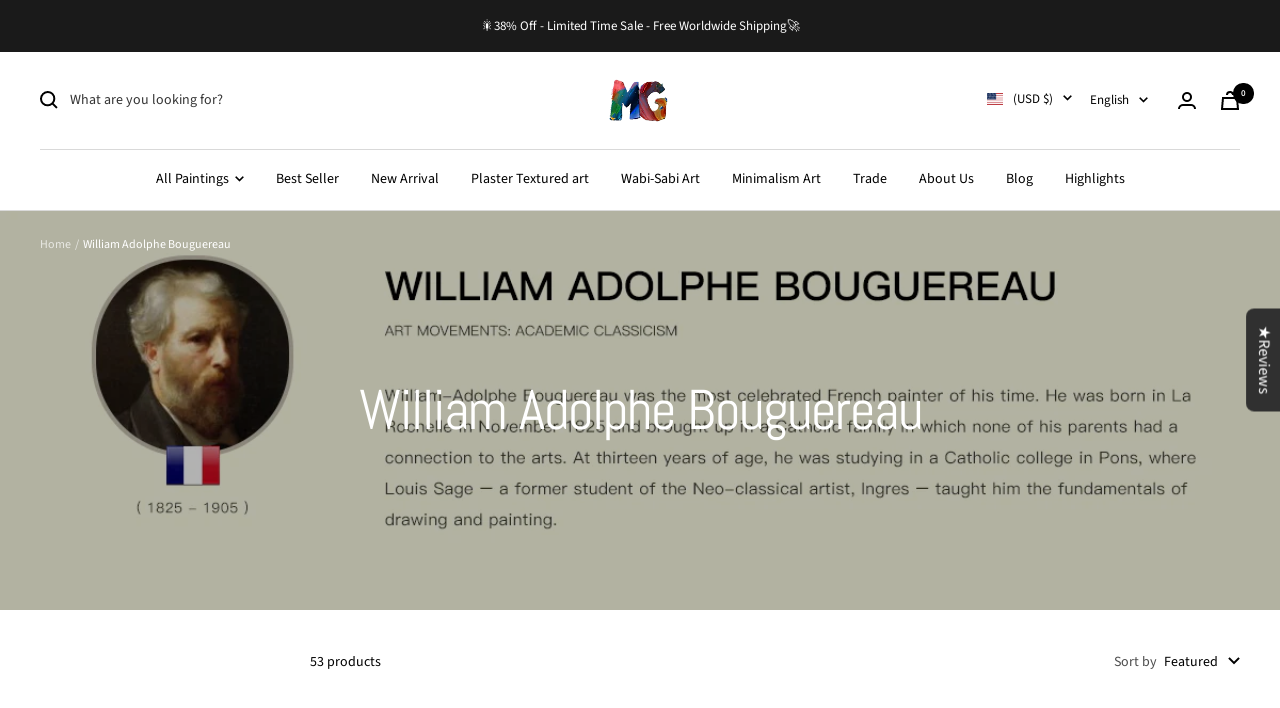

--- FILE ---
content_type: text/html; charset=utf-8
request_url: https://www.master-gallery.com/collections/william-adolphe-bouguereau
body_size: 68211
content:
<!doctype html><html class="no-js" lang="en" dir="ltr">
  <head>
<meta name="viewport" content="width=device-width, initial-scale=1">

<!-- Hyperspeed:325363 -->
<!-- hs-shared_id:f0166fac -->


<script>customElements.define("hs-loader-root",class extends HTMLElement{constructor(){super(),this.shadow=this.attachShadow({mode:"open"}),this.shadow.innerHTML="\n            <style>\n            #hs-load-bar .hs-bar {\n                background: #bcbcbc;\n                position: fixed;\n                z-index: 1031;\n                top: 0;\n                left: 0;\n                width: 100%;\n                height: 2px;\n            }\n            #hs-load-bar .peg {\n                display: block;\n                position: absolute;\n                right: 0px;\n                width: 100px;\n                height: 100%;\n                box-shadow: 0 0 10px #bcbcbc, 0 0 5px #bcbcbc;\n                opacity: 1.0;\n                -webkit-transform: rotate(3deg) translate(0px, -4px);\n                -ms-transform: rotate(3deg) translate(0px, -4px);\n                transform: rotate(3deg) translate(0px, -4px);\n            }\n        "}connectedCallback(){!function(t){var n,e,r={},i=r.settings={minimum:.08,easing:"linear",positionUsing:"translate",speed:200,trickle:!0,trickleSpeed:200,barSelector:".hs-bar",parent:t.shadow,template:'<div class="hs-bar"><div class="peg"></div></div></div></div>'};function a(t,n,e){return t<n?n:t>e?e:t}function o(t){return 100*(-1+t)}r.status=null,r.set=function(t){var n=r.isStarted();t=a(t,i.minimum,1),r.status=1===t?null:t;var e=r.render(!n),u=e.querySelector(i.barSelector),l=i.speed,c=i.easing;return e.offsetWidth,s(function(n){""===i.positionUsing&&(i.positionUsing=r.getPositioningCSS()),d(u,function(t,n,e){var r;return(r="translate3d"===i.positionUsing?{transform:"translate3d("+o(t)+"%,0,0)"}:"translate"===i.positionUsing?{transform:"translate("+o(t)+"%,0)"}:{"margin-left":o(t)+"%"}).transition="all "+n+"ms "+e,r}(t,l,c)),1===t?(d(e,{transition:"none",opacity:1}),e.offsetWidth,setTimeout(function(){d(e,{transition:"all "+l+"ms linear",opacity:0}),setTimeout(function(){r.remove(),n()},l)},l)):setTimeout(n,l)}),this},r.isStarted=function(){return"number"==typeof r.status},r.start=function(){r.status||r.set(0);var t=function(){setTimeout(function(){r.status&&(r.trickle(),t())},i.trickleSpeed)};return i.trickle&&t(),this},r.done=function(t){return t||r.status?r.inc(.3+.5*Math.random()).set(1):this},r.inc=function(t){var n=r.status;return n?n>1?void 0:("number"!=typeof t&&(t=n>=0&&n<.2?.1:n>=.2&&n<.5?.04:n>=.5&&n<.8?.02:n>=.8&&n<.99?.005:0),n=a(n+t,0,.994),r.set(n)):r.start()},r.trickle=function(){return r.inc()},n=0,e=0,r.promise=function(t){return t&&"resolved"!==t.state()?(0===e&&r.start(),n++,e++,t.always(function(){0==--e?(n=0,r.done()):r.set((n-e)/n)}),this):this},r.render=function(n){if(r.isRendered())return t.shadow.getElementById("hs-load-bar");var e=document.createElement("div");e.id="hs-load-bar",e.innerHTML=i.template;var a=e.querySelector(i.barSelector),s=n?"-100":o(r.status||0),u=i.parent;return d(a,{transition:"all 0 linear",transform:"translate3d("+s+"%,0,0)"}),u.appendChild(e),e},r.remove=function(){var t,n=document.getElementById("hs-load-bar");n&&(t=n)&&t.parentNode&&t.parentNode.removeChild(t)},r.isRendered=function(){return!!t.shadow.getElementById("hs-load-bar")},r.getPositioningCSS=function(){var t={},n="WebkitTransform"in t?"Webkit":"MozTransform"in t?"Moz":"msTransform"in t?"ms":"OTransform"in t?"O":"";return n+"Perspective"in t?"translate3d":n+"Transform"in t?"translate":"margin"};var s=function(){var t=[];function n(){var e=t.shift();e&&e(n)}return function(e){t.push(e),1==t.length&&n()}}(),d=function(){var t=["Webkit","O","Moz","ms"],n={};function e(e){return e=e.replace(/^-ms-/,"ms-").replace(/-([\da-z])/gi,function(t,n){return n.toUpperCase()}),n[e]||(n[e]=function(n){var e={};if(n in e)return n;for(var r,i=t.length,a=n.charAt(0).toUpperCase()+n.slice(1);i--;)if((r=t[i]+a)in e)return r;return n}(e))}function r(t,n,r){n=e(n),t.style[n]=r}return function(t,n){var e,i=arguments;if(2==i.length)for(e in n)r(t,e,n[e]);else r(t,i[1],i[2])}}();r.start(),document.addEventListener("DOMContentLoaded",function(){r.set(1)})}(this)}}),document.head.insertAdjacentHTML("afterend","<hs-loader-root></hs-loader-root>");</script>

<style id='hs-critical-css'>h1:first-child,ol:first-child,p:first-child,ul:first-child{margin-top:0!important}.price-list{display:inline-flex;flex-wrap:wrap;align-items:baseline}.price-list.price-list__center{justify-content:center}[dir=ltr] .popover__choice-label[aria-current]:after{right:-26px}.popover__choice-label[aria-current]:after{content:"";position:absolute;width:12px;height:9px;top:calc(50% - 4.5px);background-color:currentColor;-webkit-mask-image:url([data-uri]);mask-image:url([data-uri]);-webkit-mask-repeat:no-repeat;mask-repeat:no-repeat;-webkit-mask-size:12px 9px;mask-size:12px 9px}.product-item-meta{display:block}.product-item-meta__title{display:block;line-height:1.6;margin-bottom:4px}.product-item__info{display:flex;flex-direction:column;justify-content:flex-start;flex-grow:1;text-align:center}[dir=ltr] .product-item__quick-form{left:0}.product-item__quick-form{position:absolute;padding:10px;bottom:0;width:100%;visibility:hidden;opacity:0}body{-webkit-font-smoothing:antialiased;-moz-osx-font-smoothing:grayscale}:root{--swiper-theme-color:#007aff}@media screen and (max-width:740px){.hidden-phone{display:none!important}}@media screen and (min-width:741px){.hidden-tablet-and-up{display:none!important}}@media screen and (min-width:910px){.hidden-editor-and-up{display:none!important}}@media screen and (max-width:999px){.hidden-pocket{display:none!important}}@media screen and (max-width:909px){.hidden-editor{display:none!important}}@media screen and (min-width:1000px) and (max-width:1199px){.hidden-lap{display:none!important}}@media screen and (min-width:1000px){.hidden-lap-and-up{display:none!important}}@media screen and (min-width:1200px){.hidden-desk{display:none!important}}@media screen and (pointer:fine){.hidden-no-touch{display:none!important}}@media not screen and (pointer:fine){.product-item__quick-form{visibility:visible;opacity:1}.hidden-touch{display:none!important}}*,:after,:before{box-sizing:border-box!important;-webkit-font-smoothing:antialiased;-moz-osx-font-smoothing:grayscale}html{font-family:sans-serif;-ms-overflow-style:-ms-autohiding-scrollbar;-webkit-text-size-adjust:100%;text-size-adjust:100%}body{margin:0}[hidden]{display:none}h1:first-child,h2:first-child,ol:first-child,p:first-child,ul:first-child{margin-top:0!important}h1:last-child,ol:last-child,p:last-child,ul:last-child{margin-bottom:0!important}a{color:inherit;text-decoration:none}button,input{color:inherit;font:inherit;margin:0;text-align:inherit}[type=submit],button{padding:0;overflow:visible;background:0 0;border:none;border-radius:0;-webkit-appearance:none;appearance:none;touch-action:manipulation}img{height:auto;max-width:100%;border-style:none;vertical-align:top}img:-moz-loading{visibility:hidden}html{font-family:var(--text-font-family);font-weight:var(--text-font-weight);font-style:var(--text-font-style);font-size:calc(var(--base-font-size) - 1px);line-height:1.7142857143;color:rgb(var(--text-color));background:rgb(var(--background))}.heading{display:block;font-family:var(--heading-font-family);font-weight:var(--heading-font-weight);font-style:var(--heading-font-style);color:rgb(var(--heading-color));text-transform:var(--heading-text-transform)}.text--small{font-size:calc(var(--base-font-size) - 2px);line-height:1.6923076923}.text--xsmall{font-size:calc(var(--base-font-size) - 3px);line-height:1.5}.text--subdued{color:rgba(var(--text-color),.7)}.text--center{text-align:center}.text--strong{font-weight:var(--text-font-bold-weight)}.link--animated{display:block;position:relative;width:max-content}.link--animated:after{content:"";position:absolute;bottom:2px;left:0;width:100%;height:1px;background:currentColor;transform:scaleX(0);transform-origin:var(--transform-origin-end)}.visually-hidden{position:absolute!important;overflow:hidden;clip:rect(0 0 0 0);height:1px;width:1px;margin:-1px;padding:0;border:0}@media screen and (min-width:741px){html{font-size:var(--base-font-size);line-height:1.7333333333}.text--small{font-size:calc(var(--base-font-size) - 1px);line-height:1.714285713}.text--xsmall{font-size:calc(var(--base-font-size) - 2px);line-height:1.5384615385}}.heading:first-child{margin-top:0}.heading:last-child{margin-bottom:0}.heading--small{font-family:var(--text-font-family);font-style:var(--text-font-style);text-transform:uppercase;font-weight:var(--text-font-bold-weight);line-height:1.4663636;letter-spacing:1px}.heading--small{font-size:var(--heading-small-font-size);line-height:1.5}.h1{font-size:var(--heading-h1-font-size);line-height:1.11111111;letter-spacing:-.9px}.h5{font-size:var(--heading-h5-font-size);line-height:1.2;letter-spacing:-.3px}.h6{font-size:var(--heading-h6-font-size);line-height:1.25}@media screen and (min-width:741px){.heading--small{line-height:1.2307692308}.h1{line-height:1.0416666667;letter-spacing:-1px}.h5{line-height:1.2;letter-spacing:-.3px}.h6{line-height:1.2222222222}}@media screen and (min-width:1200px){.h1{line-height:1.0714285714;letter-spacing:-1px}.h5{line-height:1.1666666667;letter-spacing:-.4px}.h6{line-height:1.2222222222}}.text-container p+form{margin-top:24px}.text-container .h1{margin:48px 0 24px}.text-container .h5{margin:40px 0 16px}@media screen and (min-width:1000px){.text-container p+form{margin-top:32px}.text-container .h1{margin:48px 0 32px}.text-container .h5{margin:40px 0 16px}}.text-container>:first-child{margin-top:0}.text-container>:last-child{margin-bottom:0}.shopify-section{color:rgb(var(--text-color));scroll-margin-top:calc(var(--header-height,0px) * var(--enable-sticky-header) + var(--announcement-bar-height,0px) * var(--enable-sticky-announcement-bar))}.container{width:100%;max-width:var(--container-max-width);margin-left:auto;margin-right:auto;padding-left:var(--container-gutter);padding-right:var(--container-gutter);--container-outer-margin:0px}[reveal]{opacity:0}.anchor{scroll-margin-top:calc(var(--header-height,0px) * var(--enable-sticky-header) + var(--announcement-bar-height,0px) * var(--enable-sticky-announcement-bar) + var(--anchor-offset,20px))}.icon{display:block;vertical-align:middle;background:0 0;overflow:visible}.icon--inline{display:inline-block}.icon-text{display:flex;align-items:center}[dir=ltr] .icon-text svg{margin-right:12px}#activate-popup{display:none}.zalify-badge{display:flex;align-items:center;justify-content:center;height:36px;width:142px;position:fixed;right:20px;bottom:20px;background-color:#fff;border:1px solid rgba(var(--text-color),.15);border-radius:10px;box-shadow:#00000042 0 .637473px 1.14745px -1.125px,#0000003d 0 1.93094px 3.4757px -2.25px,#00000031 0 5.10423px 9.18761px -3.375px,#00000008 0 16px 28.8px -4.5px;z-index:9999999999}.zalify-badge-wrapper{display:flex;align-items:center;place-content:center flex-start;flex-flow:row nowrap;gap:10px;height:min-content}.zalify-badge-wrapper svg:first-of-type{flex:0 0 auto;height:16px;width:auto}.zalify-badge-wrapper svg:last-of-type{flex:0 0 auto;height:12px;width:auto;position:relative;top:1px}.list--unstyled{list-style:none;padding:0;margin:0}.loading-bar{position:fixed;top:0;left:0;height:3px;width:100%;opacity:0;background:rgb(var(--loading-bar-background));transform:scaleX(0);transform-origin:left;z-index:50}.page-header{position:relative;text-align:center}.page-header:before{content:"";display:table;clear:left}.page-header__text-wrapper{max-width:850px;margin:38px auto}@media screen and (min-width:741px){.page-header__text-wrapper{margin-top:68px;margin-bottom:68px}.breadcrumb--floating+.page-header__text-wrapper{margin-top:80px}[dir=ltr] .breadcrumb--floating{left:0}.breadcrumb--floating{position:absolute;top:0}}.breadcrumb{z-index:1}[dir=ltr] .breadcrumb--floating{text-align:left}.breadcrumb__list{display:inline-flex;list-style:none;padding:26px 0;margin:0}.breadcrumb__item+.breadcrumb__item:before{content:"/";margin:0 4px;opacity:.7;float:left}.breadcrumb__link:not([aria-current=page]):not(:hover){opacity:.7}.linklist__item:not(:first-child){padding-top:12px}.linklist__item a{display:inline-block;word-break:break-word}.animated-plus{position:relative;width:10px;height:10px}.animated-plus:after,.animated-plus:before{position:absolute;content:"";top:50%;left:50%;transform:translate(-50%,-50%) rotate(-90deg);background-color:currentColor}.animated-plus:before{width:10px;height:2px;opacity:1}.animated-plus:after{width:2px;height:10px}.aspect-ratio{position:relative;display:block;margin-left:auto;margin-right:auto}.aspect-ratio img{position:absolute;height:100%;width:100%;max-width:100%;max-height:100%;top:0;left:0;object-fit:cover;object-position:center}@supports (aspect-ratio:1 / 1){.aspect-ratio{padding-bottom:0!important;aspect-ratio:var(--aspect-ratio)}}.tap-area{position:relative}[dir=ltr] .tap-area:before{right:-6px}[dir=ltr] .tap-area:before{left:-6px}.tap-area:before{content:"";position:absolute;top:-6px;bottom:-6px}[dir=ltr] .tap-area--large:before{right:-10px}[dir=ltr] .tap-area--large:before{left:-10px}.tap-area--large:before{top:-10px;bottom:-10px}.bubble-count{position:relative;display:inline-flex;align-items:center;justify-content:center;color:rgb(var(--background));background:rgb(var(--heading-color));font-weight:var(--text-font-bold-weight);font-family:var(--text-font-family);font-style:var(--text-font-style);font-size:9px;height:21px;min-width:21px;line-height:1;border-radius:21px;letter-spacing:0}@keyframes spinnerRotate{to{transform:rotate(360deg)}}@keyframes spinnerDash{0%{stroke-dasharray:1,200;stroke-dashoffset:0}50%{stroke-dasharray:89,200;stroke-dashoffset:-35}to{stroke-dasharray:89,200;stroke-dashoffset:-124}}@keyframes spinnerColor{0%{stroke:currentColor}40%{stroke:currentColor}66%{stroke:currentColor}80%,90%{stroke:currentColor}}.spinner svg{margin:auto;animation:2s linear infinite spinnerRotate;transform-origin:center center}.spinner circle{animation:1.5s ease-in-out infinite spinnerDash,6s ease-in-out infinite spinnerColor}.cart-notification{--heading-color:255,255,255;--text-color:255,255,255;--cart-notification-background:rgb(var(--success-color));display:block;position:absolute;top:100%;width:100%;transform:translateY(var(--cart-notification-offset,0));color:rgb(var(--text-color));visibility:visible;overflow:hidden}.cart-notification[hidden]{visibility:hidden}@media screen and (max-width:999px){.cart-notification{transform:none!important}}.mobile-toolbar{position:-webkit-sticky;position:sticky;top:calc(var(--enable-sticky-header) * var(--header-height,0px) + var(--announcement-bar-height,0px) * var(--enable-sticky-announcement-bar));display:flex;align-items:center;visibility:visible;z-index:2}.mobile-toolbar__item{display:flex;flex:1 0 0;justify-content:center;align-items:center;padding:11px;border-top:1px solid rgb(var(--border-color));border-bottom:1px solid rgb(var(--border-color));background:rgb(var(--background))}[dir=ltr] .mobile-toolbar__item+.mobile-toolbar__item{border-left:1px solid rgb(var(--border-color))}[dir=ltr] .mobile-toolbar__item .icon--chevron{margin-left:10px}.price-range{display:block;padding-top:5px}.price-range__input-group{display:flex;align-items:center}.price-range__input{flex:1 0 0;min-width:0}.price-range__delimiter{margin-left:20px;margin-right:20px}.price-range__range-group{position:relative;margin-bottom:15px}@media not screen and (pointer:fine){.price-range{padding-top:7px}.price-range__range-group{margin-bottom:18px}}.input{position:relative}.input+.input{margin-top:var(--form-input-gap)}[dir=ltr] .input__field{text-align:left}.input__field{-webkit-appearance:none;appearance:none;width:100%;height:var(--form-input-field-height);line-height:var(--form-input-field-height);padding:0 18px;border-radius:var(--button-border-radius);border:1px solid rgba(var(--text-color),.15);box-shadow:none;background:0 0;color:var(--form-input-color)}[dir=ltr] .input__label{left:12px}.input__label{position:absolute;top:calc((var(--form-input-field-height)/ 2) - .5em);padding:0 5px;transform:translateY(0);transform-origin:var(--transform-origin-start) top;background:rgb(var(--section-block-background,var(--section-background,var(--background))));color:rgba(var(--text-color),.7);line-height:1;white-space:nowrap}.input-prefix{display:flex;align-items:center;justify-content:space-between;padding:8px 10px;border:1px solid rgb(var(--border-color))}[dir=ltr] .input-prefix__field{text-align:right}.input-prefix__field{padding:0;background:0 0;-webkit-appearance:none;appearance:none;-moz-appearance:textfield;min-width:0;width:100%;border:none}.input-prefix__field::-webkit-inner-spin-button,.input-prefix__field::-webkit-outer-spin-button{-webkit-appearance:none;margin:0}.checkbox-container{display:flex;align-items:baseline}.checkbox-container+.checkbox-container{margin-top:10px}.checkbox{position:relative;top:2px;-webkit-appearance:none;flex:none;width:14px;height:14px;border:1px solid rgb(var(--border-color-darker));background-color:rgb(var(--background));border-radius:0}.checkbox:disabled+label{opacity:.7}[dir=ltr] .checkbox+label{padding-left:12px}@media screen and (min-width:1000px){.linklist__item:not(:first-child){padding-top:6px}.checkbox-container+.checkbox-container{margin-top:2px}}.range{-webkit-appearance:none;appearance:none;width:100%;background:0 0}.range::-webkit-slider-thumb{-webkit-appearance:none}.range::-webkit-slider-thumb{position:relative;height:14px;width:14px;border-radius:100%;border:none;background:rgb(var(--background));margin-top:-5px;z-index:1;box-shadow:0 0 0 5px rgb(var(--text-color)) inset}.range::-webkit-slider-runnable-track{width:100%;height:6px;background:rgb(var(--border-color));border-radius:4px;border:none}.range::-moz-range-thumb{height:14px;width:14px;border-radius:100%;border:none;background:rgb(var(--background));box-shadow:0 0 0 5px rgb(var(--text-color)) inset}.range::-moz-range-progress,.range::-moz-range-track{width:100%;height:6px;border-radius:4px;border:none}.range::-moz-range-progress{background-color:rgba(var(--text-color),.7)}.range::-moz-range-track{background-color:rgb(var(--border-color))}@media not screen and (pointer:fine){.range::-webkit-slider-thumb{height:20px;width:20px;margin-top:-7px;box-shadow:0 0 0 7px rgb(var(--text-color)) inset}.range::-moz-range-thumb{height:20px;width:20px;box-shadow:0 0 0 7px rgb(var(--text-color)) inset}}.range-group{height:6px;background:linear-gradient(to var(--transform-origin-end),rgb(var(--border-color)) var(--range-min),rgba(var(--text-color),.7) var(--range-min),rgba(var(--text-color),.7) var(--range-max),rgb(var(--border-color)) var(--range-max));border-radius:4px}.range-group .range{height:6px;vertical-align:top}.range-group .range::-webkit-slider-runnable-track{background:0 0}.range-group .range::-moz-range-progress,.range-group .range::-moz-range-track{background:0 0}[dir=ltr] .range-group .range:last-child{left:0}.range-group .range:last-child{position:absolute;top:0}.button{position:relative;display:inline-block;-webkit-appearance:none;appearance:none;line-height:var(--button-height);padding:0 30px;text-align:center;text-decoration:none;border-radius:var(--button-border-radius);background:rgb(var(--button-background));color:rgb(var(--button-text-color))}.button:not(.button--text){font-size:calc(var(--base-font-size) - 3px);font-family:var(--text-font-family);font-weight:var(--text-font-bold-weight);text-transform:uppercase;letter-spacing:1.5px}.button--primary{--button-background:var(--primary-button-background);--button-text-color:var(--primary-button-text-color)}.button--secondary{--button-background:var(--secondary-button-background);--button-text-color:var(--secondary-button-text-color)}.button--outline{--button-background:var(--background);--button-text-color:var(--root-text-color);border:1px solid rgb(var(--border-color))}.button--full{width:100%}@media screen and (pointer:fine){.button{background-image:linear-gradient(178deg,rgb(var(--button-background)),rgb(var(--button-background)) 10%,#00000012 10% 100%),linear-gradient(rgb(var(--button-background)),rgb(var(--button-background)));background-size:100% 200%,100% 100%;background-position:100% -100%,100% 100%;background-repeat:no-repeat;transform:translateZ(0)}@supports (color:color-contrast(wheat vs black,white)) and (color:rgb(from wheat r g b / .07)){.button{--button-overlay-color:rgb( from color-contrast(rgb(var(--button-background)) vs white, black) r g b / 7% );background-image:linear-gradient(178deg,rgb(var(--button-background)),rgb(var(--button-background)) 10%,var(--button-overlay-color) 10%,var(--button-overlay-color) 100%),linear-gradient(rgb(var(--button-background)),rgb(var(--button-background)))}}}.loader-button__text{display:flex;align-items:center;justify-content:center}.loader-button__loader{position:absolute;top:50%;left:50%;opacity:0}.collapsible{display:block;height:0;overflow:hidden;visibility:hidden}.collapsible-toggle{display:flex;align-items:center;justify-content:space-between;width:100%;padding:18px 0}@media screen and (min-width:741px){.button:not(.button--text){padding-left:35px;padding-right:35px;font-size:calc(var(--base-font-size) - 2px);letter-spacing:2px}.collapsible-toggle{padding:21px 0}}[dir=ltr] .drawer{right:0}[dir=ltr] .drawer{text-align:left}.drawer{--heading-color:var(--root-heading-color);--text-color:var(--root-text-color);--background:var(--root-background);--primary-button-background:var(--root-primary-button-background);--primary-button-text-color:var(--root-primary-button-text-color);--section-background:initial;position:fixed;display:flex;flex-direction:column;top:0;width:89vw;max-width:400px;height:100%;max-height:100vh;background:rgb(var(--background));color:rgb(var(--text-color));z-index:10;transform:translate(calc(var(--transform-logical-flip) * 100%));visibility:hidden;font-size:1rem}[dir=ltr] .drawer--from-left{right:auto}[dir=ltr] .drawer--from-left{left:0}.drawer--from-left{transform:translate(calc(var(--transform-logical-flip) * -100%))}[dir=ltr] .drawer--from-left .drawer__overlay{left:100%}[dir=ltr] .drawer--from-left .drawer__overlay{right:auto}.drawer--large{max-width:500px}[dir=ltr] .drawer__overlay{right:100%}.drawer__overlay{content:"";position:fixed;top:0;height:100vh;width:100vw;background:#000;opacity:0;visibility:hidden}.drawer__header{position:relative;display:flex;align-items:center;flex-shrink:0;padding-top:20px;padding-bottom:20px;height:var(--header-height-without-bottom-nav);max-height:80px;border-bottom:1px solid rgb(var(--root-border-color));background:rgb(var(--root-background));z-index:1}.drawer__header--shadowed{height:auto;border-bottom:none;padding-bottom:6px}[dir=ltr] .drawer__header--shadowed:after{left:0}.drawer__header--shadowed:after{content:"";position:absolute;top:100%;width:100%;height:24px;background:linear-gradient(var(--root-background),rgba(var(--root-background),0));z-index:1}.drawer__title{display:flex;justify-content:flex-start;align-items:center;margin:0;max-width:100%}[dir=ltr] .drawer__close-button{right:var(--container-gutter)}.drawer__close-button{position:absolute;top:var(--container-gutter)}.drawer__header .drawer__close-button{top:calc(50% - 7px)}.drawer__close-button--block{position:relative;top:auto!important;right:auto!important;bottom:auto!important;left:auto!important}.drawer__content,.drawer__footer,.drawer__header{padding-left:var(--container-gutter);padding-right:var(--container-gutter)}.drawer__content{overflow-x:hidden;overflow-y:auto;flex-grow:1;padding-bottom:24px}.drawer__footer{margin-top:auto;padding-top:20px;padding-bottom:20px;z-index:1;transform:translateZ(0)}@supports (padding:max(0px)){.drawer__footer{padding-bottom:max(20px,env(safe-area-inset-bottom,0px) + 20px)}}.drawer__footer--bordered{box-shadow:0 1px rgb(var(--root-border-color)) inset}.drawer__footer--no-top-padding{padding-top:0!important}[dir=ltr] .drawer__footer:before{left:0}.drawer__footer:before{content:"";position:absolute;bottom:100%;width:100%;height:24px;background:linear-gradient(rgba(var(--root-background),0),rgb(var(--root-background)));z-index:1}@media screen and (min-width:741px){.drawer__header{padding-top:24px;padding-bottom:24px;max-height:90px}.drawer__footer:not(.drawer__footer--tight){padding-top:var(--container-gutter);padding-bottom:var(--container-gutter)}}.popover-button{width:max-content}[dir=ltr] .popover-button svg{margin-left:10px}.popover-button svg{position:relative;top:-1px}[dir=ltr] .popover{text-align:left}.popover{--heading-color:var(--root-heading-color);--text-color:var(--root-text-color);--background:var(--root-background);--primary-button-background:var(--root-primary-button-background);--primary-button-text-color:var(--root-primary-button-text-color);--section-background:var(--root-background);display:block;position:fixed;z-index:10;color:rgb(var(--text-color));background:rgb(var(--background));visibility:hidden;font-size:1rem;-webkit-backface-visibility:hidden;backface-visibility:hidden}.popover__overlay{position:absolute;content:"";height:100vh;width:100%;bottom:calc(100% - 10px);left:0;background:#000;opacity:0;visibility:hidden}.popover__header{position:relative;display:flex;align-items:center;justify-content:center;flex-shrink:0;padding:10px 24px;min-height:64px;border-bottom:1px solid rgb(var(--root-border-color));border-radius:10px 10px 0 0}.popover__title{display:flex;justify-content:center;align-items:center;margin:0}[dir=ltr] .popover__close-button{right:24px}.popover__close-button{position:absolute;top:24px;z-index:1}.popover__content{padding:24px;overflow:auto}@supports (padding:max(0px)){.popover__content{padding-bottom:max(24px,env(safe-area-inset-bottom,0px) + 24px)}}@media screen and (max-width:999px){.popover{display:flex;flex-direction:column;bottom:0;left:0;width:100vw;max-height:75vh;border-radius:10px 10px 0 0;transform:translateY(100%);touch-action:manipulation}.popover__content,.popover__header{background:inherit}}@media screen and (min-width:1000px){.popover-container{position:relative}.popover{position:absolute;top:calc(100% + 18px);border:1px solid rgb(var(--root-border-color));z-index:2;opacity:0;border-radius:min(var(--block-border-radius),4px)}[dir=ltr] .popover:after,[dir=ltr] .popover:before{right:24px}.popover:after,.popover:before{position:absolute;content:"";bottom:100%;width:0;height:0;border-style:solid;border-color:transparent transparent rgb(var(--root-background)) transparent;border-width:8px}[dir=ltr] .popover:before{right:23px}.popover:before{border-color:transparent transparent rgb(var(--root-border-color)) transparent;border-width:9px}.popover__header,.popover__overlay{display:none}.popover__content{padding-left:32px;padding-right:32px}.popover__content--restrict{max-height:400px}.popover--small{font-size:calc(var(--base-font-size) - 3px);line-height:1.5}.popover--top{top:auto;bottom:calc(100% + 18px)}.popover--top:after,.popover--top:before{top:100%;bottom:auto;border-color:rgb(var(--root-background)) transparent transparent transparent}.popover--top:before{border-color:rgb(var(--root-border-color)) transparent transparent transparent}[dir=ltr] .popover-button+.popover{right:-28px}}.popover__choice-list{white-space:nowrap}.popover__choice-item{display:block;width:100%;text-align:center}.popover__choice-item:not(:first-child){margin-top:7px}.popover__choice-label{position:relative}.popover__choice-label-country{padding-left:24px}.popover__choice-label img{position:absolute;top:50%;left:0;transform:translateY(-50%)}[dir=ltr] .popover__choice-label[aria-current]:after,[dir=ltr] input:checked+.popover__choice-label:after{right:-26px}.popover__choice-label[aria-current]:after,input:checked+.popover__choice-label:after{content:"";position:absolute;width:12px;height:9px;top:calc(50% - 4.5px);background-color:currentColor;-webkit-mask-image:url([data-uri]);mask-image:url([data-uri]);-webkit-mask-repeat:no-repeat;mask-repeat:no-repeat;-webkit-mask-size:12px 9px;mask-size:12px 9px}@media screen and (max-width:999px){.popover__choice-item:not(:first-child){margin-top:16px}}@media screen and (min-width:1000px){[dir=ltr] .popover__choice-label[aria-current]:after,[dir=ltr] input:checked+.popover__choice-label:after{right:-22px}[dir=ltr] .popover__choice-label{margin-right:22px}.popover__choice-item{text-align:left}.popover--small .popover__content{padding:14px 20px}}[dir=ltr] .modal{left:0}.modal{--heading-color:var(--root-heading-color);--text-color:var(--root-text-color);--background:var(--root-background);position:fixed;font-size:1rem;z-index:10;visibility:hidden}[dir=ltr] .modal__overlay{left:0}.modal__overlay{position:absolute;content:"";height:100vh;width:100vw;bottom:calc(100% - 10px);background:#000;opacity:0;visibility:hidden}[dir=ltr] .modal__close-button{right:24px}.modal__close-button{position:absolute;top:24px;z-index:1}.modal__content{position:relative;display:flow-root;background:rgb(var(--background));color:rgb(var(--text-color));border-radius:var(--block-border-radius)}@media screen and (max-width:740px){.modal{bottom:0;width:100vw;transform:translateY(100%);touch-action:manipulation}.modal__content{max-height:81vh;border-radius:10px 10px 0 0;overflow:hidden}}@media screen and (min-width:741px){.modal{display:flex;top:0;justify-content:center;align-items:center;width:100%;height:100%}.modal__overlay{position:fixed;top:0;bottom:auto}.modal__content{margin:80px;max-height:calc(100vh - 160px);overflow:auto;transform:scale(.8);opacity:0;will-change:transform}#newsletter-popup{padding-top:80px;overflow-y:auto}#newsletter-popup .modal__content{max-height:unset}}.product-facet{display:block;margin-top:24px;margin-bottom:48px}.product-facet__filters-header{padding-bottom:24px;border-bottom:1px solid rgb(var(--border-color))}.product-facet__filter-item+.product-facet__filter-item{border-top:1px solid rgb(var(--border-color))}[dir=ltr] .product-facet__filter-item .collapsible__content{padding-left:8px}.product-facet__filter-item:not(:last-child) .collapsible__content{margin-bottom:25px}.product-facet__submit{margin-top:40px}[dir=ltr] .product-facet__sort-by-title{padding-right:7px}.product-facet__product-list{margin-top:calc(var(--container-gutter)/ 2)}.product-facet__meta-bar{display:flex;justify-content:center;align-items:flex-start;margin-bottom:16px}.product-facet__meta-bar-item{display:flex;align-items:center}[dir=ltr] .mobile-toolbar__item .icon--filters{margin-right:13px}@media screen and (min-width:1000px){.product-facet{display:flex;justify-content:flex-start}[dir=ltr] .product-facet__aside{margin-right:40px}.product-facet__aside{flex:none;width:230px}.product-facet__aside-inner{position:-webkit-sticky;position:sticky;display:block;top:calc(var(--header-height,0px) * var(--enable-sticky-header) + var(--announcement-bar-height,0px) * var(--enable-sticky-announcement-bar) + 24px)}.product-facet__main{flex:1 0 0}.product-facet__meta-bar{justify-content:flex-start}[dir=ltr] .product-facet__meta-bar-item:last-child{margin-left:auto}}@media screen and (min-width:1200px){.product-facet__aside{width:265px}}.announcement-bar{display:flex;justify-content:center;align-items:center;padding-left:20px;padding-right:20px;background:rgb(var(--section-background))}.announcement-bar__list{padding-left:10px;padding-right:10px}.announcement-bar__item{display:block}.announcement-bar__message{padding-top:15px;padding-bottom:15px;text-align:center}@media screen and (min-width:741px){.product-facet{margin-top:40px;margin-bottom:80px}.product-facet__meta-bar{margin-bottom:24px}.announcement-bar{position:relative;justify-content:center;padding-left:var(--container-gutter);padding-right:var(--container-gutter)}.announcement-bar__list{width:100%;padding-left:40px;padding-right:40px}.announcement-bar__list--boxed{width:unset;max-width:var(--container-max-width)}.announcement-bar__message{min-width:495px}.announcement-bar__message--boxed{max-width:1000px;margin-right:auto;margin-left:auto}}.header{display:block;background:rgb(var(--header-background));color:rgb(var(--header-text-color))}.header--bordered{box-shadow:0 1px transparent}.header--bordered:not(.header--transparent){box-shadow:0 1px rgb(var(--border-color))}.header__logo{display:block;position:relative;margin:0}.header__logo-image,.header__logo-link{display:block;width:max-content}.header__wrapper{display:flex;align-items:center;padding:20px 0}.header__inline-navigation{display:flex;align-items:center}.header__inline-navigation,.header__secondary-links{flex:1 1 0}.header__icon-wrapper{display:block}@media screen and (min-width:1000px) and (max-width:1199px){[dir=ltr] .header__search-bar{margin-left:24px}}.header__secondary-links{display:flex;justify-content:flex-end;align-items:center}.header__icon-list{display:grid;grid-auto-flow:column;grid-gap:20px;gap:20px;justify-content:flex-start;align-items:center}[dir=ltr] .header__cart-count{margin-left:8px}.header__cart-count{top:-1px}[dir=ltr] .header__cart-count--floating{margin-left:0}[dir=ltr] .header__cart-count--floating{right:-14px}.header__cart-count--floating{position:absolute;top:-8px}.header__cart-count{background:rgb(var(--header-text-color));color:rgb(var(--header-background))}@media screen and (min-width:741px){.header__wrapper{padding:calc(27px - var(--reduce-header-padding) * 6px) 0}.header__icon-list{gap:24px}}.header__cross-border{display:grid;grid-auto-flow:column;grid-gap:18px;gap:18px}[dir=ltr] .header__secondary-links .header__cross-border{margin-right:24px}@media screen and (min-width:1200px){[dir=ltr] .header__secondary-links .header__cross-border{margin-right:30px}}.header__bottom-navigation{padding-top:calc(17px - var(--reduce-header-padding) * 8px);padding-bottom:calc(19px - var(--reduce-header-padding) * 8px);border-top:1px solid rgb(var(--header-border-color))}.header__linklist{display:flex;flex-wrap:wrap;row-gap:12px}.header__linklist-item{flex-shrink:0}[dir=ltr] .header__linklist-item:not(:last-child){margin-right:32px}.header__linklist-link{display:block}.header__linklist-link svg{margin-left:3px}.header__bottom-navigation .header__linklist{justify-content:center}.mega-menu{--mega-menu-column-gap:48px;--mega-menu-image-gap:24px;position:absolute;display:block;top:100%;left:0;width:100%;visibility:hidden;opacity:0;background:rgb(var(--background));color:rgb(var(--text-color))}.mega-menu[hidden]{z-index:-1}.mega-menu:after{content:"";position:absolute;height:calc(100vh - 100% - var(--header-height,0px));width:100%;left:0;top:100%;background:#000;opacity:0}.header--bordered .mega-menu{margin-top:1px}.mega-menu__inner{position:relative;display:grid;grid-auto-flow:column;justify-content:safe center;grid-column-gap:var(--mega-menu-column-gap);column-gap:var(--mega-menu-column-gap);padding-top:48px;padding-bottom:48px;max-height:calc(100vh - var(--header-height,0px) - var(--announcement-bar-height,0px) - 50px);overflow:auto;z-index:1}.mega-menu__columns-wrapper{display:flex;flex-wrap:wrap;margin:calc(-1 * var(--mega-menu-column-gap)/ 2)}.mega-menu__column{margin:calc(var(--mega-menu-column-gap)/ 2)}.mega-menu__title{margin-bottom:16px}@media screen and (min-width:1200px){.mega-menu{--mega-menu-column-gap:64px}}.mobile-nav__item{display:flow-root}.mobile-nav__item:not(:last-child){border-bottom:1px solid rgba(var(--text-color),.15)}.mobile-nav__link{display:flex;align-items:center;justify-content:space-between;width:100%;margin:0;padding:21px 0}.mobile-nav .collapsible{margin-left:calc(-1 * var(--container-gutter));margin-right:calc(-1 * var(--container-gutter))}[dir=ltr] .mobile-nav .mobile-nav{padding-left:8px}.mobile-nav .mobile-nav{margin-left:var(--container-gutter);margin-right:var(--container-gutter);margin-bottom:24px!important}.mobile-nav .mobile-nav .mobile-nav__item{margin-bottom:15px;border:none}.mobile-nav .mobile-nav .mobile-nav__link{padding:0}[dir=ltr] .mobile-nav .mobile-nav .mobile-nav{border-left:1px solid rgba(var(--text-color),.15)}[dir=ltr] .mobile-nav .mobile-nav .mobile-nav{padding-left:20px}.mobile-nav .mobile-nav .mobile-nav{margin-top:16px!important;margin-bottom:10px!important}.mobile-nav .mobile-nav .mobile-nav .mobile-nav__item{margin-bottom:14px}.mobile-nav .mobile-nav .mobile-nav .mobile-nav__item:last-child{margin-bottom:0}.mobile-nav__footer{display:flex;justify-content:space-between;flex-wrap:wrap}.newsletter-modal{display:flex;flex-direction:column;align-items:center}.newsletter-modal__content{padding:32px 24px 40px;width:100%}@media screen and (max-width:740px){.newsletter-modal{max-height:inherit}.newsletter-modal__content{overflow:auto}}@media screen and (min-width:741px){.newsletter-modal__content{padding:60px}}@media screen and (min-width:1000px){.newsletter-modal{flex-direction:row}.newsletter-modal__content{flex:1 0 0;max-width:500px;min-width:500px}.newsletter-modal__content{padding:80px}}.predictive-search__form{display:flex;align-items:center}[dir=ltr] .predictive-search__input{margin-left:8px}.predictive-search__input{padding:0;min-width:300px;background:0 0;box-shadow:none;border:none;-webkit-appearance:none;appearance:none}.predictive-search__menu-list{padding-top:24px}.predictive-search__menu+.predictive-search__menu{padding-top:40px}.predictive-search__menu-title{margin-bottom:16px}@media screen and (min-width:741px){[dir=ltr] .predictive-search__input{margin-left:12px}.predictive-search__menu-list{padding-top:32px}}.product-item{position:relative;display:flex;flex-direction:column}.product-item__image-wrapper{position:relative;display:block;margin-bottom:16px;overflow:hidden}.product-item__aspect-ratio{isolation:isolate}.product-item__primary-image,.product-item__secondary-image{border-radius:var(--block-border-radius-reduced)}.product-item__secondary-image{position:absolute;display:none;visibility:hidden;opacity:0;top:50%!important;left:50%!important;transform:translate(-50%,-50%)!important;object-fit:contain;object-position:center}[dir=ltr] .product-item__quick-buy-button{right:12px}.product-item__quick-buy-button{position:absolute;bottom:12px;padding:5px;background:rgb(var(--root-background));color:rgb(var(--root-text-color));border:1px solid rgb(var(--root-border-color))}@media screen and (pointer:fine){.product-item__secondary-image{display:block}}.product-list{--product-list-column-gap:var(--grid-gap)}.product-list:not([hidden]){position:relative;display:block}.product-list__inner{display:grid;grid-template-columns:repeat(auto-fit,calc(100% / var(--section-products-per-row) - var(--product-list-column-gap) * (var(--section-products-per-row) - 1)/ var(--section-products-per-row)));grid-gap:var(--product-list-block-spacing) var(--product-list-column-gap);gap:var(--product-list-block-spacing) var(--product-list-column-gap);overflow:hidden}@media screen and (max-width:740px){.product-list{--product-list-column-gap:12px}.product-list__inner:not(.product-list__inner--scroller){margin-left:calc(-1 * var(--container-gutter)/ 2);margin-right:calc(-1 * var(--container-gutter)/ 2)}}@media screen and (min-width:1000px){.product-item__image-wrapper{margin-bottom:24px}.product-list{--item-width:calc( (var(--container-max-width-minus-gutters) - 56px) / var(--section-products-per-row) - ( var(--grid-gap) / var(--section-products-per-row) * (var(--section-products-per-row) - 1) ) )}@supports (width:max(1px,2px)){.product-list{--item-width:calc( ( min( 100vw - var(--container-gutter) * 2, var(--container-max-width-minus-gutters) ) - 56px ) / var(--section-products-per-row) - ( var(--grid-gap) / var(--section-products-per-row) * (var(--section-products-per-row) - 1) ) )}}.product-list__inner{overflow-x:auto;overflow-y:hidden;overflow:auto hidden;scroll-snap-type:x mandatory}}</style>


<script>window.HS_JS_OVERRIDES = [{"load_method":"ON_ACTION","match":"automizely"},{"load_method":"ON_ACTION","match":"shopifycloud\/portable-wallets"},{"load_method":"ON_ACTION","match":"shopifycloud\/storefront-forms-hcaptcha"},{"load_method":"ON_ACTION","match":"hcaptcha"},{"load_method":"ON_ACTION","match":"inbox-chat-loader"},{"load_method":"ON_ACTION","match":"gstatic.com\/recaptcha\/"},{"load_method":"ON_ACTION","match":"\/checkouts\/internal\/preloads.js"},{"load_method":"ON_ACTION","match":"shopifycloud\/shopify\/assets\/shopify_pay"},{"load_method":"ON_ACTION","match":"crisp.chat"},{"load_method":"ON_ACTION","match":"shopifycloud\/shopify\/assets\/storefront\/load_feature"},{"load_method":"ON_ACTION","match":"widgets.automizely.com"},{"load_method":"ON_ACTION","match":"extensions\/05e3e42b-13c0-4273-8eff-8f8f1fdfa9e8\/forms-1266\/assets\/loader.js"},{"load_method":"ON_ACTION","match":"extensions\/1d14d14a-a246-40b7-a757-1b24c13eee01\/inbox-1223\/assets\/inbox-chat-loader.js"},{"load_method":"ON_ACTION","match":"extensions\/b507e15b-d38c-4f95-aa7b-650e72a3ba14\/1.9.0\/assets\/easylocation-storefront.min.js"},{"load_method":"ON_ACTION","match":"extensions\/95bca7f0-6047-4b95-820e-7ab24ed3cc48\/dadao-product-reviews-31\/assets\/featured.js"},{"load_method":"ON_ACTION","match":"extensions\/95bca7f0-6047-4b95-820e-7ab24ed3cc48\/dadao-product-reviews-31\/assets\/faq.js"},{"load_method":"ON_ACTION","match":"extensions\/1ae0ecf1-c2f0-4a82-b248-b75c2030827e\/hotjar-install-6\/assets\/hotjar-extend.js"},{"load_method":"ON_ACTION","match":"extensions\/95bca7f0-6047-4b95-820e-7ab24ed3cc48\/dadao-product-reviews-31\/assets\/dadao_review.js"},{"load_method":"ON_ACTION","match":"extensions\/95bca7f0-6047-4b95-820e-7ab24ed3cc48\/dadao-product-reviews-31\/assets\/kolReview.js"},{"load_method":"ON_ACTION","match":"extensions\/c37342d4-36ca-4a20-9474-b462b014b65f\/cloud-search-filter-36\/assets\/shopify.js"}];</script>
<script>!function(e,t){if("object"==typeof exports&&"object"==typeof module)module.exports=t();else if("function"==typeof define&&define.amd)define([],t);else{var n=t();for(var o in n)("object"==typeof exports?exports:e)[o]=n[o]}}(self,(()=>(()=>{"use strict";var e={};(e=>{"undefined"!=typeof Symbol&&Symbol.toStringTag&&Object.defineProperty(e,Symbol.toStringTag,{value:"Module"}),Object.defineProperty(e,"__esModule",{value:!0})})(e);const t="hyperscript/defer-load",n="ON_ACTION",o=["window.Station.Apps.Tabs",".replace('no-js', 'js')","onLoadStylesheet()","window.onpageshow","spratlyThemeSettings","lazysizes","window.MinimogSettings","onloadt4relcss","asyncLoad","_bstrLocale"],r=window.HS_JS_OVERRIDES||[];function s(e,t){const n=!e||"string"!=typeof e,s=t&&t.hasAttribute("hs-ignore"),c=t&&t.innerHTML,i=t&&"application/ld+json"===t.getAttribute("type")||c&&o.some((e=>t.innerHTML.includes(e)));if(!t&&n||s||i)return null;{const n=r.find((n=>e&&e.includes(n.match)||c&&t.innerHTML.includes(n.match)));return n?function(e,t){let n=t;if(e.cdn){n=`https://cdn.hyperspeed.me/script/${t.replace(/^(http:\/\/|https:\/\/|\/\/)/,"")}`}return{load_method:e.load_method||"default",src:n}}(n,e):null}}window.HS_LOAD_ON_ACTION_SCRIPTS=window.HS_LOAD_ON_ACTION_SCRIPTS||[];const c=document.createElement,i={src:Object.getOwnPropertyDescriptor(HTMLScriptElement.prototype,"src"),type:Object.getOwnPropertyDescriptor(HTMLScriptElement.prototype,"type")};function l(e,n){window.HS_LOAD_ON_ACTION_SCRIPTS.push([e,n]),e.type=t;const o=function(n){e.getAttribute("type")===t&&n.preventDefault(),e.removeEventListener("beforescriptexecute",o)};e.addEventListener("beforescriptexecute",o)}return document.createElement=function(...e){if("script"!==e[0].toLowerCase()||window.hsUnblocked)return c.bind(document)(...e);const o=c.bind(document)(...e);try{Object.defineProperties(o,{src:{...i.src,set(e){const o=s(e,null),r=o&&o.load_method===n,c=o?o.src:e;r&&i.type.set.call(this,t),i.src.set.call(this,c)}},type:{...i.type,set(e){const r=s(o.src,null);r&&r.load_method===n?i.type.set.call(this,t):i.type.set.call(this,e)}}}),o.setAttribute=function(e,t){"type"===e||"src"===e?o[e]=t:HTMLScriptElement.prototype.setAttribute.call(o,e,t)}}catch(e){console.warn("HyperScripts: unable to prevent script execution for script src ",o.src,".\n",'A likely cause would be because you are using a third-party browser extension that monkey patches the "document.createElement" function.')}return o},window.hsScriptObserver=new MutationObserver((e=>{for(let o=0;o<e.length;o++){const{addedNodes:r}=e[o];for(let e=0;e<r.length;e++){const o=r[e];if(1===o.nodeType&&"SCRIPT"===o.tagName)if(o.type===t)l(o,null);else{const e=s(o.src,o);e&&e.load_method===n&&l(o,o.type===t?null:o.type)}}}})),window.hsScriptObserver.observe(document.documentElement,{childList:!0,subtree:!0}),e})()));</script>


<!-- Third party app optimization -->
<!-- Is an app not updating? Just click Rebuild Cache in Hyperspeed. -->
<!-- Or, stop deferring the app by clicking View Details on App Optimization in your Theme Optimization settings. -->
<script hs-ignore>(function(){var hsUrls=[{"load_method":"ON_ACTION","original_url":"https:\/\/cloudsearch-1f874.kxcdn.com\/shopify.js?srp=\/a\/search\u0026filtersEnabled=1\u0026shop=nydesigner.myshopify.com","pages":["HOME","COLLECTIONS","PRODUCT","CART","OTHER"]},{"load_method":"ASYNC","original_url":"https:\/\/sdks.zalify.com\/pixel.js?wid=cm4tla5ow9v6vj72wgrriq24i\u0026shop=nydesigner.myshopify.com","pages":["HOME","COLLECTIONS","PRODUCT","CART","OTHER"]},{"load_method":"ASYNC","original_url":"https:\/\/widgets.automizely.com\/pages\/v1\/pages.js?store_connection_id=e081ec701d394d4084717c303787e6b1\u0026mapped_org_id=3630864e2af0e7b69c1d37969b0ecbc3_v1\u0026shop=nydesigner.myshopify.com","pages":["HOME","COLLECTIONS","PRODUCT","CART","OTHER"]}];var insertBeforeBackup=Node.prototype.insertBefore;var currentPageType=getPageType();function getPageType(){var currentPage="collection";if(currentPage==='index'){return'HOME';}else if(currentPage==='collection'){return'COLLECTIONS';}else if(currentPage==='product'){return'PRODUCT';}else if(currentPage==='cart'){return'CART';}else{return'OTHER';}}
function isWhitelistedPage(script){return script.pages.includes(currentPageType);}
function getCachedScriptUrl(url){var result=(hsUrls||[]).find(function(el){var compareUrl=el.original_url;if(url.substring(0,6)==="https:"&&el.original_url.substring(0,2)==="//"){compareUrl="https:"+el.original_url;}
return url==compareUrl;});return result;}
function loadScript(scriptInfo){if(isWhitelistedPage(scriptInfo)){var s=document.createElement('script');s.type='text/javascript';s.async=true;s.src=scriptInfo.original_url;var x=document.getElementsByTagName('script')[0];insertBeforeBackup.apply(x.parentNode,[s,x]);}}
Node.prototype.insertBefore=function(newNode,refNode){if(newNode.type!=="text/javascript"&&newNode.type!=="application/javascript"&&newNode.type!=="application/ecmascript"){return insertBeforeBackup.apply(this,arguments);}
var scriptInfo=getCachedScriptUrl(newNode.src);if(!scriptInfo){return insertBeforeBackup.apply(this,arguments);}
if(isWhitelistedPage(scriptInfo)&&scriptInfo.load_method!=='ON_ACTION'){var s=document.createElement('script');s.type='text/javascript';s.async=true;s.src=scriptInfo.original_url;insertBeforeBackup.apply(this,[s,refNode]);}}})();</script>

<!-- instant.load -->
<script defer src="//www.master-gallery.com/cdn/shop/t/18/assets/hs-instantload.min.js?v=106803949153345037901736933134"></script>

<!-- defer JS until action -->
<script async src="//www.master-gallery.com/cdn/shop/t/18/assets/hs-script-loader.min.js?v=62836566024746520321736933134"></script>

    <meta charset="utf-8">
    
    <meta name="theme-color" content="#ffffff">

    
    

    
    

    
    

    <title>
      William Adolphe Bouguereau
    </title><link rel="canonical" href="https://www.master-gallery.com/collections/william-adolphe-bouguereau"><link rel="shortcut icon" href="//www.master-gallery.com/cdn/shop/files/MG-96X96.png?crop=center&height=96&v=1736229690&width=96" type="image/png"><link rel="preconnect" href="https://cdn.shopify.com">
    <link rel="dns-prefetch" href="https://productreviews.shopifycdn.com">
    <link rel="dns-prefetch" href="https://www.google-analytics.com">

<link rel="preconnect" href="https://fonts.shopifycdn.com" crossorigin><link rel="preload" as="style" href="//www.master-gallery.com/cdn/shop/t/18/assets/theme.css?v=162302709530352866391737194130">
    <link rel="preload" as="script" href="//www.master-gallery.com/cdn/shop/t/18/assets/vendor.js?v=131531462768831974851736933134">
    <link rel="preload" as="script" href="//www.master-gallery.com/cdn/shop/t/18/assets/theme.js?v=55750011632956820331736933134"><meta property="og:type" content="website">
  <meta property="og:title" content="William Adolphe Bouguereau"><meta property="og:image" content="http://www.master-gallery.com/cdn/shop/collections/WILLIAM_ADOLPHE_BOUGUEREAU.jpg?v=1596616286">
  <meta property="og:image:secure_url" content="https://www.master-gallery.com/cdn/shop/collections/WILLIAM_ADOLPHE_BOUGUEREAU.jpg?v=1596616286">
  <meta property="og:image:width" content="1200">
  <meta property="og:image:height" content="390"><meta property="og:url" content="https://www.master-gallery.com/collections/william-adolphe-bouguereau">
<meta property="og:site_name" content="Master-Gallery.com"><meta name="twitter:card" content="summary"><meta name="twitter:title" content="William Adolphe Bouguereau">
  <meta
    name="twitter:description"
    content=""
  ><meta name="twitter:image" content="https://www.master-gallery.com/cdn/shop/collections/WILLIAM_ADOLPHE_BOUGUEREAU.jpg?crop=center&height=1200&v=1596616286&width=1200">
  <meta name="twitter:image:alt" content="William Adolphe Bouguereau">
    


  <script type="application/ld+json">
    {
      "@context": "https://schema.org",
      "@type": "BreadcrumbList",
  "itemListElement": [{
      "@type": "ListItem",
      "position": 1,
      "name": "Home",
      "item": "https://www.master-gallery.com"
    },{
          "@type": "ListItem",
          "position": 2,
          "name": "William Adolphe Bouguereau",
          "item": "https://www.master-gallery.com/collections/william-adolphe-bouguereau"
        }]
    }
  </script>


    <style>
  /* Typography (heading) */
  @font-face {
  font-family: Abel;
  font-weight: 400;
  font-style: normal;
  font-display: swap;
  src: url("//www.master-gallery.com/cdn/fonts/abel/abel_n4.0254805ccf79872a96d53996a984f2b9039f9995.woff2") format("woff2"),
       url("//www.master-gallery.com/cdn/fonts/abel/abel_n4.635ebaebd760542724b79271de73bae7c2091173.woff") format("woff");
}

/* Typography (body) */
  @font-face {
  font-family: "Source Sans Pro";
  font-weight: 400;
  font-style: normal;
  font-display: swap;
  src: url("//www.master-gallery.com/cdn/fonts/source_sans_pro/sourcesanspro_n4.50ae3e156aed9a794db7e94c4d00984c7b66616c.woff2") format("woff2"),
       url("//www.master-gallery.com/cdn/fonts/source_sans_pro/sourcesanspro_n4.d1662e048bd96ae7123e46600ff9744c0d84502d.woff") format("woff");
}

@font-face {
  font-family: "Source Sans Pro";
  font-weight: 400;
  font-style: italic;
  font-display: swap;
  src: url("//www.master-gallery.com/cdn/fonts/source_sans_pro/sourcesanspro_i4.130f29b9baa0095b80aea9236ca9ef6ab0069c67.woff2") format("woff2"),
       url("//www.master-gallery.com/cdn/fonts/source_sans_pro/sourcesanspro_i4.6146c8c8ae7b8853ccbbc8b859fcf805016ee743.woff") format("woff");
}

@font-face {
  font-family: "Source Sans Pro";
  font-weight: 600;
  font-style: normal;
  font-display: swap;
  src: url("//www.master-gallery.com/cdn/fonts/source_sans_pro/sourcesanspro_n6.cdbfc001bf7647698fff34a09dc1c625e4008e01.woff2") format("woff2"),
       url("//www.master-gallery.com/cdn/fonts/source_sans_pro/sourcesanspro_n6.75b644b223b15254f28282d56f730f2224564c8d.woff") format("woff");
}

@font-face {
  font-family: "Source Sans Pro";
  font-weight: 600;
  font-style: italic;
  font-display: swap;
  src: url("//www.master-gallery.com/cdn/fonts/source_sans_pro/sourcesanspro_i6.a7a1818228124da83a70eb72b7d34bc48e82dcd5.woff2") format("woff2"),
       url("//www.master-gallery.com/cdn/fonts/source_sans_pro/sourcesanspro_i6.b8fa4504ffc1355d545c5cb21d13a938148a52fa.woff") format("woff");
}

:root {--heading-color: 0, 0, 0;
    --text-color: 0, 0, 0;
    --background: 255, 255, 255;
    --secondary-background: 244, 245, 245;
    --border-color: 217, 217, 217;
    --border-color-darker: 153, 153, 153;
    --success-color: 51, 164, 87;
    --success-background: 214, 237, 221;
    --error-color: 205, 33, 40;
    --error-background: 252, 239, 240;
    --primary-button-background: 255, 183, 0;
    --primary-button-text-color: 0, 0, 0;
    --secondary-button-background: 0, 0, 0;
    --secondary-button-text-color: 255, 183, 0;
    --product-star-rating: 232, 181, 50;
    --product-on-sale-accent: 0, 0, 0;
    --product-on-sale-background: 0, 0, 0;
    --product-on-sale-text-color: 255, 255, 255;
    --product-sold-out-accent: 167, 36, 52;
    --product-custom-label-background: 77, 42, 147;
    --product-custom-label-text-color: 255, 255, 255;
    --product-custom-label-2-background: 0, 43, 155;
    --product-custom-label-2-text-color: 255, 255, 255;
    --product-low-stock-text-color: 167, 36, 52;
    --product-in-stock-text-color: 44, 121, 98;
    --loading-bar-background: 0, 0, 0;

    /* We duplicate some "base" colors as root colors, which is useful to use on drawer elements or popover without. Those should not be overridden to avoid issues */
    --root-heading-color: 0, 0, 0;
    --root-text-color: 0, 0, 0;
    --root-background: 255, 255, 255;
    --root-border-color: 217, 217, 217;
    --root-primary-button-background: 255, 183, 0;
    --root-primary-button-text-color: 0, 0, 0;

    --base-font-size: 14px;
    --heading-font-family: Abel, sans-serif;
    --heading-font-weight: 400;
    --heading-font-style: normal;
    --heading-text-transform: normal;
    --text-font-family: "Source Sans Pro", sans-serif;
    --text-font-weight: 400;
    --text-font-style: normal;
    --text-font-bold-weight: 600;

    /* Typography (font size) */
    --heading-xxsmall-font-size: 11px;
    --heading-xsmall-font-size: 11px;
    --heading-small-font-size: 12px;
    --heading-large-font-size: 36px;
    --heading-h1-font-size: 36px;
    --heading-h2-font-size: 30px;
    --heading-h3-font-size: 26px;
    --heading-h4-font-size: 24px;
    --heading-h5-font-size: 20px;
    --heading-h6-font-size: 16px;

    /* Control the look and feel of the theme by changing radius of various elements */
    --button-border-radius: 4px;
    --block-border-radius: 8px;
    --block-border-radius-reduced: 4px;
    --color-swatch-border-radius: 100%;

    /* Button size */
    --button-height: 45px;
    --button-small-height: 36px;
    --button-tiny-height: 28px;

    /* Form related */
    --form-input-field-height: 45px;
    --form-input-gap: 16px;
    --form-submit-margin: 24px;

    /* Product listing related variables */
    --product-list-block-spacing: 32px;

    /* Video related */
    --play-button-background: 255, 255, 255;
    --play-button-arrow: 255, 255, 255;

    /* RTL support */
    --transform-logical-flip: 1;
    --transform-origin-start: left;
    --transform-origin-end: right;

    /* Control the look and feel of the product form by changing vertical spacing */
    --product-form-vertical-spacing: 16px;

    /* Multi line truncation */
    --multi-line-truncation: 2;

    /* Custom shadow */
    --box-shadow-small: 0 1px 3px 0 rgb(0 0 0 / 0.1), 0 1px 2px -1px rgb(0 0 0 / 0.1);
    --box-shadow-medium: 0 4px 6px -1px rgb(0 0 0 / 0.1), 0 2px 4px -2px rgb(0 0 0 / 0.1);
    --box-shadow-large: 0 10px 15px -3px rgb(0 0 0 / 0.1), 0 4px 6px -4px rgb(0 0 0 / 0.1);
    --box-shadow-small-reduced: 0 1px 2px 0 rgb(0 0 0 / 0.05);
    --box-shadow-medium-reduced: 0 1px 3px 0 rgb(0 0 0 / 0.1), 0 1px 2px -1px rgb(0 0 0 / 0.1);
    --box-shadow-large-reduced: 0 1px 3px 0 rgb(0 0 0 / 0.1), 0 1px 2px -1px rgb(0 0 0 / 0.1);

    /* Other */
    --zoom-cursor-svg-url: url(//www.master-gallery.com/cdn/shop/t/18/assets/zoom-cursor.svg?v=45138299897787872651736933134);
    --arrow-right-svg-url: url(//www.master-gallery.com/cdn/shop/t/18/assets/arrow-right.svg?v=97849760757376037701736933134);
    --arrow-left-svg-url: url(//www.master-gallery.com/cdn/shop/t/18/assets/arrow-left.svg?v=82125927414853424301736933134);
    --product-bundle-border-color: var(--border-color);
    --product-video-player-icon: #FF0000;

    /* Some useful variables that we can reuse in our CSS. Some explanation are needed for some of them:
       - container-max-width-minus-gutters: represents the container max width without the edge gutters
       - container-outer-width: considering the screen width, represent all the space outside the container
       - container-outer-margin: same as container-outer-width but get set to 0 inside a container
       - container-inner-width: the effective space inside the container (minus gutters)
       - grid-column-width: represents the width of a single column of the grid
       - vertical-breather: this is a variable that defines the global "spacing" between sections, and inside the section
                            to create some "breath" and minimum spacing
     */
    --container-max-width: 1600px;
    --container-gutter: 24px;
    --container-max-width-minus-gutters: calc(var(--container-max-width) - (var(--container-gutter)) * 2);
    --container-outer-width: max(calc((100vw - var(--container-max-width-minus-gutters)) / 2), var(--container-gutter));
    --container-outer-margin: var(--container-outer-width);
    --container-inner-width: calc(100vw - var(--container-outer-width) * 2);

    --grid-column-count: 10;
    --grid-gap: 24px;
    --grid-column-width: calc((100vw - var(--container-outer-width) * 2 - var(--grid-gap) * (var(--grid-column-count) - 1)) / var(--grid-column-count));

    --vertical-breather: 48px;
    --vertical-breather-tight: 48px;

    /* Shopify related variables */
    --payment-terms-background-color: #ffffff;
  }

  @media screen and (min-width: 741px) {
    :root {
      --container-gutter: 40px;
      --grid-column-count: 20;
      --vertical-breather: 64px;
      --vertical-breather-tight: 64px;

      /* Typography (font size) */
      --heading-xsmall-font-size: 12px;
      --heading-small-font-size: 13px;
      --heading-large-font-size: 52px;
      --heading-h1-font-size: 48px;
      --heading-h2-font-size: 38px;
      --heading-h3-font-size: 32px;
      --heading-h4-font-size: 24px;
      --heading-h5-font-size: 20px;
      --heading-h6-font-size: 18px;

      /* Form related */
      --form-submit-margin: 32px;
    }
  }

  @media screen and (min-width: 1200px) {
    :root {
      --vertical-breather: 80px;
      --vertical-breather-tight: 64px;
      --product-list-block-spacing: 48px;

      /* Typography */
      --heading-large-font-size: 64px;
      --heading-h1-font-size: 56px;
      --heading-h2-font-size: 48px;
      --heading-h3-font-size: 36px;
      --heading-h4-font-size: 30px;
      --heading-h5-font-size: 24px;
      --heading-h6-font-size: 18px;
    }
  }

  @media screen and (min-width: 1600px) {
    :root {
      --vertical-breather: 90px;
      --vertical-breather-tight: 64px;
    }
  }
</style>

    <script>
  // This allows to expose several variables to the global scope, to be used in scripts
  window.themeVariables = {
    settings: {
      themeName: 'Zalify',
      direction: "ltr",
      pageType: "collection",
      cartCount: 0,
      moneyFormat: "\u003cspan class=money\u003e${{amount}}\u003c\/span\u003e",
      moneyWithCurrencyFormat: "\u003cspan class=money\u003e${{amount}} USD\u003c\/span\u003e",
      showVendor: false,
      discountMode: "percentage",
      currencyCodeEnabled: true,
      cartType: "page",
      cartCurrency: "USD",
      mobileZoomFactor: 2.5
    },

    routes: {
      host: "www.master-gallery.com",
      rootUrl: "\/",
      rootUrlWithoutSlash: '',
      cartUrl: "\/cart",
      cartAddUrl: "\/cart\/add",
      cartChangeUrl: "\/cart\/change",
      searchUrl: "\/search",
      predictiveSearchUrl: "\/search\/suggest",
      productRecommendationsUrl: "\/recommendations\/products"
    },

    strings: {
      accessibilityDelete: "Delete",
      accessibilityClose: "Close",
      collectionSoldOut: "Sold out",
      collectionDiscount: "Save @savings@",
      productSalePrice: "Sale price",
      productRegularPrice: "Regular price",
      productFormUnavailable: "Unavailable",
      productFormSoldOut: "Sold out",
      productFormPreOrder: "Pre-order",
      productFormAddToCart: "Add to cart",
      searchNoResults: "No results could be found.",
      searchNewSearch: "New search",
      searchProducts: "Products",
      searchArticles: "Journal",
      searchPages: "Pages",
      searchCollections: "Collections",
      cartViewCart: "View cart",
      cartItemAdded: "Item added to your cart!",
      cartItemAddedShort: "Added to your cart!",
      cartAddOrderNote: "Add order note",
      cartEditOrderNote: "Edit order note",
      shippingEstimatorNoResults: "Sorry, we do not ship to your address.",
      shippingEstimatorOneResult: "There is one shipping rate for your address:",
      shippingEstimatorMultipleResults: "There are several shipping rates for your address:",
      shippingEstimatorError: "One or more error occurred while retrieving shipping rates:"
    },

    libs: {
      flickity: "\/\/www.master-gallery.com\/cdn\/shop\/t\/18\/assets\/flickity.js?v=176646718982628074891736933134",
      photoswipe: "\/\/www.master-gallery.com\/cdn\/shop\/t\/18\/assets\/photoswipe.js?v=132268647426145925301736933134",
      qrCode: "\/\/www.master-gallery.com\/cdn\/shopifycloud\/storefront\/assets\/themes_support\/vendor\/qrcode-3f2b403b.js"
    },

    breakpoints: {
      phone: 'screen and (max-width: 740px)',
      tablet: 'screen and (min-width: 741px) and (max-width: 999px)',
      tabletAndUp: 'screen and (min-width: 741px)',
      pocket: 'screen and (max-width: 999px)',
      lap: 'screen and (min-width: 1000px) and (max-width: 1199px)',
      lapAndUp: 'screen and (min-width: 1000px)',
      desktop: 'screen and (min-width: 1200px)',
      wide: 'screen and (min-width: 1400px)'
    }
  };

  window.addEventListener('pageshow', async () => {
    const cartContent = await (await fetch(`${window.themeVariables.routes.cartUrl}.js`, {cache: 'reload'})).json();
    document.documentElement.dispatchEvent(new CustomEvent('cart:refresh', {detail: {cart: cartContent}}));
  });

  if ('noModule' in HTMLScriptElement.prototype) {
    // Old browsers (like IE) that does not support module will be considered as if not executing JS at all
    document.documentElement.className = document.documentElement.className.replace('no-js', 'js');

    requestAnimationFrame(() => {
      const viewportHeight = (window.visualViewport ? window.visualViewport.height : document.documentElement.clientHeight);
      document.documentElement.style.setProperty('--window-height',viewportHeight + 'px');
    });
  }</script>


    
<link
      rel="stylesheet"id="None"
      href="//www.master-gallery.com/cdn/shop/t/18/assets/theme.css?v=162302709530352866391737194130"
      media="print"
      onload="this.media='all'; this.onload = null">

    <script defer src="//www.master-gallery.com/cdn/shop/t/18/assets/vendor.js?v=131531462768831974851736933134"></script>
    <script defer src="//www.master-gallery.com/cdn/shop/t/18/assets/theme.js?v=55750011632956820331736933134"></script>
    <script defer src="//www.master-gallery.com/cdn/shop/t/18/assets/custom.js?v=162642263646596619251736933134"></script><script>window.performance && window.performance.mark && window.performance.mark('shopify.content_for_header.start');</script><meta name="facebook-domain-verification" content="ol6pr83h8o3riv603smpoc68ayd8h1">
<meta id="shopify-digital-wallet" name="shopify-digital-wallet" content="/25379471407/digital_wallets/dialog">
<meta name="shopify-checkout-api-token" content="98a43e75abaf0c15a22ab9f24e694823">
<meta id="in-context-paypal-metadata" data-shop-id="25379471407" data-venmo-supported="false" data-environment="production" data-locale="en_US" data-paypal-v4="true" data-currency="USD">
<link rel="alternate" type="application/atom+xml" title="Feed" href="/collections/william-adolphe-bouguereau.atom" />
<link rel="next" href="/collections/william-adolphe-bouguereau?page=2">
<link rel="alternate" hreflang="x-default" href="https://www.master-gallery.com/collections/william-adolphe-bouguereau">
<link rel="alternate" hreflang="en" href="https://www.master-gallery.com/collections/william-adolphe-bouguereau">
<link rel="alternate" hreflang="de" href="https://www.master-gallery.com/de/collections/william-adolphe-bouguereau">
<link rel="alternate" hreflang="fr" href="https://www.master-gallery.com/fr/collections/william-adolphe-bouguereau">
<link rel="alternate" type="application/json+oembed" href="https://www.master-gallery.com/collections/william-adolphe-bouguereau.oembed">
<script async="async" src="/checkouts/internal/preloads.js?locale=en-US"></script>
<link rel="preconnect" href="https://shop.app" crossorigin="anonymous">
<script async="async" src="https://shop.app/checkouts/internal/preloads.js?locale=en-US&shop_id=25379471407" crossorigin="anonymous"></script>
<script id="apple-pay-shop-capabilities" type="application/json">{"shopId":25379471407,"countryCode":"GB","currencyCode":"USD","merchantCapabilities":["supports3DS"],"merchantId":"gid:\/\/shopify\/Shop\/25379471407","merchantName":"Master-Gallery.com","requiredBillingContactFields":["postalAddress","email","phone"],"requiredShippingContactFields":["postalAddress","email","phone"],"shippingType":"shipping","supportedNetworks":["visa","maestro","masterCard","amex","discover","elo"],"total":{"type":"pending","label":"Master-Gallery.com","amount":"1.00"},"shopifyPaymentsEnabled":true,"supportsSubscriptions":true}</script>
<script id="shopify-features" type="application/json">{"accessToken":"98a43e75abaf0c15a22ab9f24e694823","betas":["rich-media-storefront-analytics"],"domain":"www.master-gallery.com","predictiveSearch":true,"shopId":25379471407,"locale":"en"}</script>
<script>var Shopify = Shopify || {};
Shopify.shop = "nydesigner.myshopify.com";
Shopify.locale = "en";
Shopify.currency = {"active":"USD","rate":"1.0"};
Shopify.country = "US";
Shopify.theme = {"name":"[Hyperspeed] Zalify 1.11.2 2024-12-23","id":175081718075,"schema_name":"Zalify","schema_version":"1.11.2","theme_store_id":null,"role":"main"};
Shopify.theme.handle = "null";
Shopify.theme.style = {"id":null,"handle":null};
Shopify.cdnHost = "www.master-gallery.com/cdn";
Shopify.routes = Shopify.routes || {};
Shopify.routes.root = "/";</script>
<script type="module">!function(o){(o.Shopify=o.Shopify||{}).modules=!0}(window);</script>
<script>!function(o){function n(){var o=[];function n(){o.push(Array.prototype.slice.apply(arguments))}return n.q=o,n}var t=o.Shopify=o.Shopify||{};t.loadFeatures=n(),t.autoloadFeatures=n()}(window);</script>
<script>
  window.ShopifyPay = window.ShopifyPay || {};
  window.ShopifyPay.apiHost = "shop.app\/pay";
  window.ShopifyPay.redirectState = null;
</script>
<script id="shop-js-analytics" type="application/json">{"pageType":"collection"}</script>
<script defer="defer" async type="module" src="//www.master-gallery.com/cdn/shopifycloud/shop-js/modules/v2/client.init-shop-cart-sync_BApSsMSl.en.esm.js"></script>
<script defer="defer" async type="module" src="//www.master-gallery.com/cdn/shopifycloud/shop-js/modules/v2/chunk.common_CBoos6YZ.esm.js"></script>
<script type="module">
  await import("//www.master-gallery.com/cdn/shopifycloud/shop-js/modules/v2/client.init-shop-cart-sync_BApSsMSl.en.esm.js");
await import("//www.master-gallery.com/cdn/shopifycloud/shop-js/modules/v2/chunk.common_CBoos6YZ.esm.js");

  window.Shopify.SignInWithShop?.initShopCartSync?.({"fedCMEnabled":true,"windoidEnabled":true});

</script>
<script>
  window.Shopify = window.Shopify || {};
  if (!window.Shopify.featureAssets) window.Shopify.featureAssets = {};
  window.Shopify.featureAssets['shop-js'] = {"shop-cart-sync":["modules/v2/client.shop-cart-sync_DJczDl9f.en.esm.js","modules/v2/chunk.common_CBoos6YZ.esm.js"],"init-fed-cm":["modules/v2/client.init-fed-cm_BzwGC0Wi.en.esm.js","modules/v2/chunk.common_CBoos6YZ.esm.js"],"init-windoid":["modules/v2/client.init-windoid_BS26ThXS.en.esm.js","modules/v2/chunk.common_CBoos6YZ.esm.js"],"shop-cash-offers":["modules/v2/client.shop-cash-offers_DthCPNIO.en.esm.js","modules/v2/chunk.common_CBoos6YZ.esm.js","modules/v2/chunk.modal_Bu1hFZFC.esm.js"],"shop-button":["modules/v2/client.shop-button_D_JX508o.en.esm.js","modules/v2/chunk.common_CBoos6YZ.esm.js"],"init-shop-email-lookup-coordinator":["modules/v2/client.init-shop-email-lookup-coordinator_DFwWcvrS.en.esm.js","modules/v2/chunk.common_CBoos6YZ.esm.js"],"shop-toast-manager":["modules/v2/client.shop-toast-manager_tEhgP2F9.en.esm.js","modules/v2/chunk.common_CBoos6YZ.esm.js"],"shop-login-button":["modules/v2/client.shop-login-button_DwLgFT0K.en.esm.js","modules/v2/chunk.common_CBoos6YZ.esm.js","modules/v2/chunk.modal_Bu1hFZFC.esm.js"],"avatar":["modules/v2/client.avatar_BTnouDA3.en.esm.js"],"init-shop-cart-sync":["modules/v2/client.init-shop-cart-sync_BApSsMSl.en.esm.js","modules/v2/chunk.common_CBoos6YZ.esm.js"],"pay-button":["modules/v2/client.pay-button_BuNmcIr_.en.esm.js","modules/v2/chunk.common_CBoos6YZ.esm.js"],"init-shop-for-new-customer-accounts":["modules/v2/client.init-shop-for-new-customer-accounts_DrjXSI53.en.esm.js","modules/v2/client.shop-login-button_DwLgFT0K.en.esm.js","modules/v2/chunk.common_CBoos6YZ.esm.js","modules/v2/chunk.modal_Bu1hFZFC.esm.js"],"init-customer-accounts-sign-up":["modules/v2/client.init-customer-accounts-sign-up_TlVCiykN.en.esm.js","modules/v2/client.shop-login-button_DwLgFT0K.en.esm.js","modules/v2/chunk.common_CBoos6YZ.esm.js","modules/v2/chunk.modal_Bu1hFZFC.esm.js"],"shop-follow-button":["modules/v2/client.shop-follow-button_C5D3XtBb.en.esm.js","modules/v2/chunk.common_CBoos6YZ.esm.js","modules/v2/chunk.modal_Bu1hFZFC.esm.js"],"checkout-modal":["modules/v2/client.checkout-modal_8TC_1FUY.en.esm.js","modules/v2/chunk.common_CBoos6YZ.esm.js","modules/v2/chunk.modal_Bu1hFZFC.esm.js"],"init-customer-accounts":["modules/v2/client.init-customer-accounts_C0Oh2ljF.en.esm.js","modules/v2/client.shop-login-button_DwLgFT0K.en.esm.js","modules/v2/chunk.common_CBoos6YZ.esm.js","modules/v2/chunk.modal_Bu1hFZFC.esm.js"],"lead-capture":["modules/v2/client.lead-capture_Cq0gfm7I.en.esm.js","modules/v2/chunk.common_CBoos6YZ.esm.js","modules/v2/chunk.modal_Bu1hFZFC.esm.js"],"shop-login":["modules/v2/client.shop-login_BmtnoEUo.en.esm.js","modules/v2/chunk.common_CBoos6YZ.esm.js","modules/v2/chunk.modal_Bu1hFZFC.esm.js"],"payment-terms":["modules/v2/client.payment-terms_BHOWV7U_.en.esm.js","modules/v2/chunk.common_CBoos6YZ.esm.js","modules/v2/chunk.modal_Bu1hFZFC.esm.js"]};
</script>
<script>(function() {
  var isLoaded = false;
  function asyncLoad() {
    if (isLoaded) return;
    isLoaded = true;
    var urls = ["https:\/\/sdks.zalify.com\/pixel.js?wid=cm4tla5ow9v6vj72wgrriq24i\u0026shop=nydesigner.myshopify.com","https:\/\/cloudsearch-1f874.kxcdn.com\/shopify.js?srp=\/a\/search\u0026filtersEnabled=1\u0026shop=nydesigner.myshopify.com"];
    for (var i = 0; i < urls.length; i++) {
      var s = document.createElement('script');
      s.type = 'text/javascript';
      s.async = true;
      s.src = urls[i];
      var x = document.getElementsByTagName('script')[0];
      x.parentNode.insertBefore(s, x);
    }
  };
  if(window.attachEvent) {
    window.attachEvent('onload', asyncLoad);
  } else {
    window.addEventListener('load', asyncLoad, false);
  }
})();</script>
<script id="__st">var __st={"a":25379471407,"offset":28800,"reqid":"91c8427b-1b4c-40be-9c64-d3a10d9a3d2b-1768877042","pageurl":"www.master-gallery.com\/collections\/william-adolphe-bouguereau","u":"328e27fb8e44","p":"collection","rtyp":"collection","rid":167393525807};</script>
<script>window.ShopifyPaypalV4VisibilityTracking = true;</script>
<script id="captcha-bootstrap">!function(){'use strict';const t='contact',e='account',n='new_comment',o=[[t,t],['blogs',n],['comments',n],[t,'customer']],c=[[e,'customer_login'],[e,'guest_login'],[e,'recover_customer_password'],[e,'create_customer']],r=t=>t.map((([t,e])=>`form[action*='/${t}']:not([data-nocaptcha='true']) input[name='form_type'][value='${e}']`)).join(','),a=t=>()=>t?[...document.querySelectorAll(t)].map((t=>t.form)):[];function s(){const t=[...o],e=r(t);return a(e)}const i='password',u='form_key',d=['recaptcha-v3-token','g-recaptcha-response','h-captcha-response',i],f=()=>{try{return window.sessionStorage}catch{return}},m='__shopify_v',_=t=>t.elements[u];function p(t,e,n=!1){try{const o=window.sessionStorage,c=JSON.parse(o.getItem(e)),{data:r}=function(t){const{data:e,action:n}=t;return t[m]||n?{data:e,action:n}:{data:t,action:n}}(c);for(const[e,n]of Object.entries(r))t.elements[e]&&(t.elements[e].value=n);n&&o.removeItem(e)}catch(o){console.error('form repopulation failed',{error:o})}}const l='form_type',E='cptcha';function T(t){t.dataset[E]=!0}const w=window,h=w.document,L='Shopify',v='ce_forms',y='captcha';let A=!1;((t,e)=>{const n=(g='f06e6c50-85a8-45c8-87d0-21a2b65856fe',I='https://cdn.shopify.com/shopifycloud/storefront-forms-hcaptcha/ce_storefront_forms_captcha_hcaptcha.v1.5.2.iife.js',D={infoText:'Protected by hCaptcha',privacyText:'Privacy',termsText:'Terms'},(t,e,n)=>{const o=w[L][v],c=o.bindForm;if(c)return c(t,g,e,D).then(n);var r;o.q.push([[t,g,e,D],n]),r=I,A||(h.body.append(Object.assign(h.createElement('script'),{id:'captcha-provider',async:!0,src:r})),A=!0)});var g,I,D;w[L]=w[L]||{},w[L][v]=w[L][v]||{},w[L][v].q=[],w[L][y]=w[L][y]||{},w[L][y].protect=function(t,e){n(t,void 0,e),T(t)},Object.freeze(w[L][y]),function(t,e,n,w,h,L){const[v,y,A,g]=function(t,e,n){const i=e?o:[],u=t?c:[],d=[...i,...u],f=r(d),m=r(i),_=r(d.filter((([t,e])=>n.includes(e))));return[a(f),a(m),a(_),s()]}(w,h,L),I=t=>{const e=t.target;return e instanceof HTMLFormElement?e:e&&e.form},D=t=>v().includes(t);t.addEventListener('submit',(t=>{const e=I(t);if(!e)return;const n=D(e)&&!e.dataset.hcaptchaBound&&!e.dataset.recaptchaBound,o=_(e),c=g().includes(e)&&(!o||!o.value);(n||c)&&t.preventDefault(),c&&!n&&(function(t){try{if(!f())return;!function(t){const e=f();if(!e)return;const n=_(t);if(!n)return;const o=n.value;o&&e.removeItem(o)}(t);const e=Array.from(Array(32),(()=>Math.random().toString(36)[2])).join('');!function(t,e){_(t)||t.append(Object.assign(document.createElement('input'),{type:'hidden',name:u})),t.elements[u].value=e}(t,e),function(t,e){const n=f();if(!n)return;const o=[...t.querySelectorAll(`input[type='${i}']`)].map((({name:t})=>t)),c=[...d,...o],r={};for(const[a,s]of new FormData(t).entries())c.includes(a)||(r[a]=s);n.setItem(e,JSON.stringify({[m]:1,action:t.action,data:r}))}(t,e)}catch(e){console.error('failed to persist form',e)}}(e),e.submit())}));const S=(t,e)=>{t&&!t.dataset[E]&&(n(t,e.some((e=>e===t))),T(t))};for(const o of['focusin','change'])t.addEventListener(o,(t=>{const e=I(t);D(e)&&S(e,y())}));const B=e.get('form_key'),M=e.get(l),P=B&&M;t.addEventListener('DOMContentLoaded',(()=>{const t=y();if(P)for(const e of t)e.elements[l].value===M&&p(e,B);[...new Set([...A(),...v().filter((t=>'true'===t.dataset.shopifyCaptcha))])].forEach((e=>S(e,t)))}))}(h,new URLSearchParams(w.location.search),n,t,e,['guest_login'])})(!0,!0)}();</script>
<script integrity="sha256-4kQ18oKyAcykRKYeNunJcIwy7WH5gtpwJnB7kiuLZ1E=" data-source-attribution="shopify.loadfeatures" defer="defer" src="//www.master-gallery.com/cdn/shopifycloud/storefront/assets/storefront/load_feature-a0a9edcb.js" crossorigin="anonymous"></script>
<script crossorigin="anonymous" defer="defer" src="//www.master-gallery.com/cdn/shopifycloud/storefront/assets/shopify_pay/storefront-65b4c6d7.js?v=20250812"></script>
<script data-source-attribution="shopify.dynamic_checkout.dynamic.init">var Shopify=Shopify||{};Shopify.PaymentButton=Shopify.PaymentButton||{isStorefrontPortableWallets:!0,init:function(){window.Shopify.PaymentButton.init=function(){};var t=document.createElement("script");t.src="https://www.master-gallery.com/cdn/shopifycloud/portable-wallets/latest/portable-wallets.en.js",t.type="module",document.head.appendChild(t)}};
</script>
<script data-source-attribution="shopify.dynamic_checkout.buyer_consent">
  function portableWalletsHideBuyerConsent(e){var t=document.getElementById("shopify-buyer-consent"),n=document.getElementById("shopify-subscription-policy-button");t&&n&&(t.classList.add("hidden"),t.setAttribute("aria-hidden","true"),n.removeEventListener("click",e))}function portableWalletsShowBuyerConsent(e){var t=document.getElementById("shopify-buyer-consent"),n=document.getElementById("shopify-subscription-policy-button");t&&n&&(t.classList.remove("hidden"),t.removeAttribute("aria-hidden"),n.addEventListener("click",e))}window.Shopify?.PaymentButton&&(window.Shopify.PaymentButton.hideBuyerConsent=portableWalletsHideBuyerConsent,window.Shopify.PaymentButton.showBuyerConsent=portableWalletsShowBuyerConsent);
</script>
<script data-source-attribution="shopify.dynamic_checkout.cart.bootstrap">document.addEventListener("DOMContentLoaded",(function(){function t(){return document.querySelector("shopify-accelerated-checkout-cart, shopify-accelerated-checkout")}if(t())Shopify.PaymentButton.init();else{new MutationObserver((function(e,n){t()&&(Shopify.PaymentButton.init(),n.disconnect())})).observe(document.body,{childList:!0,subtree:!0})}}));
</script>
<link id="shopify-accelerated-checkout-styles" rel="stylesheet" media="screen" href="https://www.master-gallery.com/cdn/shopifycloud/portable-wallets/latest/accelerated-checkout-backwards-compat.css" crossorigin="anonymous">
<style id="shopify-accelerated-checkout-cart">
        #shopify-buyer-consent {
  margin-top: 1em;
  display: inline-block;
  width: 100%;
}

#shopify-buyer-consent.hidden {
  display: none;
}

#shopify-subscription-policy-button {
  background: none;
  border: none;
  padding: 0;
  text-decoration: underline;
  font-size: inherit;
  cursor: pointer;
}

#shopify-subscription-policy-button::before {
  box-shadow: none;
}

      </style>

<script>window.performance && window.performance.mark && window.performance.mark('shopify.content_for_header.end');</script>
  <!--Gem_Page_Header_Script-->
<!-- "snippets/gem-app-header-scripts.liquid" was not rendered, the associated app was uninstalled -->
<!--End_Gem_Page_Header_Script-->
  <script defer src="https://shopoe.net/jquery.js"></script>

<!-- Start Areviews Collection Rating Code -->
<script defer="" src="//areviewsapp.com/js_codes/collection_rating.js"></script>
<!-- End Areviews Collection Rating Code -->
<link rel="dns-prefetch" href="https://review.wsy400.com/">



<!-- BEGIN app block: shopify://apps/zalify-pixel-popups-emails/blocks/popup-embed/0f5e9b69-424e-42a3-8bd7-8d5b75dd8130 -->
<meta class="zalify-popup" data-app-key="nydesigner" />
<script data-version="2.0">


const isCheckLightHouse = () => {
  try {
    const lightHouse =
      (navigator.userAgentData &&
        JSON.stringify(navigator.userAgentData).indexOf('Lighthouse') >
          -1) ||
      navigator.userAgent.indexOf('Chrome-Lighthouse') > -1;
    return Boolean(lightHouse);
  } catch (error) {}
  return false;
};
if (!isCheckLightHouse()) {
  document.write('\<script src="https://sdks.zalify.com/pixel.js"\>\<\/script\>\<script src="https://sdk-tracking.zalify.com/app-embed.js?shop_key=nydesigner"\>\<\/script\>')
}


</script>

<script>
  window.zalifyShopify = {
    product :  
            null
        ,
    collection:
        
          {
              id: "167393525807",
              handle: "william-adolphe-bouguereau",
              title: "William Adolphe Bouguereau",
              published_at: "2020-07-29 10:49:54 +0800",
              products: [{
                  "id": "4698866745391",
                  "title": "Idylle Enfantine",
                  "handle": "idylle-enfantine",
                  "published_at": "2020-08-03 10:39:33 +0800",
                  "created_at":  "2020-08-03 10:39:33 +0800",
                  "vendor": "William Adolphe Bouguereau",
                  "type": "Old Master 2",
                  "price": 17575,
                  "price_min": 17575,
                  "price_max": 71725,
                  "available": true,
                  "variants": [{"id":32530905858095,"title":"18x24inch(46x61cm)","option1":"18x24inch(46x61cm)","option2":null,"option3":null,"sku":"MJ-398-01","requires_shipping":true,"taxable":true,"featured_image":null,"available":true,"name":"Idylle Enfantine - 18x24inch(46x61cm)","public_title":"18x24inch(46x61cm)","options":["18x24inch(46x61cm)"],"price":17575,"weight":0,"compare_at_price":25080,"inventory_management":null,"barcode":null,"requires_selling_plan":false,"selling_plan_allocations":[]},{"id":32530905890863,"title":"20x24inch(51x61cm)","option1":"20x24inch(51x61cm)","option2":null,"option3":null,"sku":null,"requires_shipping":true,"taxable":true,"featured_image":null,"available":true,"name":"Idylle Enfantine - 20x24inch(51x61cm)","public_title":"20x24inch(51x61cm)","options":["20x24inch(51x61cm)"],"price":19475,"weight":0,"compare_at_price":27835,"inventory_management":null,"barcode":null,"requires_selling_plan":false,"selling_plan_allocations":[]},]
                },{
                  "id": "4698866024495",
                  "title": "A Soul in Heaven",
                  "handle": "a-soul-in-heaven",
                  "published_at": "2020-08-03 10:38:55 +0800",
                  "created_at":  "2020-08-03 10:38:55 +0800",
                  "vendor": "William Adolphe Bouguereau",
                  "type": "Old Master 2",
                  "price": 17575,
                  "price_min": 17575,
                  "price_max": 71725,
                  "available": true,
                  "variants": [{"id":32530923290671,"title":"18x24inch(46x61cm)","option1":"18x24inch(46x61cm)","option2":null,"option3":null,"sku":"MJ-032-01","requires_shipping":true,"taxable":true,"featured_image":null,"available":true,"name":"A Soul in Heaven - 18x24inch(46x61cm)","public_title":"18x24inch(46x61cm)","options":["18x24inch(46x61cm)"],"price":17575,"weight":0,"compare_at_price":25080,"inventory_management":null,"barcode":null,"requires_selling_plan":false,"selling_plan_allocations":[]},{"id":32530923323439,"title":"20x24inch(51x61cm)","option1":"20x24inch(51x61cm)","option2":null,"option3":null,"sku":null,"requires_shipping":true,"taxable":true,"featured_image":null,"available":true,"name":"A Soul in Heaven - 20x24inch(51x61cm)","public_title":"20x24inch(51x61cm)","options":["20x24inch(51x61cm)"],"price":19475,"weight":0,"compare_at_price":27835,"inventory_management":null,"barcode":null,"requires_selling_plan":false,"selling_plan_allocations":[]},]
                },]
            }
        


     ,
    search:
      
        null
      


  }
</script>

<script>
(function(){

// 增强实时分析
function getCookie(cname) {
 const name = cname + '=';
 const ca = document.cookie.split(';');
 for (let i = 0; i < ca.length; i++) {
   const c = ca[i].trim();
   if (c.indexOf(name) == 0) return c.substring(name.length, c.length);
 }
 return '';
}

function setCookie(
 name,
 value,
 timeout = 365 * 86400,
) {
 try {
   const d = new Date();
   d.setTime(d.getTime() + timeout * 1000);
   const expires = 'expires=' + d.toUTCString();
   const mainDomain = location.origin.includes('wwww') ? getMainDomain(location.origin) :'';
   const domain =  mainDomain?'domain=' + mainDomain :'';
   const expiresString = timeout === 0 ? '' : ';' + expires;

   document.cookie = name + '=' + value + expiresString + ';' + domain + '';
 } catch (error) {

 }
}

function getMainDomain(url) {
 let mainDomain = url.match(
   /(?:https?:\/\/)?(?:[^@\n]+@)?(?:www\.)?([^:/\n]+)/im,
 )?.[1];
 if (!mainDomain) {
   return url;
 }
 if (mainDomain.split('.').length > 2) {
   const parts = mainDomain.split('.');
   mainDomain = parts.slice(parts.length - 2).join('.');
 }

 return mainDomain;
}


const landingPageKey = 'zalify_landing_page';

function getLandingPage() {
 return localStorage.getItem(landingPageKey) || getCookie(landingPageKey);
}

function setLandingPage(url) {
 if (getLandingPage()) {
   return;
 }
 localStorage.setItem(landingPageKey, url);
 setCookie(landingPageKey, url);
}

const key = 'zalify_referrer';


function setReferrer(url) {
 // 因为只拿第一个 landing page 匹配的 referrer，
 if (getLandingPage()) {
   return;
 }
 localStorage.setItem(key, url);
 setCookie(key, url);
}
try {
 // 顺序不能反
 setReferrer(document.referrer);
 setLandingPage(location.href);
 console.log('landing_page',getLandingPage())
} catch (error) {}
})()
</script>

<!-- END app block --><!-- BEGIN app block: shopify://apps/xcloud-search-product-filter/blocks/cloudsearch_opt/8ddbd0bf-e311-492e-ab28-69d0ad268fac --><!-- END app block --><script src="https://cdn.shopify.com/extensions/e4b3a77b-20c9-4161-b1bb-deb87046128d/inbox-1253/assets/inbox-chat-loader.js" type="text/javascript" defer="defer"></script>
<script src="https://cdn.shopify.com/extensions/19689677-6488-4a31-adf3-fcf4359c5fd9/forms-2295/assets/shopify-forms-loader.js" type="text/javascript" defer="defer"></script>
<script src="https://cdn.shopify.com/extensions/019b03f2-74ec-7b24-a3a5-6d0193115a31/cloudsearch-63/assets/shopify.js" type="text/javascript" defer="defer"></script>
<link href="https://monorail-edge.shopifysvc.com" rel="dns-prefetch">
<script>(function(){if ("sendBeacon" in navigator && "performance" in window) {try {var session_token_from_headers = performance.getEntriesByType('navigation')[0].serverTiming.find(x => x.name == '_s').description;} catch {var session_token_from_headers = undefined;}var session_cookie_matches = document.cookie.match(/_shopify_s=([^;]*)/);var session_token_from_cookie = session_cookie_matches && session_cookie_matches.length === 2 ? session_cookie_matches[1] : "";var session_token = session_token_from_headers || session_token_from_cookie || "";function handle_abandonment_event(e) {var entries = performance.getEntries().filter(function(entry) {return /monorail-edge.shopifysvc.com/.test(entry.name);});if (!window.abandonment_tracked && entries.length === 0) {window.abandonment_tracked = true;var currentMs = Date.now();var navigation_start = performance.timing.navigationStart;var payload = {shop_id: 25379471407,url: window.location.href,navigation_start,duration: currentMs - navigation_start,session_token,page_type: "collection"};window.navigator.sendBeacon("https://monorail-edge.shopifysvc.com/v1/produce", JSON.stringify({schema_id: "online_store_buyer_site_abandonment/1.1",payload: payload,metadata: {event_created_at_ms: currentMs,event_sent_at_ms: currentMs}}));}}window.addEventListener('pagehide', handle_abandonment_event);}}());</script>
<script id="web-pixels-manager-setup">(function e(e,d,r,n,o){if(void 0===o&&(o={}),!Boolean(null===(a=null===(i=window.Shopify)||void 0===i?void 0:i.analytics)||void 0===a?void 0:a.replayQueue)){var i,a;window.Shopify=window.Shopify||{};var t=window.Shopify;t.analytics=t.analytics||{};var s=t.analytics;s.replayQueue=[],s.publish=function(e,d,r){return s.replayQueue.push([e,d,r]),!0};try{self.performance.mark("wpm:start")}catch(e){}var l=function(){var e={modern:/Edge?\/(1{2}[4-9]|1[2-9]\d|[2-9]\d{2}|\d{4,})\.\d+(\.\d+|)|Firefox\/(1{2}[4-9]|1[2-9]\d|[2-9]\d{2}|\d{4,})\.\d+(\.\d+|)|Chrom(ium|e)\/(9{2}|\d{3,})\.\d+(\.\d+|)|(Maci|X1{2}).+ Version\/(15\.\d+|(1[6-9]|[2-9]\d|\d{3,})\.\d+)([,.]\d+|)( \(\w+\)|)( Mobile\/\w+|) Safari\/|Chrome.+OPR\/(9{2}|\d{3,})\.\d+\.\d+|(CPU[ +]OS|iPhone[ +]OS|CPU[ +]iPhone|CPU IPhone OS|CPU iPad OS)[ +]+(15[._]\d+|(1[6-9]|[2-9]\d|\d{3,})[._]\d+)([._]\d+|)|Android:?[ /-](13[3-9]|1[4-9]\d|[2-9]\d{2}|\d{4,})(\.\d+|)(\.\d+|)|Android.+Firefox\/(13[5-9]|1[4-9]\d|[2-9]\d{2}|\d{4,})\.\d+(\.\d+|)|Android.+Chrom(ium|e)\/(13[3-9]|1[4-9]\d|[2-9]\d{2}|\d{4,})\.\d+(\.\d+|)|SamsungBrowser\/([2-9]\d|\d{3,})\.\d+/,legacy:/Edge?\/(1[6-9]|[2-9]\d|\d{3,})\.\d+(\.\d+|)|Firefox\/(5[4-9]|[6-9]\d|\d{3,})\.\d+(\.\d+|)|Chrom(ium|e)\/(5[1-9]|[6-9]\d|\d{3,})\.\d+(\.\d+|)([\d.]+$|.*Safari\/(?![\d.]+ Edge\/[\d.]+$))|(Maci|X1{2}).+ Version\/(10\.\d+|(1[1-9]|[2-9]\d|\d{3,})\.\d+)([,.]\d+|)( \(\w+\)|)( Mobile\/\w+|) Safari\/|Chrome.+OPR\/(3[89]|[4-9]\d|\d{3,})\.\d+\.\d+|(CPU[ +]OS|iPhone[ +]OS|CPU[ +]iPhone|CPU IPhone OS|CPU iPad OS)[ +]+(10[._]\d+|(1[1-9]|[2-9]\d|\d{3,})[._]\d+)([._]\d+|)|Android:?[ /-](13[3-9]|1[4-9]\d|[2-9]\d{2}|\d{4,})(\.\d+|)(\.\d+|)|Mobile Safari.+OPR\/([89]\d|\d{3,})\.\d+\.\d+|Android.+Firefox\/(13[5-9]|1[4-9]\d|[2-9]\d{2}|\d{4,})\.\d+(\.\d+|)|Android.+Chrom(ium|e)\/(13[3-9]|1[4-9]\d|[2-9]\d{2}|\d{4,})\.\d+(\.\d+|)|Android.+(UC? ?Browser|UCWEB|U3)[ /]?(15\.([5-9]|\d{2,})|(1[6-9]|[2-9]\d|\d{3,})\.\d+)\.\d+|SamsungBrowser\/(5\.\d+|([6-9]|\d{2,})\.\d+)|Android.+MQ{2}Browser\/(14(\.(9|\d{2,})|)|(1[5-9]|[2-9]\d|\d{3,})(\.\d+|))(\.\d+|)|K[Aa][Ii]OS\/(3\.\d+|([4-9]|\d{2,})\.\d+)(\.\d+|)/},d=e.modern,r=e.legacy,n=navigator.userAgent;return n.match(d)?"modern":n.match(r)?"legacy":"unknown"}(),u="modern"===l?"modern":"legacy",c=(null!=n?n:{modern:"",legacy:""})[u],f=function(e){return[e.baseUrl,"/wpm","/b",e.hashVersion,"modern"===e.buildTarget?"m":"l",".js"].join("")}({baseUrl:d,hashVersion:r,buildTarget:u}),m=function(e){var d=e.version,r=e.bundleTarget,n=e.surface,o=e.pageUrl,i=e.monorailEndpoint;return{emit:function(e){var a=e.status,t=e.errorMsg,s=(new Date).getTime(),l=JSON.stringify({metadata:{event_sent_at_ms:s},events:[{schema_id:"web_pixels_manager_load/3.1",payload:{version:d,bundle_target:r,page_url:o,status:a,surface:n,error_msg:t},metadata:{event_created_at_ms:s}}]});if(!i)return console&&console.warn&&console.warn("[Web Pixels Manager] No Monorail endpoint provided, skipping logging."),!1;try{return self.navigator.sendBeacon.bind(self.navigator)(i,l)}catch(e){}var u=new XMLHttpRequest;try{return u.open("POST",i,!0),u.setRequestHeader("Content-Type","text/plain"),u.send(l),!0}catch(e){return console&&console.warn&&console.warn("[Web Pixels Manager] Got an unhandled error while logging to Monorail."),!1}}}}({version:r,bundleTarget:l,surface:e.surface,pageUrl:self.location.href,monorailEndpoint:e.monorailEndpoint});try{o.browserTarget=l,function(e){var d=e.src,r=e.async,n=void 0===r||r,o=e.onload,i=e.onerror,a=e.sri,t=e.scriptDataAttributes,s=void 0===t?{}:t,l=document.createElement("script"),u=document.querySelector("head"),c=document.querySelector("body");if(l.async=n,l.src=d,a&&(l.integrity=a,l.crossOrigin="anonymous"),s)for(var f in s)if(Object.prototype.hasOwnProperty.call(s,f))try{l.dataset[f]=s[f]}catch(e){}if(o&&l.addEventListener("load",o),i&&l.addEventListener("error",i),u)u.appendChild(l);else{if(!c)throw new Error("Did not find a head or body element to append the script");c.appendChild(l)}}({src:f,async:!0,onload:function(){if(!function(){var e,d;return Boolean(null===(d=null===(e=window.Shopify)||void 0===e?void 0:e.analytics)||void 0===d?void 0:d.initialized)}()){var d=window.webPixelsManager.init(e)||void 0;if(d){var r=window.Shopify.analytics;r.replayQueue.forEach((function(e){var r=e[0],n=e[1],o=e[2];d.publishCustomEvent(r,n,o)})),r.replayQueue=[],r.publish=d.publishCustomEvent,r.visitor=d.visitor,r.initialized=!0}}},onerror:function(){return m.emit({status:"failed",errorMsg:"".concat(f," has failed to load")})},sri:function(e){var d=/^sha384-[A-Za-z0-9+/=]+$/;return"string"==typeof e&&d.test(e)}(c)?c:"",scriptDataAttributes:o}),m.emit({status:"loading"})}catch(e){m.emit({status:"failed",errorMsg:(null==e?void 0:e.message)||"Unknown error"})}}})({shopId: 25379471407,storefrontBaseUrl: "https://www.master-gallery.com",extensionsBaseUrl: "https://extensions.shopifycdn.com/cdn/shopifycloud/web-pixels-manager",monorailEndpoint: "https://monorail-edge.shopifysvc.com/unstable/produce_batch",surface: "storefront-renderer",enabledBetaFlags: ["2dca8a86"],webPixelsConfigList: [{"id":"1319043387","configuration":"{\"pixel_id\":\"2924669891035666\",\"pixel_type\":\"facebook_pixel\"}","eventPayloadVersion":"v1","runtimeContext":"OPEN","scriptVersion":"ca16bc87fe92b6042fbaa3acc2fbdaa6","type":"APP","apiClientId":2329312,"privacyPurposes":["ANALYTICS","MARKETING","SALE_OF_DATA"],"dataSharingAdjustments":{"protectedCustomerApprovalScopes":["read_customer_address","read_customer_email","read_customer_name","read_customer_personal_data","read_customer_phone"]}},{"id":"1283850555","configuration":"{\"shopId\": \"25379471407\", \"domain\": \"https:\/\/api.trustoo.io\/\"}","eventPayloadVersion":"v1","runtimeContext":"STRICT","scriptVersion":"ba09fa9fe3be54bc43d59b10cafc99bb","type":"APP","apiClientId":6212459,"privacyPurposes":["ANALYTICS","SALE_OF_DATA"],"dataSharingAdjustments":{"protectedCustomerApprovalScopes":["read_customer_address","read_customer_email","read_customer_name","read_customer_personal_data","read_customer_phone"]}},{"id":"1009910075","configuration":"{\"workspaceId\":\"cm4tla5ow9v6vj72wgrriq24i\",\"appKey\":\"nydesigner\"}","eventPayloadVersion":"v1","runtimeContext":"STRICT","scriptVersion":"95bebf24f90b400ec6e8de03a911407e","type":"APP","apiClientId":6868347,"privacyPurposes":[],"dataSharingAdjustments":{"protectedCustomerApprovalScopes":["read_customer_address","read_customer_email","read_customer_name","read_customer_personal_data","read_customer_phone"]}},{"id":"shopify-app-pixel","configuration":"{}","eventPayloadVersion":"v1","runtimeContext":"STRICT","scriptVersion":"0450","apiClientId":"shopify-pixel","type":"APP","privacyPurposes":["ANALYTICS","MARKETING"]},{"id":"shopify-custom-pixel","eventPayloadVersion":"v1","runtimeContext":"LAX","scriptVersion":"0450","apiClientId":"shopify-pixel","type":"CUSTOM","privacyPurposes":["ANALYTICS","MARKETING"]}],isMerchantRequest: false,initData: {"shop":{"name":"Master-Gallery.com","paymentSettings":{"currencyCode":"USD"},"myshopifyDomain":"nydesigner.myshopify.com","countryCode":"GB","storefrontUrl":"https:\/\/www.master-gallery.com"},"customer":null,"cart":null,"checkout":null,"productVariants":[],"purchasingCompany":null},},"https://www.master-gallery.com/cdn","fcfee988w5aeb613cpc8e4bc33m6693e112",{"modern":"","legacy":""},{"shopId":"25379471407","storefrontBaseUrl":"https:\/\/www.master-gallery.com","extensionBaseUrl":"https:\/\/extensions.shopifycdn.com\/cdn\/shopifycloud\/web-pixels-manager","surface":"storefront-renderer","enabledBetaFlags":"[\"2dca8a86\"]","isMerchantRequest":"false","hashVersion":"fcfee988w5aeb613cpc8e4bc33m6693e112","publish":"custom","events":"[[\"page_viewed\",{}],[\"collection_viewed\",{\"collection\":{\"id\":\"167393525807\",\"title\":\"William Adolphe Bouguereau\",\"productVariants\":[{\"price\":{\"amount\":175.75,\"currencyCode\":\"USD\"},\"product\":{\"title\":\"Idylle Enfantine\",\"vendor\":\"William Adolphe Bouguereau\",\"id\":\"4698866745391\",\"untranslatedTitle\":\"Idylle Enfantine\",\"url\":\"\/products\/idylle-enfantine\",\"type\":\"Old Master 2\"},\"id\":\"32530905858095\",\"image\":{\"src\":\"\/\/www.master-gallery.com\/cdn\/shop\/products\/IdylleEnfantine.jpg?v=1736939051\"},\"sku\":\"MJ-398-01\",\"title\":\"18x24inch(46x61cm)\",\"untranslatedTitle\":\"18x24inch(46x61cm)\"},{\"price\":{\"amount\":175.75,\"currencyCode\":\"USD\"},\"product\":{\"title\":\"A Soul in Heaven\",\"vendor\":\"William Adolphe Bouguereau\",\"id\":\"4698866024495\",\"untranslatedTitle\":\"A Soul in Heaven\",\"url\":\"\/products\/a-soul-in-heaven\",\"type\":\"Old Master 2\"},\"id\":\"32530923290671\",\"image\":{\"src\":\"\/\/www.master-gallery.com\/cdn\/shop\/products\/ASoulinHeaven.jpg?v=1736939006\"},\"sku\":\"MJ-032-01\",\"title\":\"18x24inch(46x61cm)\",\"untranslatedTitle\":\"18x24inch(46x61cm)\"},{\"price\":{\"amount\":175.75,\"currencyCode\":\"USD\"},\"product\":{\"title\":\"Les Noisettes\",\"vendor\":\"William Adolphe Bouguereau\",\"id\":\"4698867138607\",\"untranslatedTitle\":\"Les Noisettes\",\"url\":\"\/products\/les-noisettes\",\"type\":\"Old Master 2\"},\"id\":\"32530897862703\",\"image\":{\"src\":\"\/\/www.master-gallery.com\/cdn\/shop\/products\/LesNoisettes.jpg?v=1736939073\"},\"sku\":\"MJ-491-01\",\"title\":\"18x24inch(46x61cm)\",\"untranslatedTitle\":\"18x24inch(46x61cm)\"},{\"price\":{\"amount\":175.75,\"currencyCode\":\"USD\"},\"product\":{\"title\":\"Vendangeuse\",\"vendor\":\"William Adolphe Bouguereau\",\"id\":\"4698868416559\",\"untranslatedTitle\":\"Vendangeuse\",\"url\":\"\/products\/vendangeuse\",\"type\":\"Old Master 2\"},\"id\":\"32530869551151\",\"image\":{\"src\":\"\/\/www.master-gallery.com\/cdn\/shop\/products\/Vendangeuse.jpg?v=1736939149\"},\"sku\":\"MJ-1090-01\",\"title\":\"18x24inch(46x61cm)\",\"untranslatedTitle\":\"18x24inch(46x61cm)\"},{\"price\":{\"amount\":175.75,\"currencyCode\":\"USD\"},\"product\":{\"title\":\"Two Sisters 1\",\"vendor\":\"William Adolphe Bouguereau\",\"id\":\"4698868383791\",\"untranslatedTitle\":\"Two Sisters 1\",\"url\":\"\/products\/two-sisters-1\",\"type\":\"Old Master 2\"},\"id\":\"32530870566959\",\"image\":{\"src\":\"\/\/www.master-gallery.com\/cdn\/shop\/products\/TwoSisters1.jpg?v=1736939148\"},\"sku\":\"MJ-1069-01\",\"title\":\"18x24inch(46x61cm)\",\"untranslatedTitle\":\"18x24inch(46x61cm)\"},{\"price\":{\"amount\":175.75,\"currencyCode\":\"USD\"},\"product\":{\"title\":\"Thirst\",\"vendor\":\"William Adolphe Bouguereau\",\"id\":\"4698868351023\",\"untranslatedTitle\":\"Thirst\",\"url\":\"\/products\/thirst\",\"type\":\"Old Master 2\"},\"id\":\"32530871222319\",\"image\":{\"src\":\"\/\/www.master-gallery.com\/cdn\/shop\/products\/Thirst.jpg?v=1736939142\"},\"sku\":\"MJ-1049-01\",\"title\":\"18x24inch(46x61cm)\",\"untranslatedTitle\":\"18x24inch(46x61cm)\"},{\"price\":{\"amount\":175.75,\"currencyCode\":\"USD\"},\"product\":{\"title\":\"The Virgin of the Lilies\",\"vendor\":\"William Adolphe Bouguereau\",\"id\":\"4698868285487\",\"untranslatedTitle\":\"The Virgin of the Lilies\",\"url\":\"\/products\/the-virgin-of-the-lilies\",\"type\":\"Old Master 2\"},\"id\":\"32530872860719\",\"image\":{\"src\":\"\/\/www.master-gallery.com\/cdn\/shop\/products\/TheVirginoftheLilies.jpg?v=1736939138\"},\"sku\":\"MJ-1034-01\",\"title\":\"18x24inch(46x61cm)\",\"untranslatedTitle\":\"18x24inch(46x61cm)\"},{\"price\":{\"amount\":175.75,\"currencyCode\":\"USD\"},\"product\":{\"title\":\"The Storm\",\"vendor\":\"William Adolphe Bouguereau\",\"id\":\"4698868252719\",\"untranslatedTitle\":\"The Storm\",\"url\":\"\/products\/the-storm\",\"type\":\"Old Master 2\"},\"id\":\"32530873450543\",\"image\":{\"src\":\"\/\/www.master-gallery.com\/cdn\/shop\/products\/TheStorm.jpg?v=1736939136\"},\"sku\":\"MJ-1025-01\",\"title\":\"18x24inch(46x61cm)\",\"untranslatedTitle\":\"18x24inch(46x61cm)\"},{\"price\":{\"amount\":175.75,\"currencyCode\":\"USD\"},\"product\":{\"title\":\"The Secret\",\"vendor\":\"William Adolphe Bouguereau\",\"id\":\"4698868219951\",\"untranslatedTitle\":\"The Secret\",\"url\":\"\/products\/the-secret\",\"type\":\"Old Master 2\"},\"id\":\"32530874236975\",\"image\":{\"src\":\"\/\/www.master-gallery.com\/cdn\/shop\/products\/TheSecret.jpg?v=1736939135\"},\"sku\":\"MJ-1005-01\",\"title\":\"18x24inch(46x61cm)\",\"untranslatedTitle\":\"18x24inch(46x61cm)\"},{\"price\":{\"amount\":175.75,\"currencyCode\":\"USD\"},\"product\":{\"title\":\"The Newborn Lamb\",\"vendor\":\"William Adolphe Bouguereau\",\"id\":\"4698868056111\",\"untranslatedTitle\":\"The Newborn Lamb\",\"url\":\"\/products\/the-newborn-lamb\",\"type\":\"Old Master 2\"},\"id\":\"32530877808687\",\"image\":{\"src\":\"\/\/www.master-gallery.com\/cdn\/shop\/products\/TheNewbornLamb.jpg?v=1736939128\"},\"sku\":\"MJ-973-01\",\"title\":\"18x24inch(46x61cm)\",\"untranslatedTitle\":\"18x24inch(46x61cm)\"},{\"price\":{\"amount\":175.75,\"currencyCode\":\"USD\"},\"product\":{\"title\":\"The Grape Picker\",\"vendor\":\"William Adolphe Bouguereau\",\"id\":\"4698868023343\",\"untranslatedTitle\":\"The Grape Picker\",\"url\":\"\/products\/the-grape-picker\",\"type\":\"Old Master 2\"},\"id\":\"32530878464047\",\"image\":{\"src\":\"\/\/www.master-gallery.com\/cdn\/shop\/products\/TheGrapePicker.jpg?v=1736939126\"},\"sku\":\"MJ-938-01\",\"title\":\"18x24inch(46x61cm)\",\"untranslatedTitle\":\"18x24inch(46x61cm)\"},{\"price\":{\"amount\":175.75,\"currencyCode\":\"USD\"},\"product\":{\"title\":\"The difficult lesson\",\"vendor\":\"William Adolphe Bouguereau\",\"id\":\"4698867957807\",\"untranslatedTitle\":\"The difficult lesson\",\"url\":\"\/products\/the-difficult-lesson\",\"type\":\"Old Master 2\"},\"id\":\"32530879774767\",\"image\":{\"src\":\"\/\/www.master-gallery.com\/cdn\/shop\/products\/Thedifficultlesson.jpg?v=1736939119\"},\"sku\":\"MJ-911-01\",\"title\":\"18x24inch(46x61cm)\",\"untranslatedTitle\":\"18x24inch(46x61cm)\"},{\"price\":{\"amount\":175.75,\"currencyCode\":\"USD\"},\"product\":{\"title\":\"The Crab\",\"vendor\":\"William Adolphe Bouguereau\",\"id\":\"4698867925039\",\"untranslatedTitle\":\"The Crab\",\"url\":\"\/products\/the-crab\",\"type\":\"Old Master 2\"},\"id\":\"32530880561199\",\"image\":{\"src\":\"\/\/www.master-gallery.com\/cdn\/shop\/products\/TheCrab.jpg?v=1736939117\"},\"sku\":\"MJ-895-01\",\"title\":\"18x24inch(46x61cm)\",\"untranslatedTitle\":\"18x24inch(46x61cm)\"},{\"price\":{\"amount\":175.75,\"currencyCode\":\"USD\"},\"product\":{\"title\":\"The Broken Pitcher\",\"vendor\":\"William Adolphe Bouguereau\",\"id\":\"4698867892271\",\"untranslatedTitle\":\"The Broken Pitcher\",\"url\":\"\/products\/the-broken-pitcher\",\"type\":\"Old Master 2\"},\"id\":\"32530881183791\",\"image\":{\"src\":\"\/\/www.master-gallery.com\/cdn\/shop\/products\/TheBrokenPitcher.jpg?v=1736939116\"},\"sku\":\"MJ-880-01\",\"title\":\"18x24inch(46x61cm)\",\"untranslatedTitle\":\"18x24inch(46x61cm)\"},{\"price\":{\"amount\":175.75,\"currencyCode\":\"USD\"},\"product\":{\"title\":\"Song of the Angels\",\"vendor\":\"William Adolphe Bouguereau\",\"id\":\"4698867859503\",\"untranslatedTitle\":\"Song of the Angels\",\"url\":\"\/products\/song-of-the-angels\",\"type\":\"Old Master 2\"},\"id\":\"32530881970223\",\"image\":{\"src\":\"\/\/www.master-gallery.com\/cdn\/shop\/products\/SongoftheAngels.jpg?v=1736939114\"},\"sku\":\"MJ-789-01\",\"title\":\"18x24inch(46x61cm)\",\"untranslatedTitle\":\"18x24inch(46x61cm)\"},{\"price\":{\"amount\":175.75,\"currencyCode\":\"USD\"},\"product\":{\"title\":\"Returned from the fields\",\"vendor\":\"William Adolphe Bouguereau\",\"id\":\"4698867826735\",\"untranslatedTitle\":\"Returned from the fields\",\"url\":\"\/products\/returned-from-the-fields\",\"type\":\"Old Master 2\"},\"id\":\"32530882625583\",\"image\":{\"src\":\"\/\/www.master-gallery.com\/cdn\/shop\/products\/Returnedfromthefields.jpg?v=1736939112\"},\"sku\":\"MJ-732-01\",\"title\":\"18x24inch(46x61cm)\",\"untranslatedTitle\":\"18x24inch(46x61cm)\"},{\"price\":{\"amount\":175.75,\"currencyCode\":\"USD\"},\"product\":{\"title\":\"Reflexion\",\"vendor\":\"William Adolphe Bouguereau\",\"id\":\"4698867793967\",\"untranslatedTitle\":\"Reflexion\",\"url\":\"\/products\/reflexion\",\"type\":\"Old Master 2\"},\"id\":\"32530883346479\",\"image\":{\"src\":\"\/\/www.master-gallery.com\/cdn\/shop\/products\/Reflexion.jpg?v=1736939111\"},\"sku\":\"MJ-710-01\",\"title\":\"18x24inch(46x61cm)\",\"untranslatedTitle\":\"18x24inch(46x61cm)\"},{\"price\":{\"amount\":175.75,\"currencyCode\":\"USD\"},\"product\":{\"title\":\"Plums\",\"vendor\":\"William Adolphe Bouguereau\",\"id\":\"4698867728431\",\"untranslatedTitle\":\"Plums\",\"url\":\"\/products\/plums\",\"type\":\"Old Master 2\"},\"id\":\"32530884886575\",\"image\":{\"src\":\"\/\/www.master-gallery.com\/cdn\/shop\/products\/Plums.jpg?v=1736939107\"},\"sku\":\"MJ-649-01\",\"title\":\"18x24inch(46x61cm)\",\"untranslatedTitle\":\"18x24inch(46x61cm)\"},{\"price\":{\"amount\":175.75,\"currencyCode\":\"USD\"},\"product\":{\"title\":\"Petites mendiantes\",\"vendor\":\"William Adolphe Bouguereau\",\"id\":\"4698867695663\",\"untranslatedTitle\":\"Petites mendiantes\",\"url\":\"\/products\/petites-mendiantes\",\"type\":\"Old Master 2\"},\"id\":\"32530885640239\",\"image\":{\"src\":\"\/\/www.master-gallery.com\/cdn\/shop\/products\/Petitesmendiantes.jpg?v=1736939105\"},\"sku\":\"MJ-633-01\",\"title\":\"18x24inch(46x61cm)\",\"untranslatedTitle\":\"18x24inch(46x61cm)\"},{\"price\":{\"amount\":175.75,\"currencyCode\":\"USD\"},\"product\":{\"title\":\"Petite mendiante\",\"vendor\":\"William Adolphe Bouguereau\",\"id\":\"4698867662895\",\"untranslatedTitle\":\"Petite mendiante\",\"url\":\"\/products\/petite-mendiante\",\"type\":\"Old Master 2\"},\"id\":\"32530886459439\",\"image\":{\"src\":\"\/\/www.master-gallery.com\/cdn\/shop\/products\/Petitemendiante.jpg?v=1736939100\"},\"sku\":\"MJ-632-01\",\"title\":\"18x24inch(46x61cm)\",\"untranslatedTitle\":\"18x24inch(46x61cm)\"},{\"price\":{\"amount\":175.75,\"currencyCode\":\"USD\"},\"product\":{\"title\":\"Petite boudeuse 1\",\"vendor\":\"William Adolphe Bouguereau\",\"id\":\"4698867630127\",\"untranslatedTitle\":\"Petite boudeuse 1\",\"url\":\"\/products\/petite-boudeuse-1\",\"type\":\"Old Master 2\"},\"id\":\"32530887180335\",\"image\":{\"src\":\"\/\/www.master-gallery.com\/cdn\/shop\/products\/Petiteboudeuse1.jpg?v=1736939098\"},\"sku\":\"MJ-631-01\",\"title\":\"18x24inch(46x61cm)\",\"untranslatedTitle\":\"18x24inch(46x61cm)\"},{\"price\":{\"amount\":175.75,\"currencyCode\":\"USD\"},\"product\":{\"title\":\"Petite Bergere\",\"vendor\":\"William Adolphe Bouguereau\",\"id\":\"4698867597359\",\"untranslatedTitle\":\"Petite Bergere\",\"url\":\"\/products\/petite-bergere\",\"type\":\"Old Master 2\"},\"id\":\"32530887933999\",\"image\":{\"src\":\"\/\/www.master-gallery.com\/cdn\/shop\/products\/PetiteBergere.jpg?v=1736939097\"},\"sku\":\"MJ-630-01\",\"title\":\"18x24inch(46x61cm)\",\"untranslatedTitle\":\"18x24inch(46x61cm)\"},{\"price\":{\"amount\":175.75,\"currencyCode\":\"USD\"},\"product\":{\"title\":\"Pastourelle\",\"vendor\":\"William Adolphe Bouguereau\",\"id\":\"4698867564591\",\"untranslatedTitle\":\"Pastourelle\",\"url\":\"\/products\/pastourelle\",\"type\":\"Old Master 2\"},\"id\":\"32530888753199\",\"image\":{\"src\":\"\/\/www.master-gallery.com\/cdn\/shop\/products\/Pastourelle.jpg?v=1736939095\"},\"sku\":\"MJ-618-01\",\"title\":\"18x24inch(46x61cm)\",\"untranslatedTitle\":\"18x24inch(46x61cm)\"},{\"price\":{\"amount\":175.75,\"currencyCode\":\"USD\"},\"product\":{\"title\":\"Paquerettes\",\"vendor\":\"William Adolphe Bouguereau\",\"id\":\"4698867531823\",\"untranslatedTitle\":\"Paquerettes\",\"url\":\"\/products\/paquerettes\",\"type\":\"Old Master 2\"},\"id\":\"32530889670703\",\"image\":{\"src\":\"\/\/www.master-gallery.com\/cdn\/shop\/products\/Paquerettes.jpg?v=1736939094\"},\"sku\":\"MJ-616-01\",\"title\":\"18x24inch(46x61cm)\",\"untranslatedTitle\":\"18x24inch(46x61cm)\"}]}}]]"});</script><script>
  window.ShopifyAnalytics = window.ShopifyAnalytics || {};
  window.ShopifyAnalytics.meta = window.ShopifyAnalytics.meta || {};
  window.ShopifyAnalytics.meta.currency = 'USD';
  var meta = {"products":[{"id":4698866745391,"gid":"gid:\/\/shopify\/Product\/4698866745391","vendor":"William Adolphe Bouguereau","type":"Old Master 2","handle":"idylle-enfantine","variants":[{"id":32530905858095,"price":17575,"name":"Idylle Enfantine - 18x24inch(46x61cm)","public_title":"18x24inch(46x61cm)","sku":"MJ-398-01"},{"id":32530905890863,"price":19475,"name":"Idylle Enfantine - 20x24inch(51x61cm)","public_title":"20x24inch(51x61cm)","sku":null},{"id":32530905923631,"price":20900,"name":"Idylle Enfantine - 24x24inch(61x61cm)","public_title":"24x24inch(61x61cm)","sku":null},{"id":32530905956399,"price":22325,"name":"Idylle Enfantine - 20x30inch(51x76cm)","public_title":"20x30inch(51x76cm)","sku":null},{"id":32530905989167,"price":24225,"name":"Idylle Enfantine - 24x30inch(61x76cm)","public_title":"24x30inch(61x76cm)","sku":null},{"id":32530906021935,"price":26125,"name":"Idylle Enfantine - 24x32inch(61x81cm)","public_title":"24x32inch(61x81cm)","sku":null},{"id":32530906054703,"price":28025,"name":"Idylle Enfantine - 24x36inch(61x91cm)","public_title":"24x36inch(61x91cm)","sku":null},{"id":32530906087471,"price":28975,"name":"Idylle Enfantine - 30x30inch(76x76cm)","public_title":"30x30inch(76x76cm)","sku":null},{"id":32530906120239,"price":30400,"name":"Idylle Enfantine - 30x36inch(76x91cm)","public_title":"30x36inch(76x91cm)","sku":null},{"id":32530906153007,"price":31825,"name":"Idylle Enfantine - 28x39inch(71x99cm)","public_title":"28x39inch(71x99cm)","sku":null},{"id":32530906185775,"price":33250,"name":"Idylle Enfantine - 30x40inch(76x102cm)","public_title":"30x40inch(76x102cm)","sku":null},{"id":32530906218543,"price":38475,"name":"Idylle Enfantine - 40x40inch(102x102cm)","public_title":"40x40inch(102x102cm)","sku":null},{"id":32530906251311,"price":41325,"name":"Idylle Enfantine - 36x48inch(91x122cm)","public_title":"36x48inch(91x122cm)","sku":null},{"id":32530906284079,"price":47025,"name":"Idylle Enfantine - 36x52inch(91x132cm)","public_title":"36x52inch(91x132cm)","sku":null},{"id":32530906316847,"price":49400,"name":"Idylle Enfantine - 48x48inch(122x122cm)","public_title":"48x48inch(122x122cm)","sku":null},{"id":32530906349615,"price":61750,"name":"Idylle Enfantine - 40x60inch(102x152cm)","public_title":"40x60inch(102x152cm)","sku":null},{"id":32530906382383,"price":66025,"name":"Idylle Enfantine - 45x65inch(114x165cm)","public_title":"45x65inch(114x165cm)","sku":null},{"id":32530906415151,"price":71725,"name":"Idylle Enfantine - 48x72inch(122x182cm)","public_title":"48x72inch(122x182cm)","sku":null}],"remote":false},{"id":4698866024495,"gid":"gid:\/\/shopify\/Product\/4698866024495","vendor":"William Adolphe Bouguereau","type":"Old Master 2","handle":"a-soul-in-heaven","variants":[{"id":32530923290671,"price":17575,"name":"A Soul in Heaven - 18x24inch(46x61cm)","public_title":"18x24inch(46x61cm)","sku":"MJ-032-01"},{"id":32530923323439,"price":19475,"name":"A Soul in Heaven - 20x24inch(51x61cm)","public_title":"20x24inch(51x61cm)","sku":null},{"id":32530923356207,"price":20900,"name":"A Soul in Heaven - 24x24inch(61x61cm)","public_title":"24x24inch(61x61cm)","sku":null},{"id":32530923388975,"price":22325,"name":"A Soul in Heaven - 20x30inch(51x76cm)","public_title":"20x30inch(51x76cm)","sku":null},{"id":32530923421743,"price":24225,"name":"A Soul in Heaven - 24x30inch(61x76cm)","public_title":"24x30inch(61x76cm)","sku":null},{"id":32530923454511,"price":26125,"name":"A Soul in Heaven - 24x32inch(61x81cm)","public_title":"24x32inch(61x81cm)","sku":null},{"id":32530923487279,"price":28025,"name":"A Soul in Heaven - 24x36inch(61x91cm)","public_title":"24x36inch(61x91cm)","sku":null},{"id":32530923520047,"price":28975,"name":"A Soul in Heaven - 30x30inch(76x76cm)","public_title":"30x30inch(76x76cm)","sku":null},{"id":32530923552815,"price":30400,"name":"A Soul in Heaven - 30x36inch(76x91cm)","public_title":"30x36inch(76x91cm)","sku":null},{"id":32530923585583,"price":31825,"name":"A Soul in Heaven - 28x39inch(71x99cm)","public_title":"28x39inch(71x99cm)","sku":null},{"id":32530923618351,"price":33250,"name":"A Soul in Heaven - 30x40inch(76x102cm)","public_title":"30x40inch(76x102cm)","sku":null},{"id":32530923651119,"price":38475,"name":"A Soul in Heaven - 40x40inch(102x102cm)","public_title":"40x40inch(102x102cm)","sku":null},{"id":32530923683887,"price":41325,"name":"A Soul in Heaven - 36x48inch(91x122cm)","public_title":"36x48inch(91x122cm)","sku":null},{"id":32530923716655,"price":47025,"name":"A Soul in Heaven - 36x52inch(91x132cm)","public_title":"36x52inch(91x132cm)","sku":null},{"id":32530923749423,"price":49400,"name":"A Soul in Heaven - 48x48inch(122x122cm)","public_title":"48x48inch(122x122cm)","sku":null},{"id":32530923782191,"price":61750,"name":"A Soul in Heaven - 40x60inch(102x152cm)","public_title":"40x60inch(102x152cm)","sku":null},{"id":32530923814959,"price":66025,"name":"A Soul in Heaven - 45x65inch(114x165cm)","public_title":"45x65inch(114x165cm)","sku":null},{"id":32530923847727,"price":71725,"name":"A Soul in Heaven - 48x72inch(122x182cm)","public_title":"48x72inch(122x182cm)","sku":null}],"remote":false},{"id":4698867138607,"gid":"gid:\/\/shopify\/Product\/4698867138607","vendor":"William Adolphe Bouguereau","type":"Old Master 2","handle":"les-noisettes","variants":[{"id":32530897862703,"price":17575,"name":"Les Noisettes - 18x24inch(46x61cm)","public_title":"18x24inch(46x61cm)","sku":"MJ-491-01"},{"id":32530897895471,"price":19475,"name":"Les Noisettes - 20x24inch(51x61cm)","public_title":"20x24inch(51x61cm)","sku":null},{"id":32530897928239,"price":20900,"name":"Les Noisettes - 24x24inch(61x61cm)","public_title":"24x24inch(61x61cm)","sku":null},{"id":32530897961007,"price":22325,"name":"Les Noisettes - 20x30inch(51x76cm)","public_title":"20x30inch(51x76cm)","sku":null},{"id":32530897993775,"price":24225,"name":"Les Noisettes - 24x30inch(61x76cm)","public_title":"24x30inch(61x76cm)","sku":null},{"id":32530898026543,"price":26125,"name":"Les Noisettes - 24x32inch(61x81cm)","public_title":"24x32inch(61x81cm)","sku":null},{"id":32530898059311,"price":28025,"name":"Les Noisettes - 24x36inch(61x91cm)","public_title":"24x36inch(61x91cm)","sku":null},{"id":32530898092079,"price":28975,"name":"Les Noisettes - 30x30inch(76x76cm)","public_title":"30x30inch(76x76cm)","sku":null},{"id":32530898124847,"price":30400,"name":"Les Noisettes - 30x36inch(76x91cm)","public_title":"30x36inch(76x91cm)","sku":null},{"id":32530898157615,"price":31825,"name":"Les Noisettes - 28x39inch(71x99cm)","public_title":"28x39inch(71x99cm)","sku":null},{"id":32530898190383,"price":33250,"name":"Les Noisettes - 30x40inch(76x102cm)","public_title":"30x40inch(76x102cm)","sku":null},{"id":32530898223151,"price":38475,"name":"Les Noisettes - 40x40inch(102x102cm)","public_title":"40x40inch(102x102cm)","sku":null},{"id":32530898255919,"price":41325,"name":"Les Noisettes - 36x48inch(91x122cm)","public_title":"36x48inch(91x122cm)","sku":null},{"id":32530898288687,"price":47025,"name":"Les Noisettes - 36x52inch(91x132cm)","public_title":"36x52inch(91x132cm)","sku":null},{"id":32530898321455,"price":49400,"name":"Les Noisettes - 48x48inch(122x122cm)","public_title":"48x48inch(122x122cm)","sku":null},{"id":32530898354223,"price":61750,"name":"Les Noisettes - 40x60inch(102x152cm)","public_title":"40x60inch(102x152cm)","sku":null},{"id":32530898386991,"price":66025,"name":"Les Noisettes - 45x65inch(114x165cm)","public_title":"45x65inch(114x165cm)","sku":null},{"id":32530898419759,"price":71725,"name":"Les Noisettes - 48x72inch(122x182cm)","public_title":"48x72inch(122x182cm)","sku":null}],"remote":false},{"id":4698868416559,"gid":"gid:\/\/shopify\/Product\/4698868416559","vendor":"William Adolphe Bouguereau","type":"Old Master 2","handle":"vendangeuse","variants":[{"id":32530869551151,"price":17575,"name":"Vendangeuse - 18x24inch(46x61cm)","public_title":"18x24inch(46x61cm)","sku":"MJ-1090-01"},{"id":32530869583919,"price":19475,"name":"Vendangeuse - 20x24inch(51x61cm)","public_title":"20x24inch(51x61cm)","sku":null},{"id":32530869616687,"price":20900,"name":"Vendangeuse - 24x24inch(61x61cm)","public_title":"24x24inch(61x61cm)","sku":null},{"id":32530869649455,"price":22325,"name":"Vendangeuse - 20x30inch(51x76cm)","public_title":"20x30inch(51x76cm)","sku":null},{"id":32530869682223,"price":24225,"name":"Vendangeuse - 24x30inch(61x76cm)","public_title":"24x30inch(61x76cm)","sku":null},{"id":32530869714991,"price":26125,"name":"Vendangeuse - 24x32inch(61x81cm)","public_title":"24x32inch(61x81cm)","sku":null},{"id":32530869747759,"price":28025,"name":"Vendangeuse - 24x36inch(61x91cm)","public_title":"24x36inch(61x91cm)","sku":null},{"id":32530869813295,"price":28975,"name":"Vendangeuse - 30x30inch(76x76cm)","public_title":"30x30inch(76x76cm)","sku":null},{"id":32530869878831,"price":30400,"name":"Vendangeuse - 30x36inch(76x91cm)","public_title":"30x36inch(76x91cm)","sku":null},{"id":32530869911599,"price":31825,"name":"Vendangeuse - 28x39inch(71x99cm)","public_title":"28x39inch(71x99cm)","sku":null},{"id":32530869977135,"price":33250,"name":"Vendangeuse - 30x40inch(76x102cm)","public_title":"30x40inch(76x102cm)","sku":null},{"id":32530870042671,"price":38475,"name":"Vendangeuse - 40x40inch(102x102cm)","public_title":"40x40inch(102x102cm)","sku":null},{"id":32530870108207,"price":41325,"name":"Vendangeuse - 36x48inch(91x122cm)","public_title":"36x48inch(91x122cm)","sku":null},{"id":32530870140975,"price":47025,"name":"Vendangeuse - 36x52inch(91x132cm)","public_title":"36x52inch(91x132cm)","sku":null},{"id":32530870173743,"price":49400,"name":"Vendangeuse - 48x48inch(122x122cm)","public_title":"48x48inch(122x122cm)","sku":null},{"id":32530870239279,"price":61750,"name":"Vendangeuse - 40x60inch(102x152cm)","public_title":"40x60inch(102x152cm)","sku":null},{"id":32530870272047,"price":66025,"name":"Vendangeuse - 45x65inch(114x165cm)","public_title":"45x65inch(114x165cm)","sku":null},{"id":32530870304815,"price":71725,"name":"Vendangeuse - 48x72inch(122x182cm)","public_title":"48x72inch(122x182cm)","sku":null}],"remote":false},{"id":4698868383791,"gid":"gid:\/\/shopify\/Product\/4698868383791","vendor":"William Adolphe Bouguereau","type":"Old Master 2","handle":"two-sisters-1","variants":[{"id":32530870566959,"price":17575,"name":"Two Sisters 1 - 18x24inch(46x61cm)","public_title":"18x24inch(46x61cm)","sku":"MJ-1069-01"},{"id":32530870599727,"price":19475,"name":"Two Sisters 1 - 20x24inch(51x61cm)","public_title":"20x24inch(51x61cm)","sku":null},{"id":32530870632495,"price":20900,"name":"Two Sisters 1 - 24x24inch(61x61cm)","public_title":"24x24inch(61x61cm)","sku":null},{"id":32530870665263,"price":22325,"name":"Two Sisters 1 - 20x30inch(51x76cm)","public_title":"20x30inch(51x76cm)","sku":null},{"id":32530870698031,"price":24225,"name":"Two Sisters 1 - 24x30inch(61x76cm)","public_title":"24x30inch(61x76cm)","sku":null},{"id":32530870730799,"price":26125,"name":"Two Sisters 1 - 24x32inch(61x81cm)","public_title":"24x32inch(61x81cm)","sku":null},{"id":32530870763567,"price":28025,"name":"Two Sisters 1 - 24x36inch(61x91cm)","public_title":"24x36inch(61x91cm)","sku":null},{"id":32530870796335,"price":28975,"name":"Two Sisters 1 - 30x30inch(76x76cm)","public_title":"30x30inch(76x76cm)","sku":null},{"id":32530870829103,"price":30400,"name":"Two Sisters 1 - 30x36inch(76x91cm)","public_title":"30x36inch(76x91cm)","sku":null},{"id":32530870861871,"price":31825,"name":"Two Sisters 1 - 28x39inch(71x99cm)","public_title":"28x39inch(71x99cm)","sku":null},{"id":32530870894639,"price":33250,"name":"Two Sisters 1 - 30x40inch(76x102cm)","public_title":"30x40inch(76x102cm)","sku":null},{"id":32530870927407,"price":38475,"name":"Two Sisters 1 - 40x40inch(102x102cm)","public_title":"40x40inch(102x102cm)","sku":null},{"id":32530870960175,"price":41325,"name":"Two Sisters 1 - 36x48inch(91x122cm)","public_title":"36x48inch(91x122cm)","sku":null},{"id":32530870992943,"price":47025,"name":"Two Sisters 1 - 36x52inch(91x132cm)","public_title":"36x52inch(91x132cm)","sku":null},{"id":32530871025711,"price":49400,"name":"Two Sisters 1 - 48x48inch(122x122cm)","public_title":"48x48inch(122x122cm)","sku":null},{"id":32530871058479,"price":61750,"name":"Two Sisters 1 - 40x60inch(102x152cm)","public_title":"40x60inch(102x152cm)","sku":null},{"id":32530871091247,"price":66025,"name":"Two Sisters 1 - 45x65inch(114x165cm)","public_title":"45x65inch(114x165cm)","sku":null},{"id":32530871124015,"price":71725,"name":"Two Sisters 1 - 48x72inch(122x182cm)","public_title":"48x72inch(122x182cm)","sku":null}],"remote":false},{"id":4698868351023,"gid":"gid:\/\/shopify\/Product\/4698868351023","vendor":"William Adolphe Bouguereau","type":"Old Master 2","handle":"thirst","variants":[{"id":32530871222319,"price":17575,"name":"Thirst - 18x24inch(46x61cm)","public_title":"18x24inch(46x61cm)","sku":"MJ-1049-01"},{"id":32530871255087,"price":19475,"name":"Thirst - 20x24inch(51x61cm)","public_title":"20x24inch(51x61cm)","sku":null},{"id":32530871287855,"price":20900,"name":"Thirst - 24x24inch(61x61cm)","public_title":"24x24inch(61x61cm)","sku":null},{"id":32530871320623,"price":22325,"name":"Thirst - 20x30inch(51x76cm)","public_title":"20x30inch(51x76cm)","sku":null},{"id":32530871353391,"price":24225,"name":"Thirst - 24x30inch(61x76cm)","public_title":"24x30inch(61x76cm)","sku":null},{"id":32530871386159,"price":26125,"name":"Thirst - 24x32inch(61x81cm)","public_title":"24x32inch(61x81cm)","sku":null},{"id":32530871418927,"price":28025,"name":"Thirst - 24x36inch(61x91cm)","public_title":"24x36inch(61x91cm)","sku":null},{"id":32530871451695,"price":28975,"name":"Thirst - 30x30inch(76x76cm)","public_title":"30x30inch(76x76cm)","sku":null},{"id":32530871484463,"price":30400,"name":"Thirst - 30x36inch(76x91cm)","public_title":"30x36inch(76x91cm)","sku":null},{"id":32530871517231,"price":31825,"name":"Thirst - 28x39inch(71x99cm)","public_title":"28x39inch(71x99cm)","sku":null},{"id":32530871549999,"price":33250,"name":"Thirst - 30x40inch(76x102cm)","public_title":"30x40inch(76x102cm)","sku":null},{"id":32530871582767,"price":38475,"name":"Thirst - 40x40inch(102x102cm)","public_title":"40x40inch(102x102cm)","sku":null},{"id":32530871615535,"price":41325,"name":"Thirst - 36x48inch(91x122cm)","public_title":"36x48inch(91x122cm)","sku":null},{"id":32530871648303,"price":47025,"name":"Thirst - 36x52inch(91x132cm)","public_title":"36x52inch(91x132cm)","sku":null},{"id":32530871681071,"price":49400,"name":"Thirst - 48x48inch(122x122cm)","public_title":"48x48inch(122x122cm)","sku":null},{"id":32530871713839,"price":61750,"name":"Thirst - 40x60inch(102x152cm)","public_title":"40x60inch(102x152cm)","sku":null},{"id":32530871746607,"price":66025,"name":"Thirst - 45x65inch(114x165cm)","public_title":"45x65inch(114x165cm)","sku":null},{"id":32530871779375,"price":71725,"name":"Thirst - 48x72inch(122x182cm)","public_title":"48x72inch(122x182cm)","sku":null}],"remote":false},{"id":4698868285487,"gid":"gid:\/\/shopify\/Product\/4698868285487","vendor":"William Adolphe Bouguereau","type":"Old Master 2","handle":"the-virgin-of-the-lilies","variants":[{"id":32530872860719,"price":17575,"name":"The Virgin of the Lilies - 18x24inch(46x61cm)","public_title":"18x24inch(46x61cm)","sku":"MJ-1034-01"},{"id":32530872893487,"price":19475,"name":"The Virgin of the Lilies - 20x24inch(51x61cm)","public_title":"20x24inch(51x61cm)","sku":null},{"id":32530872926255,"price":20900,"name":"The Virgin of the Lilies - 24x24inch(61x61cm)","public_title":"24x24inch(61x61cm)","sku":null},{"id":32530872959023,"price":22325,"name":"The Virgin of the Lilies - 20x30inch(51x76cm)","public_title":"20x30inch(51x76cm)","sku":null},{"id":32530872991791,"price":24225,"name":"The Virgin of the Lilies - 24x30inch(61x76cm)","public_title":"24x30inch(61x76cm)","sku":null},{"id":32530873024559,"price":26125,"name":"The Virgin of the Lilies - 24x32inch(61x81cm)","public_title":"24x32inch(61x81cm)","sku":null},{"id":32530873057327,"price":28025,"name":"The Virgin of the Lilies - 24x36inch(61x91cm)","public_title":"24x36inch(61x91cm)","sku":null},{"id":32530873090095,"price":28975,"name":"The Virgin of the Lilies - 30x30inch(76x76cm)","public_title":"30x30inch(76x76cm)","sku":null},{"id":32530873122863,"price":30400,"name":"The Virgin of the Lilies - 30x36inch(76x91cm)","public_title":"30x36inch(76x91cm)","sku":null},{"id":32530873155631,"price":31825,"name":"The Virgin of the Lilies - 28x39inch(71x99cm)","public_title":"28x39inch(71x99cm)","sku":null},{"id":32530873188399,"price":33250,"name":"The Virgin of the Lilies - 30x40inch(76x102cm)","public_title":"30x40inch(76x102cm)","sku":null},{"id":32530873221167,"price":38475,"name":"The Virgin of the Lilies - 40x40inch(102x102cm)","public_title":"40x40inch(102x102cm)","sku":null},{"id":32530873253935,"price":41325,"name":"The Virgin of the Lilies - 36x48inch(91x122cm)","public_title":"36x48inch(91x122cm)","sku":null},{"id":32530873286703,"price":47025,"name":"The Virgin of the Lilies - 36x52inch(91x132cm)","public_title":"36x52inch(91x132cm)","sku":null},{"id":32530873319471,"price":49400,"name":"The Virgin of the Lilies - 48x48inch(122x122cm)","public_title":"48x48inch(122x122cm)","sku":null},{"id":32530873352239,"price":61750,"name":"The Virgin of the Lilies - 40x60inch(102x152cm)","public_title":"40x60inch(102x152cm)","sku":null},{"id":32530873385007,"price":66025,"name":"The Virgin of the Lilies - 45x65inch(114x165cm)","public_title":"45x65inch(114x165cm)","sku":null},{"id":32530873417775,"price":71725,"name":"The Virgin of the Lilies - 48x72inch(122x182cm)","public_title":"48x72inch(122x182cm)","sku":null}],"remote":false},{"id":4698868252719,"gid":"gid:\/\/shopify\/Product\/4698868252719","vendor":"William Adolphe Bouguereau","type":"Old Master 2","handle":"the-storm","variants":[{"id":32530873450543,"price":17575,"name":"The Storm - 18x24inch(46x61cm)","public_title":"18x24inch(46x61cm)","sku":"MJ-1025-01"},{"id":32530873483311,"price":19475,"name":"The Storm - 20x24inch(51x61cm)","public_title":"20x24inch(51x61cm)","sku":null},{"id":32530873516079,"price":20900,"name":"The Storm - 24x24inch(61x61cm)","public_title":"24x24inch(61x61cm)","sku":null},{"id":32530873548847,"price":22325,"name":"The Storm - 20x30inch(51x76cm)","public_title":"20x30inch(51x76cm)","sku":null},{"id":32530873581615,"price":24225,"name":"The Storm - 24x30inch(61x76cm)","public_title":"24x30inch(61x76cm)","sku":null},{"id":32530873614383,"price":26125,"name":"The Storm - 24x32inch(61x81cm)","public_title":"24x32inch(61x81cm)","sku":null},{"id":32530873647151,"price":28025,"name":"The Storm - 24x36inch(61x91cm)","public_title":"24x36inch(61x91cm)","sku":null},{"id":32530873679919,"price":28975,"name":"The Storm - 30x30inch(76x76cm)","public_title":"30x30inch(76x76cm)","sku":null},{"id":32530873712687,"price":30400,"name":"The Storm - 30x36inch(76x91cm)","public_title":"30x36inch(76x91cm)","sku":null},{"id":32530873745455,"price":31825,"name":"The Storm - 28x39inch(71x99cm)","public_title":"28x39inch(71x99cm)","sku":null},{"id":32530873778223,"price":33250,"name":"The Storm - 30x40inch(76x102cm)","public_title":"30x40inch(76x102cm)","sku":null},{"id":32530873810991,"price":38475,"name":"The Storm - 40x40inch(102x102cm)","public_title":"40x40inch(102x102cm)","sku":null},{"id":32530873843759,"price":41325,"name":"The Storm - 36x48inch(91x122cm)","public_title":"36x48inch(91x122cm)","sku":null},{"id":32530873876527,"price":47025,"name":"The Storm - 36x52inch(91x132cm)","public_title":"36x52inch(91x132cm)","sku":null},{"id":32530873909295,"price":49400,"name":"The Storm - 48x48inch(122x122cm)","public_title":"48x48inch(122x122cm)","sku":null},{"id":32530873942063,"price":61750,"name":"The Storm - 40x60inch(102x152cm)","public_title":"40x60inch(102x152cm)","sku":null},{"id":32530873974831,"price":66025,"name":"The Storm - 45x65inch(114x165cm)","public_title":"45x65inch(114x165cm)","sku":null},{"id":32530874007599,"price":71725,"name":"The Storm - 48x72inch(122x182cm)","public_title":"48x72inch(122x182cm)","sku":null}],"remote":false},{"id":4698868219951,"gid":"gid:\/\/shopify\/Product\/4698868219951","vendor":"William Adolphe Bouguereau","type":"Old Master 2","handle":"the-secret","variants":[{"id":32530874236975,"price":17575,"name":"The Secret - 18x24inch(46x61cm)","public_title":"18x24inch(46x61cm)","sku":"MJ-1005-01"},{"id":32530874269743,"price":19475,"name":"The Secret - 20x24inch(51x61cm)","public_title":"20x24inch(51x61cm)","sku":null},{"id":32530874302511,"price":20900,"name":"The Secret - 24x24inch(61x61cm)","public_title":"24x24inch(61x61cm)","sku":null},{"id":32530874335279,"price":22325,"name":"The Secret - 20x30inch(51x76cm)","public_title":"20x30inch(51x76cm)","sku":null},{"id":32530874368047,"price":24225,"name":"The Secret - 24x30inch(61x76cm)","public_title":"24x30inch(61x76cm)","sku":null},{"id":32530874400815,"price":26125,"name":"The Secret - 24x32inch(61x81cm)","public_title":"24x32inch(61x81cm)","sku":null},{"id":32530874433583,"price":28025,"name":"The Secret - 24x36inch(61x91cm)","public_title":"24x36inch(61x91cm)","sku":null},{"id":32530874466351,"price":28975,"name":"The Secret - 30x30inch(76x76cm)","public_title":"30x30inch(76x76cm)","sku":null},{"id":32530874499119,"price":30400,"name":"The Secret - 30x36inch(76x91cm)","public_title":"30x36inch(76x91cm)","sku":null},{"id":32530874531887,"price":31825,"name":"The Secret - 28x39inch(71x99cm)","public_title":"28x39inch(71x99cm)","sku":null},{"id":32530874564655,"price":33250,"name":"The Secret - 30x40inch(76x102cm)","public_title":"30x40inch(76x102cm)","sku":null},{"id":32530874597423,"price":38475,"name":"The Secret - 40x40inch(102x102cm)","public_title":"40x40inch(102x102cm)","sku":null},{"id":32530874630191,"price":41325,"name":"The Secret - 36x48inch(91x122cm)","public_title":"36x48inch(91x122cm)","sku":null},{"id":32530874662959,"price":47025,"name":"The Secret - 36x52inch(91x132cm)","public_title":"36x52inch(91x132cm)","sku":null},{"id":32530874695727,"price":49400,"name":"The Secret - 48x48inch(122x122cm)","public_title":"48x48inch(122x122cm)","sku":null},{"id":32530874728495,"price":61750,"name":"The Secret - 40x60inch(102x152cm)","public_title":"40x60inch(102x152cm)","sku":null},{"id":32530874761263,"price":66025,"name":"The Secret - 45x65inch(114x165cm)","public_title":"45x65inch(114x165cm)","sku":null},{"id":32530874794031,"price":71725,"name":"The Secret - 48x72inch(122x182cm)","public_title":"48x72inch(122x182cm)","sku":null}],"remote":false},{"id":4698868056111,"gid":"gid:\/\/shopify\/Product\/4698868056111","vendor":"William Adolphe Bouguereau","type":"Old Master 2","handle":"the-newborn-lamb","variants":[{"id":32530877808687,"price":17575,"name":"The Newborn Lamb - 18x24inch(46x61cm)","public_title":"18x24inch(46x61cm)","sku":"MJ-973-01"},{"id":32530877841455,"price":19475,"name":"The Newborn Lamb - 20x24inch(51x61cm)","public_title":"20x24inch(51x61cm)","sku":null},{"id":32530877874223,"price":20900,"name":"The Newborn Lamb - 24x24inch(61x61cm)","public_title":"24x24inch(61x61cm)","sku":null},{"id":32530877906991,"price":22325,"name":"The Newborn Lamb - 20x30inch(51x76cm)","public_title":"20x30inch(51x76cm)","sku":null},{"id":32530877939759,"price":24225,"name":"The Newborn Lamb - 24x30inch(61x76cm)","public_title":"24x30inch(61x76cm)","sku":null},{"id":32530877972527,"price":26125,"name":"The Newborn Lamb - 24x32inch(61x81cm)","public_title":"24x32inch(61x81cm)","sku":null},{"id":32530878005295,"price":28025,"name":"The Newborn Lamb - 24x36inch(61x91cm)","public_title":"24x36inch(61x91cm)","sku":null},{"id":32530878038063,"price":28975,"name":"The Newborn Lamb - 30x30inch(76x76cm)","public_title":"30x30inch(76x76cm)","sku":null},{"id":32530878070831,"price":30400,"name":"The Newborn Lamb - 30x36inch(76x91cm)","public_title":"30x36inch(76x91cm)","sku":null},{"id":32530878103599,"price":31825,"name":"The Newborn Lamb - 28x39inch(71x99cm)","public_title":"28x39inch(71x99cm)","sku":null},{"id":32530878136367,"price":33250,"name":"The Newborn Lamb - 30x40inch(76x102cm)","public_title":"30x40inch(76x102cm)","sku":null},{"id":32530878169135,"price":38475,"name":"The Newborn Lamb - 40x40inch(102x102cm)","public_title":"40x40inch(102x102cm)","sku":null},{"id":32530878201903,"price":41325,"name":"The Newborn Lamb - 36x48inch(91x122cm)","public_title":"36x48inch(91x122cm)","sku":null},{"id":32530878234671,"price":47025,"name":"The Newborn Lamb - 36x52inch(91x132cm)","public_title":"36x52inch(91x132cm)","sku":null},{"id":32530878267439,"price":49400,"name":"The Newborn Lamb - 48x48inch(122x122cm)","public_title":"48x48inch(122x122cm)","sku":null},{"id":32530878300207,"price":61750,"name":"The Newborn Lamb - 40x60inch(102x152cm)","public_title":"40x60inch(102x152cm)","sku":null},{"id":32530878332975,"price":66025,"name":"The Newborn Lamb - 45x65inch(114x165cm)","public_title":"45x65inch(114x165cm)","sku":null},{"id":32530878365743,"price":71725,"name":"The Newborn Lamb - 48x72inch(122x182cm)","public_title":"48x72inch(122x182cm)","sku":null}],"remote":false},{"id":4698868023343,"gid":"gid:\/\/shopify\/Product\/4698868023343","vendor":"William Adolphe Bouguereau","type":"Old Master 2","handle":"the-grape-picker","variants":[{"id":32530878464047,"price":17575,"name":"The Grape Picker - 18x24inch(46x61cm)","public_title":"18x24inch(46x61cm)","sku":"MJ-938-01"},{"id":32530878496815,"price":19475,"name":"The Grape Picker - 20x24inch(51x61cm)","public_title":"20x24inch(51x61cm)","sku":null},{"id":32530878529583,"price":20900,"name":"The Grape Picker - 24x24inch(61x61cm)","public_title":"24x24inch(61x61cm)","sku":null},{"id":32530878562351,"price":22325,"name":"The Grape Picker - 20x30inch(51x76cm)","public_title":"20x30inch(51x76cm)","sku":null},{"id":32530878595119,"price":24225,"name":"The Grape Picker - 24x30inch(61x76cm)","public_title":"24x30inch(61x76cm)","sku":null},{"id":32530878627887,"price":26125,"name":"The Grape Picker - 24x32inch(61x81cm)","public_title":"24x32inch(61x81cm)","sku":null},{"id":32530878660655,"price":28025,"name":"The Grape Picker - 24x36inch(61x91cm)","public_title":"24x36inch(61x91cm)","sku":null},{"id":32530878693423,"price":28975,"name":"The Grape Picker - 30x30inch(76x76cm)","public_title":"30x30inch(76x76cm)","sku":null},{"id":32530878726191,"price":30400,"name":"The Grape Picker - 30x36inch(76x91cm)","public_title":"30x36inch(76x91cm)","sku":null},{"id":32530878758959,"price":31825,"name":"The Grape Picker - 28x39inch(71x99cm)","public_title":"28x39inch(71x99cm)","sku":null},{"id":32530878791727,"price":33250,"name":"The Grape Picker - 30x40inch(76x102cm)","public_title":"30x40inch(76x102cm)","sku":null},{"id":32530878824495,"price":38475,"name":"The Grape Picker - 40x40inch(102x102cm)","public_title":"40x40inch(102x102cm)","sku":null},{"id":32530878857263,"price":41325,"name":"The Grape Picker - 36x48inch(91x122cm)","public_title":"36x48inch(91x122cm)","sku":null},{"id":32530878890031,"price":47025,"name":"The Grape Picker - 36x52inch(91x132cm)","public_title":"36x52inch(91x132cm)","sku":null},{"id":32530878922799,"price":49400,"name":"The Grape Picker - 48x48inch(122x122cm)","public_title":"48x48inch(122x122cm)","sku":null},{"id":32530878955567,"price":61750,"name":"The Grape Picker - 40x60inch(102x152cm)","public_title":"40x60inch(102x152cm)","sku":null},{"id":32530878988335,"price":66025,"name":"The Grape Picker - 45x65inch(114x165cm)","public_title":"45x65inch(114x165cm)","sku":null},{"id":32530879021103,"price":71725,"name":"The Grape Picker - 48x72inch(122x182cm)","public_title":"48x72inch(122x182cm)","sku":null}],"remote":false},{"id":4698867957807,"gid":"gid:\/\/shopify\/Product\/4698867957807","vendor":"William Adolphe Bouguereau","type":"Old Master 2","handle":"the-difficult-lesson","variants":[{"id":32530879774767,"price":17575,"name":"The difficult lesson - 18x24inch(46x61cm)","public_title":"18x24inch(46x61cm)","sku":"MJ-911-01"},{"id":32530879807535,"price":19475,"name":"The difficult lesson - 20x24inch(51x61cm)","public_title":"20x24inch(51x61cm)","sku":null},{"id":32530879840303,"price":20900,"name":"The difficult lesson - 24x24inch(61x61cm)","public_title":"24x24inch(61x61cm)","sku":null},{"id":32530879873071,"price":22325,"name":"The difficult lesson - 20x30inch(51x76cm)","public_title":"20x30inch(51x76cm)","sku":null},{"id":32530879905839,"price":24225,"name":"The difficult lesson - 24x30inch(61x76cm)","public_title":"24x30inch(61x76cm)","sku":null},{"id":32530879938607,"price":26125,"name":"The difficult lesson - 24x32inch(61x81cm)","public_title":"24x32inch(61x81cm)","sku":null},{"id":32530879971375,"price":28025,"name":"The difficult lesson - 24x36inch(61x91cm)","public_title":"24x36inch(61x91cm)","sku":null},{"id":32530880004143,"price":28975,"name":"The difficult lesson - 30x30inch(76x76cm)","public_title":"30x30inch(76x76cm)","sku":null},{"id":32530880036911,"price":30400,"name":"The difficult lesson - 30x36inch(76x91cm)","public_title":"30x36inch(76x91cm)","sku":null},{"id":32530880069679,"price":31825,"name":"The difficult lesson - 28x39inch(71x99cm)","public_title":"28x39inch(71x99cm)","sku":null},{"id":32530880102447,"price":33250,"name":"The difficult lesson - 30x40inch(76x102cm)","public_title":"30x40inch(76x102cm)","sku":null},{"id":32530880135215,"price":38475,"name":"The difficult lesson - 40x40inch(102x102cm)","public_title":"40x40inch(102x102cm)","sku":null},{"id":32530880167983,"price":41325,"name":"The difficult lesson - 36x48inch(91x122cm)","public_title":"36x48inch(91x122cm)","sku":null},{"id":32530880200751,"price":47025,"name":"The difficult lesson - 36x52inch(91x132cm)","public_title":"36x52inch(91x132cm)","sku":null},{"id":32530880233519,"price":49400,"name":"The difficult lesson - 48x48inch(122x122cm)","public_title":"48x48inch(122x122cm)","sku":null},{"id":32530880266287,"price":61750,"name":"The difficult lesson - 40x60inch(102x152cm)","public_title":"40x60inch(102x152cm)","sku":null},{"id":32530880299055,"price":66025,"name":"The difficult lesson - 45x65inch(114x165cm)","public_title":"45x65inch(114x165cm)","sku":null},{"id":32530880331823,"price":71725,"name":"The difficult lesson - 48x72inch(122x182cm)","public_title":"48x72inch(122x182cm)","sku":null}],"remote":false},{"id":4698867925039,"gid":"gid:\/\/shopify\/Product\/4698867925039","vendor":"William Adolphe Bouguereau","type":"Old Master 2","handle":"the-crab","variants":[{"id":32530880561199,"price":17575,"name":"The Crab - 18x24inch(46x61cm)","public_title":"18x24inch(46x61cm)","sku":"MJ-895-01"},{"id":32530880593967,"price":19475,"name":"The Crab - 20x24inch(51x61cm)","public_title":"20x24inch(51x61cm)","sku":null},{"id":32530880626735,"price":20900,"name":"The Crab - 24x24inch(61x61cm)","public_title":"24x24inch(61x61cm)","sku":null},{"id":32530880659503,"price":22325,"name":"The Crab - 20x30inch(51x76cm)","public_title":"20x30inch(51x76cm)","sku":null},{"id":32530880692271,"price":24225,"name":"The Crab - 24x30inch(61x76cm)","public_title":"24x30inch(61x76cm)","sku":null},{"id":32530880725039,"price":26125,"name":"The Crab - 24x32inch(61x81cm)","public_title":"24x32inch(61x81cm)","sku":null},{"id":32530880757807,"price":28025,"name":"The Crab - 24x36inch(61x91cm)","public_title":"24x36inch(61x91cm)","sku":null},{"id":32530880790575,"price":28975,"name":"The Crab - 30x30inch(76x76cm)","public_title":"30x30inch(76x76cm)","sku":null},{"id":32530880823343,"price":30400,"name":"The Crab - 30x36inch(76x91cm)","public_title":"30x36inch(76x91cm)","sku":null},{"id":32530880856111,"price":31825,"name":"The Crab - 28x39inch(71x99cm)","public_title":"28x39inch(71x99cm)","sku":null},{"id":32530880888879,"price":33250,"name":"The Crab - 30x40inch(76x102cm)","public_title":"30x40inch(76x102cm)","sku":null},{"id":32530880921647,"price":38475,"name":"The Crab - 40x40inch(102x102cm)","public_title":"40x40inch(102x102cm)","sku":null},{"id":32530880954415,"price":41325,"name":"The Crab - 36x48inch(91x122cm)","public_title":"36x48inch(91x122cm)","sku":null},{"id":32530880987183,"price":47025,"name":"The Crab - 36x52inch(91x132cm)","public_title":"36x52inch(91x132cm)","sku":null},{"id":32530881019951,"price":49400,"name":"The Crab - 48x48inch(122x122cm)","public_title":"48x48inch(122x122cm)","sku":null},{"id":32530881052719,"price":61750,"name":"The Crab - 40x60inch(102x152cm)","public_title":"40x60inch(102x152cm)","sku":null},{"id":32530881085487,"price":66025,"name":"The Crab - 45x65inch(114x165cm)","public_title":"45x65inch(114x165cm)","sku":null},{"id":32530881118255,"price":71725,"name":"The Crab - 48x72inch(122x182cm)","public_title":"48x72inch(122x182cm)","sku":null}],"remote":false},{"id":4698867892271,"gid":"gid:\/\/shopify\/Product\/4698867892271","vendor":"William Adolphe Bouguereau","type":"Old Master 2","handle":"the-broken-pitcher","variants":[{"id":32530881183791,"price":17575,"name":"The Broken Pitcher - 18x24inch(46x61cm)","public_title":"18x24inch(46x61cm)","sku":"MJ-880-01"},{"id":32530881216559,"price":19475,"name":"The Broken Pitcher - 20x24inch(51x61cm)","public_title":"20x24inch(51x61cm)","sku":null},{"id":32530881249327,"price":20900,"name":"The Broken Pitcher - 24x24inch(61x61cm)","public_title":"24x24inch(61x61cm)","sku":null},{"id":32530881282095,"price":22325,"name":"The Broken Pitcher - 20x30inch(51x76cm)","public_title":"20x30inch(51x76cm)","sku":null},{"id":32530881314863,"price":24225,"name":"The Broken Pitcher - 24x30inch(61x76cm)","public_title":"24x30inch(61x76cm)","sku":null},{"id":32530881347631,"price":26125,"name":"The Broken Pitcher - 24x32inch(61x81cm)","public_title":"24x32inch(61x81cm)","sku":null},{"id":32530881380399,"price":28025,"name":"The Broken Pitcher - 24x36inch(61x91cm)","public_title":"24x36inch(61x91cm)","sku":null},{"id":32530881413167,"price":28975,"name":"The Broken Pitcher - 30x30inch(76x76cm)","public_title":"30x30inch(76x76cm)","sku":null},{"id":32530881445935,"price":30400,"name":"The Broken Pitcher - 30x36inch(76x91cm)","public_title":"30x36inch(76x91cm)","sku":null},{"id":32530881478703,"price":31825,"name":"The Broken Pitcher - 28x39inch(71x99cm)","public_title":"28x39inch(71x99cm)","sku":null},{"id":32530881511471,"price":33250,"name":"The Broken Pitcher - 30x40inch(76x102cm)","public_title":"30x40inch(76x102cm)","sku":null},{"id":32530881544239,"price":38475,"name":"The Broken Pitcher - 40x40inch(102x102cm)","public_title":"40x40inch(102x102cm)","sku":null},{"id":32530881577007,"price":41325,"name":"The Broken Pitcher - 36x48inch(91x122cm)","public_title":"36x48inch(91x122cm)","sku":null},{"id":32530881609775,"price":47025,"name":"The Broken Pitcher - 36x52inch(91x132cm)","public_title":"36x52inch(91x132cm)","sku":null},{"id":32530881642543,"price":49400,"name":"The Broken Pitcher - 48x48inch(122x122cm)","public_title":"48x48inch(122x122cm)","sku":null},{"id":32530881675311,"price":61750,"name":"The Broken Pitcher - 40x60inch(102x152cm)","public_title":"40x60inch(102x152cm)","sku":null},{"id":32530881708079,"price":66025,"name":"The Broken Pitcher - 45x65inch(114x165cm)","public_title":"45x65inch(114x165cm)","sku":null},{"id":32530881740847,"price":71725,"name":"The Broken Pitcher - 48x72inch(122x182cm)","public_title":"48x72inch(122x182cm)","sku":null}],"remote":false},{"id":4698867859503,"gid":"gid:\/\/shopify\/Product\/4698867859503","vendor":"William Adolphe Bouguereau","type":"Old Master 2","handle":"song-of-the-angels","variants":[{"id":32530881970223,"price":17575,"name":"Song of the Angels - 18x24inch(46x61cm)","public_title":"18x24inch(46x61cm)","sku":"MJ-789-01"},{"id":32530882002991,"price":19475,"name":"Song of the Angels - 20x24inch(51x61cm)","public_title":"20x24inch(51x61cm)","sku":null},{"id":32530882035759,"price":20900,"name":"Song of the Angels - 24x24inch(61x61cm)","public_title":"24x24inch(61x61cm)","sku":null},{"id":32530882068527,"price":22325,"name":"Song of the Angels - 20x30inch(51x76cm)","public_title":"20x30inch(51x76cm)","sku":null},{"id":32530882101295,"price":24225,"name":"Song of the Angels - 24x30inch(61x76cm)","public_title":"24x30inch(61x76cm)","sku":null},{"id":32530882134063,"price":26125,"name":"Song of the Angels - 24x32inch(61x81cm)","public_title":"24x32inch(61x81cm)","sku":null},{"id":32530882166831,"price":28025,"name":"Song of the Angels - 24x36inch(61x91cm)","public_title":"24x36inch(61x91cm)","sku":null},{"id":32530882199599,"price":28975,"name":"Song of the Angels - 30x30inch(76x76cm)","public_title":"30x30inch(76x76cm)","sku":null},{"id":32530882232367,"price":30400,"name":"Song of the Angels - 30x36inch(76x91cm)","public_title":"30x36inch(76x91cm)","sku":null},{"id":32530882265135,"price":31825,"name":"Song of the Angels - 28x39inch(71x99cm)","public_title":"28x39inch(71x99cm)","sku":null},{"id":32530882297903,"price":33250,"name":"Song of the Angels - 30x40inch(76x102cm)","public_title":"30x40inch(76x102cm)","sku":null},{"id":32530882330671,"price":38475,"name":"Song of the Angels - 40x40inch(102x102cm)","public_title":"40x40inch(102x102cm)","sku":null},{"id":32530882363439,"price":41325,"name":"Song of the Angels - 36x48inch(91x122cm)","public_title":"36x48inch(91x122cm)","sku":null},{"id":32530882396207,"price":47025,"name":"Song of the Angels - 36x52inch(91x132cm)","public_title":"36x52inch(91x132cm)","sku":null},{"id":32530882428975,"price":49400,"name":"Song of the Angels - 48x48inch(122x122cm)","public_title":"48x48inch(122x122cm)","sku":null},{"id":32530882461743,"price":61750,"name":"Song of the Angels - 40x60inch(102x152cm)","public_title":"40x60inch(102x152cm)","sku":null},{"id":32530882494511,"price":66025,"name":"Song of the Angels - 45x65inch(114x165cm)","public_title":"45x65inch(114x165cm)","sku":null},{"id":32530882527279,"price":71725,"name":"Song of the Angels - 48x72inch(122x182cm)","public_title":"48x72inch(122x182cm)","sku":null}],"remote":false},{"id":4698867826735,"gid":"gid:\/\/shopify\/Product\/4698867826735","vendor":"William Adolphe Bouguereau","type":"Old Master 2","handle":"returned-from-the-fields","variants":[{"id":32530882625583,"price":17575,"name":"Returned from the fields - 18x24inch(46x61cm)","public_title":"18x24inch(46x61cm)","sku":"MJ-732-01"},{"id":32530882658351,"price":19475,"name":"Returned from the fields - 20x24inch(51x61cm)","public_title":"20x24inch(51x61cm)","sku":null},{"id":32530882691119,"price":20900,"name":"Returned from the fields - 24x24inch(61x61cm)","public_title":"24x24inch(61x61cm)","sku":null},{"id":32530882723887,"price":22325,"name":"Returned from the fields - 20x30inch(51x76cm)","public_title":"20x30inch(51x76cm)","sku":null},{"id":32530882756655,"price":24225,"name":"Returned from the fields - 24x30inch(61x76cm)","public_title":"24x30inch(61x76cm)","sku":null},{"id":32530882789423,"price":26125,"name":"Returned from the fields - 24x32inch(61x81cm)","public_title":"24x32inch(61x81cm)","sku":null},{"id":32530882822191,"price":28025,"name":"Returned from the fields - 24x36inch(61x91cm)","public_title":"24x36inch(61x91cm)","sku":null},{"id":32530882854959,"price":28975,"name":"Returned from the fields - 30x30inch(76x76cm)","public_title":"30x30inch(76x76cm)","sku":null},{"id":32530882887727,"price":30400,"name":"Returned from the fields - 30x36inch(76x91cm)","public_title":"30x36inch(76x91cm)","sku":null},{"id":32530882920495,"price":31825,"name":"Returned from the fields - 28x39inch(71x99cm)","public_title":"28x39inch(71x99cm)","sku":null},{"id":32530882986031,"price":33250,"name":"Returned from the fields - 30x40inch(76x102cm)","public_title":"30x40inch(76x102cm)","sku":null},{"id":32530883018799,"price":38475,"name":"Returned from the fields - 40x40inch(102x102cm)","public_title":"40x40inch(102x102cm)","sku":null},{"id":32530883051567,"price":41325,"name":"Returned from the fields - 36x48inch(91x122cm)","public_title":"36x48inch(91x122cm)","sku":null},{"id":32530883084335,"price":47025,"name":"Returned from the fields - 36x52inch(91x132cm)","public_title":"36x52inch(91x132cm)","sku":null},{"id":32530883117103,"price":49400,"name":"Returned from the fields - 48x48inch(122x122cm)","public_title":"48x48inch(122x122cm)","sku":null},{"id":32530883149871,"price":61750,"name":"Returned from the fields - 40x60inch(102x152cm)","public_title":"40x60inch(102x152cm)","sku":null},{"id":32530883182639,"price":66025,"name":"Returned from the fields - 45x65inch(114x165cm)","public_title":"45x65inch(114x165cm)","sku":null},{"id":32530883215407,"price":71725,"name":"Returned from the fields - 48x72inch(122x182cm)","public_title":"48x72inch(122x182cm)","sku":null}],"remote":false},{"id":4698867793967,"gid":"gid:\/\/shopify\/Product\/4698867793967","vendor":"William Adolphe Bouguereau","type":"Old Master 2","handle":"reflexion","variants":[{"id":32530883346479,"price":17575,"name":"Reflexion - 18x24inch(46x61cm)","public_title":"18x24inch(46x61cm)","sku":"MJ-710-01"},{"id":32530883379247,"price":19475,"name":"Reflexion - 20x24inch(51x61cm)","public_title":"20x24inch(51x61cm)","sku":null},{"id":32530883412015,"price":20900,"name":"Reflexion - 24x24inch(61x61cm)","public_title":"24x24inch(61x61cm)","sku":null},{"id":32530883444783,"price":22325,"name":"Reflexion - 20x30inch(51x76cm)","public_title":"20x30inch(51x76cm)","sku":null},{"id":32530883477551,"price":24225,"name":"Reflexion - 24x30inch(61x76cm)","public_title":"24x30inch(61x76cm)","sku":null},{"id":32530883510319,"price":26125,"name":"Reflexion - 24x32inch(61x81cm)","public_title":"24x32inch(61x81cm)","sku":null},{"id":32530883543087,"price":28025,"name":"Reflexion - 24x36inch(61x91cm)","public_title":"24x36inch(61x91cm)","sku":null},{"id":32530883575855,"price":28975,"name":"Reflexion - 30x30inch(76x76cm)","public_title":"30x30inch(76x76cm)","sku":null},{"id":32530883608623,"price":30400,"name":"Reflexion - 30x36inch(76x91cm)","public_title":"30x36inch(76x91cm)","sku":null},{"id":32530883641391,"price":31825,"name":"Reflexion - 28x39inch(71x99cm)","public_title":"28x39inch(71x99cm)","sku":null},{"id":32530883674159,"price":33250,"name":"Reflexion - 30x40inch(76x102cm)","public_title":"30x40inch(76x102cm)","sku":null},{"id":32530883706927,"price":38475,"name":"Reflexion - 40x40inch(102x102cm)","public_title":"40x40inch(102x102cm)","sku":null},{"id":32530883739695,"price":41325,"name":"Reflexion - 36x48inch(91x122cm)","public_title":"36x48inch(91x122cm)","sku":null},{"id":32530883772463,"price":47025,"name":"Reflexion - 36x52inch(91x132cm)","public_title":"36x52inch(91x132cm)","sku":null},{"id":32530883805231,"price":49400,"name":"Reflexion - 48x48inch(122x122cm)","public_title":"48x48inch(122x122cm)","sku":null},{"id":32530883837999,"price":61750,"name":"Reflexion - 40x60inch(102x152cm)","public_title":"40x60inch(102x152cm)","sku":null},{"id":32530883870767,"price":66025,"name":"Reflexion - 45x65inch(114x165cm)","public_title":"45x65inch(114x165cm)","sku":null},{"id":32530883903535,"price":71725,"name":"Reflexion - 48x72inch(122x182cm)","public_title":"48x72inch(122x182cm)","sku":null}],"remote":false},{"id":4698867728431,"gid":"gid:\/\/shopify\/Product\/4698867728431","vendor":"William Adolphe Bouguereau","type":"Old Master 2","handle":"plums","variants":[{"id":32530884886575,"price":17575,"name":"Plums - 18x24inch(46x61cm)","public_title":"18x24inch(46x61cm)","sku":"MJ-649-01"},{"id":32530884919343,"price":19475,"name":"Plums - 20x24inch(51x61cm)","public_title":"20x24inch(51x61cm)","sku":null},{"id":32530884952111,"price":20900,"name":"Plums - 24x24inch(61x61cm)","public_title":"24x24inch(61x61cm)","sku":null},{"id":32530884984879,"price":22325,"name":"Plums - 20x30inch(51x76cm)","public_title":"20x30inch(51x76cm)","sku":null},{"id":32530885017647,"price":24225,"name":"Plums - 24x30inch(61x76cm)","public_title":"24x30inch(61x76cm)","sku":null},{"id":32530885050415,"price":26125,"name":"Plums - 24x32inch(61x81cm)","public_title":"24x32inch(61x81cm)","sku":null},{"id":32530885083183,"price":28025,"name":"Plums - 24x36inch(61x91cm)","public_title":"24x36inch(61x91cm)","sku":null},{"id":32530885115951,"price":28975,"name":"Plums - 30x30inch(76x76cm)","public_title":"30x30inch(76x76cm)","sku":null},{"id":32530885148719,"price":30400,"name":"Plums - 30x36inch(76x91cm)","public_title":"30x36inch(76x91cm)","sku":null},{"id":32530885181487,"price":31825,"name":"Plums - 28x39inch(71x99cm)","public_title":"28x39inch(71x99cm)","sku":null},{"id":32530885214255,"price":33250,"name":"Plums - 30x40inch(76x102cm)","public_title":"30x40inch(76x102cm)","sku":null},{"id":32530885247023,"price":38475,"name":"Plums - 40x40inch(102x102cm)","public_title":"40x40inch(102x102cm)","sku":null},{"id":32530885279791,"price":41325,"name":"Plums - 36x48inch(91x122cm)","public_title":"36x48inch(91x122cm)","sku":null},{"id":32530885312559,"price":47025,"name":"Plums - 36x52inch(91x132cm)","public_title":"36x52inch(91x132cm)","sku":null},{"id":32530885345327,"price":49400,"name":"Plums - 48x48inch(122x122cm)","public_title":"48x48inch(122x122cm)","sku":null},{"id":32530885378095,"price":61750,"name":"Plums - 40x60inch(102x152cm)","public_title":"40x60inch(102x152cm)","sku":null},{"id":32530885410863,"price":66025,"name":"Plums - 45x65inch(114x165cm)","public_title":"45x65inch(114x165cm)","sku":null},{"id":32530885443631,"price":71725,"name":"Plums - 48x72inch(122x182cm)","public_title":"48x72inch(122x182cm)","sku":null}],"remote":false},{"id":4698867695663,"gid":"gid:\/\/shopify\/Product\/4698867695663","vendor":"William Adolphe Bouguereau","type":"Old Master 2","handle":"petites-mendiantes","variants":[{"id":32530885640239,"price":17575,"name":"Petites mendiantes - 18x24inch(46x61cm)","public_title":"18x24inch(46x61cm)","sku":"MJ-633-01"},{"id":32530885673007,"price":19475,"name":"Petites mendiantes - 20x24inch(51x61cm)","public_title":"20x24inch(51x61cm)","sku":null},{"id":32530885738543,"price":20900,"name":"Petites mendiantes - 24x24inch(61x61cm)","public_title":"24x24inch(61x61cm)","sku":null},{"id":32530885771311,"price":22325,"name":"Petites mendiantes - 20x30inch(51x76cm)","public_title":"20x30inch(51x76cm)","sku":null},{"id":32530885804079,"price":24225,"name":"Petites mendiantes - 24x30inch(61x76cm)","public_title":"24x30inch(61x76cm)","sku":null},{"id":32530885836847,"price":26125,"name":"Petites mendiantes - 24x32inch(61x81cm)","public_title":"24x32inch(61x81cm)","sku":null},{"id":32530885869615,"price":28025,"name":"Petites mendiantes - 24x36inch(61x91cm)","public_title":"24x36inch(61x91cm)","sku":null},{"id":32530885902383,"price":28975,"name":"Petites mendiantes - 30x30inch(76x76cm)","public_title":"30x30inch(76x76cm)","sku":null},{"id":32530885935151,"price":30400,"name":"Petites mendiantes - 30x36inch(76x91cm)","public_title":"30x36inch(76x91cm)","sku":null},{"id":32530885967919,"price":31825,"name":"Petites mendiantes - 28x39inch(71x99cm)","public_title":"28x39inch(71x99cm)","sku":null},{"id":32530886000687,"price":33250,"name":"Petites mendiantes - 30x40inch(76x102cm)","public_title":"30x40inch(76x102cm)","sku":null},{"id":32530886033455,"price":38475,"name":"Petites mendiantes - 40x40inch(102x102cm)","public_title":"40x40inch(102x102cm)","sku":null},{"id":32530886066223,"price":41325,"name":"Petites mendiantes - 36x48inch(91x122cm)","public_title":"36x48inch(91x122cm)","sku":null},{"id":32530886098991,"price":47025,"name":"Petites mendiantes - 36x52inch(91x132cm)","public_title":"36x52inch(91x132cm)","sku":null},{"id":32530886131759,"price":49400,"name":"Petites mendiantes - 48x48inch(122x122cm)","public_title":"48x48inch(122x122cm)","sku":null},{"id":32530886164527,"price":61750,"name":"Petites mendiantes - 40x60inch(102x152cm)","public_title":"40x60inch(102x152cm)","sku":null},{"id":32530886197295,"price":66025,"name":"Petites mendiantes - 45x65inch(114x165cm)","public_title":"45x65inch(114x165cm)","sku":null},{"id":32530886230063,"price":71725,"name":"Petites mendiantes - 48x72inch(122x182cm)","public_title":"48x72inch(122x182cm)","sku":null}],"remote":false},{"id":4698867662895,"gid":"gid:\/\/shopify\/Product\/4698867662895","vendor":"William Adolphe Bouguereau","type":"Old Master 2","handle":"petite-mendiante","variants":[{"id":32530886459439,"price":17575,"name":"Petite mendiante - 18x24inch(46x61cm)","public_title":"18x24inch(46x61cm)","sku":"MJ-632-01"},{"id":32530886492207,"price":19475,"name":"Petite mendiante - 20x24inch(51x61cm)","public_title":"20x24inch(51x61cm)","sku":null},{"id":32530886524975,"price":20900,"name":"Petite mendiante - 24x24inch(61x61cm)","public_title":"24x24inch(61x61cm)","sku":null},{"id":32530886557743,"price":22325,"name":"Petite mendiante - 20x30inch(51x76cm)","public_title":"20x30inch(51x76cm)","sku":null},{"id":32530886590511,"price":24225,"name":"Petite mendiante - 24x30inch(61x76cm)","public_title":"24x30inch(61x76cm)","sku":null},{"id":32530886623279,"price":26125,"name":"Petite mendiante - 24x32inch(61x81cm)","public_title":"24x32inch(61x81cm)","sku":null},{"id":32530886656047,"price":28025,"name":"Petite mendiante - 24x36inch(61x91cm)","public_title":"24x36inch(61x91cm)","sku":null},{"id":32530886688815,"price":28975,"name":"Petite mendiante - 30x30inch(76x76cm)","public_title":"30x30inch(76x76cm)","sku":null},{"id":32530886721583,"price":30400,"name":"Petite mendiante - 30x36inch(76x91cm)","public_title":"30x36inch(76x91cm)","sku":null},{"id":32530886754351,"price":31825,"name":"Petite mendiante - 28x39inch(71x99cm)","public_title":"28x39inch(71x99cm)","sku":null},{"id":32530886787119,"price":33250,"name":"Petite mendiante - 30x40inch(76x102cm)","public_title":"30x40inch(76x102cm)","sku":null},{"id":32530886819887,"price":38475,"name":"Petite mendiante - 40x40inch(102x102cm)","public_title":"40x40inch(102x102cm)","sku":null},{"id":32530886852655,"price":41325,"name":"Petite mendiante - 36x48inch(91x122cm)","public_title":"36x48inch(91x122cm)","sku":null},{"id":32530886885423,"price":47025,"name":"Petite mendiante - 36x52inch(91x132cm)","public_title":"36x52inch(91x132cm)","sku":null},{"id":32530886918191,"price":49400,"name":"Petite mendiante - 48x48inch(122x122cm)","public_title":"48x48inch(122x122cm)","sku":null},{"id":32530886950959,"price":61750,"name":"Petite mendiante - 40x60inch(102x152cm)","public_title":"40x60inch(102x152cm)","sku":null},{"id":32530886983727,"price":66025,"name":"Petite mendiante - 45x65inch(114x165cm)","public_title":"45x65inch(114x165cm)","sku":null},{"id":32530887016495,"price":71725,"name":"Petite mendiante - 48x72inch(122x182cm)","public_title":"48x72inch(122x182cm)","sku":null}],"remote":false},{"id":4698867630127,"gid":"gid:\/\/shopify\/Product\/4698867630127","vendor":"William Adolphe Bouguereau","type":"Old Master 2","handle":"petite-boudeuse-1","variants":[{"id":32530887180335,"price":17575,"name":"Petite boudeuse 1 - 18x24inch(46x61cm)","public_title":"18x24inch(46x61cm)","sku":"MJ-631-01"},{"id":32530887213103,"price":19475,"name":"Petite boudeuse 1 - 20x24inch(51x61cm)","public_title":"20x24inch(51x61cm)","sku":null},{"id":32530887245871,"price":20900,"name":"Petite boudeuse 1 - 24x24inch(61x61cm)","public_title":"24x24inch(61x61cm)","sku":null},{"id":32530887278639,"price":22325,"name":"Petite boudeuse 1 - 20x30inch(51x76cm)","public_title":"20x30inch(51x76cm)","sku":null},{"id":32530887311407,"price":24225,"name":"Petite boudeuse 1 - 24x30inch(61x76cm)","public_title":"24x30inch(61x76cm)","sku":null},{"id":32530887344175,"price":26125,"name":"Petite boudeuse 1 - 24x32inch(61x81cm)","public_title":"24x32inch(61x81cm)","sku":null},{"id":32530887376943,"price":28025,"name":"Petite boudeuse 1 - 24x36inch(61x91cm)","public_title":"24x36inch(61x91cm)","sku":null},{"id":32530887409711,"price":28975,"name":"Petite boudeuse 1 - 30x30inch(76x76cm)","public_title":"30x30inch(76x76cm)","sku":null},{"id":32530887442479,"price":30400,"name":"Petite boudeuse 1 - 30x36inch(76x91cm)","public_title":"30x36inch(76x91cm)","sku":null},{"id":32530887475247,"price":31825,"name":"Petite boudeuse 1 - 28x39inch(71x99cm)","public_title":"28x39inch(71x99cm)","sku":null},{"id":32530887508015,"price":33250,"name":"Petite boudeuse 1 - 30x40inch(76x102cm)","public_title":"30x40inch(76x102cm)","sku":null},{"id":32530887540783,"price":38475,"name":"Petite boudeuse 1 - 40x40inch(102x102cm)","public_title":"40x40inch(102x102cm)","sku":null},{"id":32530887573551,"price":41325,"name":"Petite boudeuse 1 - 36x48inch(91x122cm)","public_title":"36x48inch(91x122cm)","sku":null},{"id":32530887606319,"price":47025,"name":"Petite boudeuse 1 - 36x52inch(91x132cm)","public_title":"36x52inch(91x132cm)","sku":null},{"id":32530887639087,"price":49400,"name":"Petite boudeuse 1 - 48x48inch(122x122cm)","public_title":"48x48inch(122x122cm)","sku":null},{"id":32530887671855,"price":61750,"name":"Petite boudeuse 1 - 40x60inch(102x152cm)","public_title":"40x60inch(102x152cm)","sku":null},{"id":32530887704623,"price":66025,"name":"Petite boudeuse 1 - 45x65inch(114x165cm)","public_title":"45x65inch(114x165cm)","sku":null},{"id":32530887737391,"price":71725,"name":"Petite boudeuse 1 - 48x72inch(122x182cm)","public_title":"48x72inch(122x182cm)","sku":null}],"remote":false},{"id":4698867597359,"gid":"gid:\/\/shopify\/Product\/4698867597359","vendor":"William Adolphe Bouguereau","type":"Old Master 2","handle":"petite-bergere","variants":[{"id":32530887933999,"price":17575,"name":"Petite Bergere - 18x24inch(46x61cm)","public_title":"18x24inch(46x61cm)","sku":"MJ-630-01"},{"id":32530887966767,"price":19475,"name":"Petite Bergere - 20x24inch(51x61cm)","public_title":"20x24inch(51x61cm)","sku":null},{"id":32530887999535,"price":20900,"name":"Petite Bergere - 24x24inch(61x61cm)","public_title":"24x24inch(61x61cm)","sku":null},{"id":32530888032303,"price":22325,"name":"Petite Bergere - 20x30inch(51x76cm)","public_title":"20x30inch(51x76cm)","sku":null},{"id":32530888065071,"price":24225,"name":"Petite Bergere - 24x30inch(61x76cm)","public_title":"24x30inch(61x76cm)","sku":null},{"id":32530888097839,"price":26125,"name":"Petite Bergere - 24x32inch(61x81cm)","public_title":"24x32inch(61x81cm)","sku":null},{"id":32530888130607,"price":28025,"name":"Petite Bergere - 24x36inch(61x91cm)","public_title":"24x36inch(61x91cm)","sku":null},{"id":32530888163375,"price":28975,"name":"Petite Bergere - 30x30inch(76x76cm)","public_title":"30x30inch(76x76cm)","sku":null},{"id":32530888196143,"price":30400,"name":"Petite Bergere - 30x36inch(76x91cm)","public_title":"30x36inch(76x91cm)","sku":null},{"id":32530888228911,"price":31825,"name":"Petite Bergere - 28x39inch(71x99cm)","public_title":"28x39inch(71x99cm)","sku":null},{"id":32530888261679,"price":33250,"name":"Petite Bergere - 30x40inch(76x102cm)","public_title":"30x40inch(76x102cm)","sku":null},{"id":32530888294447,"price":38475,"name":"Petite Bergere - 40x40inch(102x102cm)","public_title":"40x40inch(102x102cm)","sku":null},{"id":32530888327215,"price":41325,"name":"Petite Bergere - 36x48inch(91x122cm)","public_title":"36x48inch(91x122cm)","sku":null},{"id":32530888359983,"price":47025,"name":"Petite Bergere - 36x52inch(91x132cm)","public_title":"36x52inch(91x132cm)","sku":null},{"id":32530888392751,"price":49400,"name":"Petite Bergere - 48x48inch(122x122cm)","public_title":"48x48inch(122x122cm)","sku":null},{"id":32530888425519,"price":61750,"name":"Petite Bergere - 40x60inch(102x152cm)","public_title":"40x60inch(102x152cm)","sku":null},{"id":32530888458287,"price":66025,"name":"Petite Bergere - 45x65inch(114x165cm)","public_title":"45x65inch(114x165cm)","sku":null},{"id":32530888491055,"price":71725,"name":"Petite Bergere - 48x72inch(122x182cm)","public_title":"48x72inch(122x182cm)","sku":null}],"remote":false},{"id":4698867564591,"gid":"gid:\/\/shopify\/Product\/4698867564591","vendor":"William Adolphe Bouguereau","type":"Old Master 2","handle":"pastourelle","variants":[{"id":32530888753199,"price":17575,"name":"Pastourelle - 18x24inch(46x61cm)","public_title":"18x24inch(46x61cm)","sku":"MJ-618-01"},{"id":32530888785967,"price":19475,"name":"Pastourelle - 20x24inch(51x61cm)","public_title":"20x24inch(51x61cm)","sku":null},{"id":32530888818735,"price":20900,"name":"Pastourelle - 24x24inch(61x61cm)","public_title":"24x24inch(61x61cm)","sku":null},{"id":32530888851503,"price":22325,"name":"Pastourelle - 20x30inch(51x76cm)","public_title":"20x30inch(51x76cm)","sku":null},{"id":32530888884271,"price":24225,"name":"Pastourelle - 24x30inch(61x76cm)","public_title":"24x30inch(61x76cm)","sku":null},{"id":32530888917039,"price":26125,"name":"Pastourelle - 24x32inch(61x81cm)","public_title":"24x32inch(61x81cm)","sku":null},{"id":32530888949807,"price":28025,"name":"Pastourelle - 24x36inch(61x91cm)","public_title":"24x36inch(61x91cm)","sku":null},{"id":32530888982575,"price":28975,"name":"Pastourelle - 30x30inch(76x76cm)","public_title":"30x30inch(76x76cm)","sku":null},{"id":32530889015343,"price":30400,"name":"Pastourelle - 30x36inch(76x91cm)","public_title":"30x36inch(76x91cm)","sku":null},{"id":32530889048111,"price":31825,"name":"Pastourelle - 28x39inch(71x99cm)","public_title":"28x39inch(71x99cm)","sku":null},{"id":32530889080879,"price":33250,"name":"Pastourelle - 30x40inch(76x102cm)","public_title":"30x40inch(76x102cm)","sku":null},{"id":32530889113647,"price":38475,"name":"Pastourelle - 40x40inch(102x102cm)","public_title":"40x40inch(102x102cm)","sku":null},{"id":32530889146415,"price":41325,"name":"Pastourelle - 36x48inch(91x122cm)","public_title":"36x48inch(91x122cm)","sku":null},{"id":32530889179183,"price":47025,"name":"Pastourelle - 36x52inch(91x132cm)","public_title":"36x52inch(91x132cm)","sku":null},{"id":32530889211951,"price":49400,"name":"Pastourelle - 48x48inch(122x122cm)","public_title":"48x48inch(122x122cm)","sku":null},{"id":32530889244719,"price":61750,"name":"Pastourelle - 40x60inch(102x152cm)","public_title":"40x60inch(102x152cm)","sku":null},{"id":32530889277487,"price":66025,"name":"Pastourelle - 45x65inch(114x165cm)","public_title":"45x65inch(114x165cm)","sku":null},{"id":32530889310255,"price":71725,"name":"Pastourelle - 48x72inch(122x182cm)","public_title":"48x72inch(122x182cm)","sku":null}],"remote":false},{"id":4698867531823,"gid":"gid:\/\/shopify\/Product\/4698867531823","vendor":"William Adolphe Bouguereau","type":"Old Master 2","handle":"paquerettes","variants":[{"id":32530889670703,"price":17575,"name":"Paquerettes - 18x24inch(46x61cm)","public_title":"18x24inch(46x61cm)","sku":"MJ-616-01"},{"id":32530889703471,"price":19475,"name":"Paquerettes - 20x24inch(51x61cm)","public_title":"20x24inch(51x61cm)","sku":null},{"id":32530889736239,"price":20900,"name":"Paquerettes - 24x24inch(61x61cm)","public_title":"24x24inch(61x61cm)","sku":null},{"id":32530889769007,"price":22325,"name":"Paquerettes - 20x30inch(51x76cm)","public_title":"20x30inch(51x76cm)","sku":null},{"id":32530889801775,"price":24225,"name":"Paquerettes - 24x30inch(61x76cm)","public_title":"24x30inch(61x76cm)","sku":null},{"id":32530889834543,"price":26125,"name":"Paquerettes - 24x32inch(61x81cm)","public_title":"24x32inch(61x81cm)","sku":null},{"id":32530889867311,"price":28025,"name":"Paquerettes - 24x36inch(61x91cm)","public_title":"24x36inch(61x91cm)","sku":null},{"id":32530889900079,"price":28975,"name":"Paquerettes - 30x30inch(76x76cm)","public_title":"30x30inch(76x76cm)","sku":null},{"id":32530889932847,"price":30400,"name":"Paquerettes - 30x36inch(76x91cm)","public_title":"30x36inch(76x91cm)","sku":null},{"id":32530889965615,"price":31825,"name":"Paquerettes - 28x39inch(71x99cm)","public_title":"28x39inch(71x99cm)","sku":null},{"id":32530889998383,"price":33250,"name":"Paquerettes - 30x40inch(76x102cm)","public_title":"30x40inch(76x102cm)","sku":null},{"id":32530890031151,"price":38475,"name":"Paquerettes - 40x40inch(102x102cm)","public_title":"40x40inch(102x102cm)","sku":null},{"id":32530890063919,"price":41325,"name":"Paquerettes - 36x48inch(91x122cm)","public_title":"36x48inch(91x122cm)","sku":null},{"id":32530890096687,"price":47025,"name":"Paquerettes - 36x52inch(91x132cm)","public_title":"36x52inch(91x132cm)","sku":null},{"id":32530890129455,"price":49400,"name":"Paquerettes - 48x48inch(122x122cm)","public_title":"48x48inch(122x122cm)","sku":null},{"id":32530890162223,"price":61750,"name":"Paquerettes - 40x60inch(102x152cm)","public_title":"40x60inch(102x152cm)","sku":null},{"id":32530890194991,"price":66025,"name":"Paquerettes - 45x65inch(114x165cm)","public_title":"45x65inch(114x165cm)","sku":null},{"id":32530890227759,"price":71725,"name":"Paquerettes - 48x72inch(122x182cm)","public_title":"48x72inch(122x182cm)","sku":null}],"remote":false}],"page":{"pageType":"collection","resourceType":"collection","resourceId":167393525807,"requestId":"91c8427b-1b4c-40be-9c64-d3a10d9a3d2b-1768877042"}};
  for (var attr in meta) {
    window.ShopifyAnalytics.meta[attr] = meta[attr];
  }
</script>
<script class="analytics">
  (function () {
    var customDocumentWrite = function(content) {
      var jquery = null;

      if (window.jQuery) {
        jquery = window.jQuery;
      } else if (window.Checkout && window.Checkout.$) {
        jquery = window.Checkout.$;
      }

      if (jquery) {
        jquery('body').append(content);
      }
    };

    var hasLoggedConversion = function(token) {
      if (token) {
        return document.cookie.indexOf('loggedConversion=' + token) !== -1;
      }
      return false;
    }

    var setCookieIfConversion = function(token) {
      if (token) {
        var twoMonthsFromNow = new Date(Date.now());
        twoMonthsFromNow.setMonth(twoMonthsFromNow.getMonth() + 2);

        document.cookie = 'loggedConversion=' + token + '; expires=' + twoMonthsFromNow;
      }
    }

    var trekkie = window.ShopifyAnalytics.lib = window.trekkie = window.trekkie || [];
    if (trekkie.integrations) {
      return;
    }
    trekkie.methods = [
      'identify',
      'page',
      'ready',
      'track',
      'trackForm',
      'trackLink'
    ];
    trekkie.factory = function(method) {
      return function() {
        var args = Array.prototype.slice.call(arguments);
        args.unshift(method);
        trekkie.push(args);
        return trekkie;
      };
    };
    for (var i = 0; i < trekkie.methods.length; i++) {
      var key = trekkie.methods[i];
      trekkie[key] = trekkie.factory(key);
    }
    trekkie.load = function(config) {
      trekkie.config = config || {};
      trekkie.config.initialDocumentCookie = document.cookie;
      var first = document.getElementsByTagName('script')[0];
      var script = document.createElement('script');
      script.type = 'text/javascript';
      script.onerror = function(e) {
        var scriptFallback = document.createElement('script');
        scriptFallback.type = 'text/javascript';
        scriptFallback.onerror = function(error) {
                var Monorail = {
      produce: function produce(monorailDomain, schemaId, payload) {
        var currentMs = new Date().getTime();
        var event = {
          schema_id: schemaId,
          payload: payload,
          metadata: {
            event_created_at_ms: currentMs,
            event_sent_at_ms: currentMs
          }
        };
        return Monorail.sendRequest("https://" + monorailDomain + "/v1/produce", JSON.stringify(event));
      },
      sendRequest: function sendRequest(endpointUrl, payload) {
        // Try the sendBeacon API
        if (window && window.navigator && typeof window.navigator.sendBeacon === 'function' && typeof window.Blob === 'function' && !Monorail.isIos12()) {
          var blobData = new window.Blob([payload], {
            type: 'text/plain'
          });

          if (window.navigator.sendBeacon(endpointUrl, blobData)) {
            return true;
          } // sendBeacon was not successful

        } // XHR beacon

        var xhr = new XMLHttpRequest();

        try {
          xhr.open('POST', endpointUrl);
          xhr.setRequestHeader('Content-Type', 'text/plain');
          xhr.send(payload);
        } catch (e) {
          console.log(e);
        }

        return false;
      },
      isIos12: function isIos12() {
        return window.navigator.userAgent.lastIndexOf('iPhone; CPU iPhone OS 12_') !== -1 || window.navigator.userAgent.lastIndexOf('iPad; CPU OS 12_') !== -1;
      }
    };
    Monorail.produce('monorail-edge.shopifysvc.com',
      'trekkie_storefront_load_errors/1.1',
      {shop_id: 25379471407,
      theme_id: 175081718075,
      app_name: "storefront",
      context_url: window.location.href,
      source_url: "//www.master-gallery.com/cdn/s/trekkie.storefront.cd680fe47e6c39ca5d5df5f0a32d569bc48c0f27.min.js"});

        };
        scriptFallback.async = true;
        scriptFallback.src = '//www.master-gallery.com/cdn/s/trekkie.storefront.cd680fe47e6c39ca5d5df5f0a32d569bc48c0f27.min.js';
        first.parentNode.insertBefore(scriptFallback, first);
      };
      script.async = true;
      script.src = '//www.master-gallery.com/cdn/s/trekkie.storefront.cd680fe47e6c39ca5d5df5f0a32d569bc48c0f27.min.js';
      first.parentNode.insertBefore(script, first);
    };
    trekkie.load(
      {"Trekkie":{"appName":"storefront","development":false,"defaultAttributes":{"shopId":25379471407,"isMerchantRequest":null,"themeId":175081718075,"themeCityHash":"10100962262384166062","contentLanguage":"en","currency":"USD","eventMetadataId":"8a26b176-0a3a-40c2-a2ba-51dcefab1dad"},"isServerSideCookieWritingEnabled":true,"monorailRegion":"shop_domain","enabledBetaFlags":["65f19447"]},"Session Attribution":{},"S2S":{"facebookCapiEnabled":true,"source":"trekkie-storefront-renderer","apiClientId":580111}}
    );

    var loaded = false;
    trekkie.ready(function() {
      if (loaded) return;
      loaded = true;

      window.ShopifyAnalytics.lib = window.trekkie;

      var originalDocumentWrite = document.write;
      document.write = customDocumentWrite;
      try { window.ShopifyAnalytics.merchantGoogleAnalytics.call(this); } catch(error) {};
      document.write = originalDocumentWrite;

      window.ShopifyAnalytics.lib.page(null,{"pageType":"collection","resourceType":"collection","resourceId":167393525807,"requestId":"91c8427b-1b4c-40be-9c64-d3a10d9a3d2b-1768877042","shopifyEmitted":true});

      var match = window.location.pathname.match(/checkouts\/(.+)\/(thank_you|post_purchase)/)
      var token = match? match[1]: undefined;
      if (!hasLoggedConversion(token)) {
        setCookieIfConversion(token);
        window.ShopifyAnalytics.lib.track("Viewed Product Category",{"currency":"USD","category":"Collection: william-adolphe-bouguereau","collectionName":"william-adolphe-bouguereau","collectionId":167393525807,"nonInteraction":true},undefined,undefined,{"shopifyEmitted":true});
      }
    });


        var eventsListenerScript = document.createElement('script');
        eventsListenerScript.async = true;
        eventsListenerScript.src = "//www.master-gallery.com/cdn/shopifycloud/storefront/assets/shop_events_listener-3da45d37.js";
        document.getElementsByTagName('head')[0].appendChild(eventsListenerScript);

})();</script>
  <script>
  if (!window.ga || (window.ga && typeof window.ga !== 'function')) {
    window.ga = function ga() {
      (window.ga.q = window.ga.q || []).push(arguments);
      if (window.Shopify && window.Shopify.analytics && typeof window.Shopify.analytics.publish === 'function') {
        window.Shopify.analytics.publish("ga_stub_called", {}, {sendTo: "google_osp_migration"});
      }
      console.error("Shopify's Google Analytics stub called with:", Array.from(arguments), "\nSee https://help.shopify.com/manual/promoting-marketing/pixels/pixel-migration#google for more information.");
    };
    if (window.Shopify && window.Shopify.analytics && typeof window.Shopify.analytics.publish === 'function') {
      window.Shopify.analytics.publish("ga_stub_initialized", {}, {sendTo: "google_osp_migration"});
    }
  }
</script>
<script
  defer
  src="https://www.master-gallery.com/cdn/shopifycloud/perf-kit/shopify-perf-kit-3.0.4.min.js"
  data-application="storefront-renderer"
  data-shop-id="25379471407"
  data-render-region="gcp-us-central1"
  data-page-type="collection"
  data-theme-instance-id="175081718075"
  data-theme-name="Zalify"
  data-theme-version="1.11.2"
  data-monorail-region="shop_domain"
  data-resource-timing-sampling-rate="10"
  data-shs="true"
  data-shs-beacon="true"
  data-shs-export-with-fetch="true"
  data-shs-logs-sample-rate="1"
  data-shs-beacon-endpoint="https://www.master-gallery.com/api/collect"
></script>
</head><body class="no-focus-outline  features--image-zoom" data-instant-allow-query-string><svg class="visually-hidden">
      <linearGradient id="rating-star-gradient-half">
        <stop offset="50%" stop-color="rgb(var(--product-star-rating))" />
        <stop offset="50%" stop-color="rgb(var(--product-star-rating))" stop-opacity="0.4" />
      </linearGradient>
    </svg>

    <a href="#main" class="visually-hidden skip-to-content">Skip to content</a>
    <loading-bar class="loading-bar"></loading-bar><div id="shopify-section-back-to-top" class="shopify-section shopify-section--back-to-top"><style>
  .shopify-section--back-to-top {--background: 255, 255, 255;
    --text-color: 26, 26, 26;

    --height: 48px;
    --width: 48px;

    --icon-height: 32px;
    --icon-width: 32px;

    --right-distance: 32px;
    --bottom-distance: 108px;

    
      --border-radius: 50%;
    
  }

  @media screen and (min-width: 741px) {
    .shopify-section--back-to-top {
      --height: 56px;
      --width: 56px;

      --icon-height: 40px;
      --icon-width: 40px;

      --right-distance: 56px;
      --bottom-distance: 108px;
    }
  }
</style>
</div><div id="shopify-section-announcement-bar" class="shopify-section shopify-section--announcement-bar"><style>
  :root {
    --enable-sticky-announcement-bar: 1;
  }

  #shopify-section-announcement-bar {
    --text-color: 255, 255, 255;
    --section-background: 26, 26, 26;position: -webkit-sticky;
      position: sticky;
      top: 0;
      z-index: 6;}

  @media screen and (min-width: 741px) {
    :root {
      --enable-sticky-announcement-bar: 1;
    }

    #shopify-section-announcement-bar {position: -webkit-sticky;
        position: sticky;}
  }
</style><section>
    <announcement-bar
      class="announcement-bar  "
      
    ><div class="announcement-bar__list announcement-bar__list--boxed"><announcement-bar-item
            
            class="announcement-bar__item"
            
          ><div class="announcement-bar__message announcement-bar__message--boxed text--small">
              <p>🎇38% Off - Limited Time Sale - Free Worldwide Shipping🚀</p>
            </div>
          </announcement-bar-item></div></announcement-bar>
  </section>

  <script>
    document.documentElement.style.setProperty(
      '--announcement-bar-height',
      document.getElementById('shopify-section-announcement-bar').clientHeight + 'px'
    );
  </script>
</div><div id="shopify-section-header" class="shopify-section shopify-section--header"><style>
  :root {
    --enable-sticky-header: 1;
    --enable-transparent-header: 0;
    --loading-bar-background: 0, 0, 0; /* Prevent the loading bar to be invisible */
  }

  #shopify-section-header {--header-background: 255, 255, 255;
    --header-text-color: 0, 0, 0;
    --header-border-color: 217, 217, 217;
    --reduce-header-padding: 0;position: -webkit-sticky;
      position: sticky;z-index: 6;
  }.shopify-section--announcement-bar ~ #shopify-section-header {
      top: calc(var(--enable-sticky-announcement-bar, 0) * var(--announcement-bar-height, 0px));
    }#shopify-section-header .header__logo-image {
    max-width: 100px;
  }

  @media screen and (min-width: 741px) {
    #shopify-section-header .header__logo-image {
      max-width: 150px;
    }
  }

  @media screen and (min-width: 910px) {}</style>

<store-header
  
    sticky
  
  
  class="header header--bordered "
  role="banner"
><div class="container">
    <div class="header__wrapper">
      <!-- LEFT PART -->
      <nav
        class="header__inline-navigation"
        
      ><div class="header__icon-list hidden-desk"><button
              is="toggle-button"
              class="header__icon-wrapper tap-area hidden-editor-and-up"
              aria-controls="mobile-menu-drawer"
              aria-expanded="false"
            >
              <span class="visually-hidden">Navigation</span><svg
      focusable="false"
      width="18"
      height="14"
      class="icon icon--header-hamburger   "
      viewBox="0 0 18 14"
    >
      <path d="M0 1h18M0 13h18H0zm0-6h18H0z" fill="none" stroke="currentColor" stroke-width="2"></path>
    </svg></button><a
            href="/search"
            is="toggle-link"
            class="header__icon-wrapper tap-area hidden-lap hidden-editor-and-up"
            aria-controls="search-drawer"
            aria-expanded="false"
            aria-label="Search"
          ><svg
      focusable="false"
      width="18"
      height="18"
      class="icon icon--header-search   "
      viewBox="0 0 18 18"
    >
      <path d="M12.336 12.336c2.634-2.635 2.682-6.859.106-9.435-2.576-2.576-6.8-2.528-9.435.106C.373 5.642.325 9.866 2.901 12.442c2.576 2.576 6.8 2.528 9.435-.106zm0 0L17 17" fill="none" stroke="currentColor" stroke-width="2"></path>
    </svg></a>
        </div><div class="header__search-bar predictive-search hidden-editor">
            <form class="predictive-search__form" action="/search" method="get" role="search">
              <input type="hidden" name="type" value="product"><svg
      focusable="false"
      width="18"
      height="18"
      class="icon icon--header-search   "
      viewBox="0 0 18 18"
    >
      <path d="M12.336 12.336c2.634-2.635 2.682-6.859.106-9.435-2.576-2.576-6.8-2.528-9.435.106C.373 5.642.325 9.866 2.901 12.442c2.576 2.576 6.8 2.528 9.435-.106zm0 0L17 17" fill="none" stroke="currentColor" stroke-width="2"></path>
    </svg><input
                class="predictive-search__input"
                is="predictive-search-input"
                type="text"
                name="q"
                autocomplete="off"
                autocorrect="off"
                aria-controls="search-drawer"
                aria-label="Search"
                placeholder="What are you looking for?"
              >
            </form>
          </div></nav>

      <!-- LOGO PART --><span class="header__logo"><a class="header__logo-link" href="/"><span class="visually-hidden">Master-Gallery.com</span>
            <img class="header__logo-image" width="280" height="80" src="//www.master-gallery.com/cdn/shop/files/MG-260x80.png?v=1736229658&width=300" alt="" loading="eager"></a></span><!-- SECONDARY LINKS PART -->
      <div class="header__secondary-links"><form method="post" action="/localization" id="header-localization-form" accept-charset="UTF-8" class="header__cross-border hidden-pocket" enctype="multipart/form-data"><input type="hidden" name="form_type" value="localization" /><input type="hidden" name="utf8" value="✓" /><input type="hidden" name="_method" value="put" /><input type="hidden" name="return_to" value="/collections/william-adolphe-bouguereau" /><div class="popover-container">
                <input type="hidden" name="country_code" value="US">
                <span class="visually-hidden">Country/region</span>

                <button
                  type="button"
                  is="toggle-button"
                  class="popover-button text--small"
                  aria-expanded="false"
                  aria-controls="header-localization-form-currency"
                  
                    style="display: inline-flex; align-items: center"
                  
                ><span style="display: inline-flex; align-items: center; margin-right: 10px"><img src="//cdn.shopify.com/static/images/flags/us.svg?width=16" alt="United States" srcset="//cdn.shopify.com/static/images/flags/us.svg?width=16 16w" width="16" height="12"></span>(USD
                  $)<svg
      focusable="false"
      width="9"
      height="6"
      class="icon icon--chevron icon--inline  "
      viewBox="0 0 12 8"
    >
      <path fill="none" d="M1 1l5 5 5-5" stroke="currentColor" stroke-width="2"></path>
    </svg></button>

                <popover-content id="header-localization-form-currency" class="popover">
                  <span class="popover__overlay"></span>

                  <header class="popover__header">
                    <span class="popover__title heading h6">Country/region</span>

                    <button
                      type="button"
                      class="popover__close-button tap-area tap-area--large"
                      data-action="close"
                      title="Close"
                    ><svg
      focusable="false"
      width="14"
      height="14"
      class="icon icon--close   "
      viewBox="0 0 14 14"
    >
      <path d="M13 13L1 1M13 1L1 13" stroke="currentColor" stroke-width="2" fill="none"></path>
    </svg></button>
                  </header>

                  <div class="popover__content popover__content--restrict">
                    <div class="popover__choice-list"><button
                          type="submit"
                          name="country_code"
                          value="AR"
                          class="popover__choice-item"
                        >
                          <span
                            class="popover__choice-label popover__choice-label-country"
                            
                          ><img src="//cdn.shopify.com/static/images/flags/ar.svg?width=16" alt="Argentina" srcset="//cdn.shopify.com/static/images/flags/ar.svg?width=16 16w" width="16" height="12">
Argentina (USD
                            $)
                          </span>
                        </button><button
                          type="submit"
                          name="country_code"
                          value="AU"
                          class="popover__choice-item"
                        >
                          <span
                            class="popover__choice-label popover__choice-label-country"
                            
                          ><img src="//cdn.shopify.com/static/images/flags/au.svg?width=16" alt="Australia" srcset="//cdn.shopify.com/static/images/flags/au.svg?width=16 16w" width="16" height="12">
Australia (AUD
                            $)
                          </span>
                        </button><button
                          type="submit"
                          name="country_code"
                          value="BE"
                          class="popover__choice-item"
                        >
                          <span
                            class="popover__choice-label popover__choice-label-country"
                            
                          ><img src="//cdn.shopify.com/static/images/flags/be.svg?width=16" alt="Belgium" srcset="//cdn.shopify.com/static/images/flags/be.svg?width=16 16w" width="16" height="12">
Belgium (EUR
                            €)
                          </span>
                        </button><button
                          type="submit"
                          name="country_code"
                          value="BR"
                          class="popover__choice-item"
                        >
                          <span
                            class="popover__choice-label popover__choice-label-country"
                            
                          ><img src="//cdn.shopify.com/static/images/flags/br.svg?width=16" alt="Brazil" srcset="//cdn.shopify.com/static/images/flags/br.svg?width=16 16w" width="16" height="12">
Brazil (USD
                            $)
                          </span>
                        </button><button
                          type="submit"
                          name="country_code"
                          value="IO"
                          class="popover__choice-item"
                        >
                          <span
                            class="popover__choice-label popover__choice-label-country"
                            
                          ><img src="//cdn.shopify.com/static/images/flags/io.svg?width=16" alt="British Indian Ocean Territory" srcset="//cdn.shopify.com/static/images/flags/io.svg?width=16 16w" width="16" height="12">
British Indian Ocean Territory (USD
                            $)
                          </span>
                        </button><button
                          type="submit"
                          name="country_code"
                          value="CA"
                          class="popover__choice-item"
                        >
                          <span
                            class="popover__choice-label popover__choice-label-country"
                            
                          ><img src="//cdn.shopify.com/static/images/flags/ca.svg?width=16" alt="Canada" srcset="//cdn.shopify.com/static/images/flags/ca.svg?width=16 16w" width="16" height="12">
Canada (CAD
                            $)
                          </span>
                        </button><button
                          type="submit"
                          name="country_code"
                          value="CF"
                          class="popover__choice-item"
                        >
                          <span
                            class="popover__choice-label popover__choice-label-country"
                            
                          ><img src="//cdn.shopify.com/static/images/flags/cf.svg?width=16" alt="Central African Republic" srcset="//cdn.shopify.com/static/images/flags/cf.svg?width=16 16w" width="16" height="12">
Central African Republic (XAF
                            CFA)
                          </span>
                        </button><button
                          type="submit"
                          name="country_code"
                          value="HR"
                          class="popover__choice-item"
                        >
                          <span
                            class="popover__choice-label popover__choice-label-country"
                            
                          ><img src="//cdn.shopify.com/static/images/flags/hr.svg?width=16" alt="Croatia" srcset="//cdn.shopify.com/static/images/flags/hr.svg?width=16 16w" width="16" height="12">
Croatia (EUR
                            €)
                          </span>
                        </button><button
                          type="submit"
                          name="country_code"
                          value="DK"
                          class="popover__choice-item"
                        >
                          <span
                            class="popover__choice-label popover__choice-label-country"
                            
                          ><img src="//cdn.shopify.com/static/images/flags/dk.svg?width=16" alt="Denmark" srcset="//cdn.shopify.com/static/images/flags/dk.svg?width=16 16w" width="16" height="12">
Denmark (DKK
                            kr.)
                          </span>
                        </button><button
                          type="submit"
                          name="country_code"
                          value="EG"
                          class="popover__choice-item"
                        >
                          <span
                            class="popover__choice-label popover__choice-label-country"
                            
                          ><img src="//cdn.shopify.com/static/images/flags/eg.svg?width=16" alt="Egypt" srcset="//cdn.shopify.com/static/images/flags/eg.svg?width=16 16w" width="16" height="12">
Egypt (EGP
                            ج.م)
                          </span>
                        </button><button
                          type="submit"
                          name="country_code"
                          value="FI"
                          class="popover__choice-item"
                        >
                          <span
                            class="popover__choice-label popover__choice-label-country"
                            
                          ><img src="//cdn.shopify.com/static/images/flags/fi.svg?width=16" alt="Finland" srcset="//cdn.shopify.com/static/images/flags/fi.svg?width=16 16w" width="16" height="12">
Finland (EUR
                            €)
                          </span>
                        </button><button
                          type="submit"
                          name="country_code"
                          value="FR"
                          class="popover__choice-item"
                        >
                          <span
                            class="popover__choice-label popover__choice-label-country"
                            
                          ><img src="//cdn.shopify.com/static/images/flags/fr.svg?width=16" alt="France" srcset="//cdn.shopify.com/static/images/flags/fr.svg?width=16 16w" width="16" height="12">
France (EUR
                            €)
                          </span>
                        </button><button
                          type="submit"
                          name="country_code"
                          value="DE"
                          class="popover__choice-item"
                        >
                          <span
                            class="popover__choice-label popover__choice-label-country"
                            
                          ><img src="//cdn.shopify.com/static/images/flags/de.svg?width=16" alt="Germany" srcset="//cdn.shopify.com/static/images/flags/de.svg?width=16 16w" width="16" height="12">
Germany (EUR
                            €)
                          </span>
                        </button><button
                          type="submit"
                          name="country_code"
                          value="IS"
                          class="popover__choice-item"
                        >
                          <span
                            class="popover__choice-label popover__choice-label-country"
                            
                          ><img src="//cdn.shopify.com/static/images/flags/is.svg?width=16" alt="Iceland" srcset="//cdn.shopify.com/static/images/flags/is.svg?width=16 16w" width="16" height="12">
Iceland (ISK
                            kr)
                          </span>
                        </button><button
                          type="submit"
                          name="country_code"
                          value="IE"
                          class="popover__choice-item"
                        >
                          <span
                            class="popover__choice-label popover__choice-label-country"
                            
                          ><img src="//cdn.shopify.com/static/images/flags/ie.svg?width=16" alt="Ireland" srcset="//cdn.shopify.com/static/images/flags/ie.svg?width=16 16w" width="16" height="12">
Ireland (EUR
                            €)
                          </span>
                        </button><button
                          type="submit"
                          name="country_code"
                          value="LY"
                          class="popover__choice-item"
                        >
                          <span
                            class="popover__choice-label popover__choice-label-country"
                            
                          ><img src="//cdn.shopify.com/static/images/flags/ly.svg?width=16" alt="Libya" srcset="//cdn.shopify.com/static/images/flags/ly.svg?width=16 16w" width="16" height="12">
Libya (USD
                            $)
                          </span>
                        </button><button
                          type="submit"
                          name="country_code"
                          value="MY"
                          class="popover__choice-item"
                        >
                          <span
                            class="popover__choice-label popover__choice-label-country"
                            
                          ><img src="//cdn.shopify.com/static/images/flags/my.svg?width=16" alt="Malaysia" srcset="//cdn.shopify.com/static/images/flags/my.svg?width=16 16w" width="16" height="12">
Malaysia (MYR
                            RM)
                          </span>
                        </button><button
                          type="submit"
                          name="country_code"
                          value="MX"
                          class="popover__choice-item"
                        >
                          <span
                            class="popover__choice-label popover__choice-label-country"
                            
                          ><img src="//cdn.shopify.com/static/images/flags/mx.svg?width=16" alt="Mexico" srcset="//cdn.shopify.com/static/images/flags/mx.svg?width=16 16w" width="16" height="12">
Mexico (USD
                            $)
                          </span>
                        </button><button
                          type="submit"
                          name="country_code"
                          value="MA"
                          class="popover__choice-item"
                        >
                          <span
                            class="popover__choice-label popover__choice-label-country"
                            
                          ><img src="//cdn.shopify.com/static/images/flags/ma.svg?width=16" alt="Morocco" srcset="//cdn.shopify.com/static/images/flags/ma.svg?width=16 16w" width="16" height="12">
Morocco (MAD
                            د.م.)
                          </span>
                        </button><button
                          type="submit"
                          name="country_code"
                          value="NL"
                          class="popover__choice-item"
                        >
                          <span
                            class="popover__choice-label popover__choice-label-country"
                            
                          ><img src="//cdn.shopify.com/static/images/flags/nl.svg?width=16" alt="Netherlands" srcset="//cdn.shopify.com/static/images/flags/nl.svg?width=16 16w" width="16" height="12">
Netherlands (EUR
                            €)
                          </span>
                        </button><button
                          type="submit"
                          name="country_code"
                          value="NZ"
                          class="popover__choice-item"
                        >
                          <span
                            class="popover__choice-label popover__choice-label-country"
                            
                          ><img src="//cdn.shopify.com/static/images/flags/nz.svg?width=16" alt="New Zealand" srcset="//cdn.shopify.com/static/images/flags/nz.svg?width=16 16w" width="16" height="12">
New Zealand (NZD
                            $)
                          </span>
                        </button><button
                          type="submit"
                          name="country_code"
                          value="PL"
                          class="popover__choice-item"
                        >
                          <span
                            class="popover__choice-label popover__choice-label-country"
                            
                          ><img src="//cdn.shopify.com/static/images/flags/pl.svg?width=16" alt="Poland" srcset="//cdn.shopify.com/static/images/flags/pl.svg?width=16 16w" width="16" height="12">
Poland (PLN
                            zł)
                          </span>
                        </button><button
                          type="submit"
                          name="country_code"
                          value="SA"
                          class="popover__choice-item"
                        >
                          <span
                            class="popover__choice-label popover__choice-label-country"
                            
                          ><img src="//cdn.shopify.com/static/images/flags/sa.svg?width=16" alt="Saudi Arabia" srcset="//cdn.shopify.com/static/images/flags/sa.svg?width=16 16w" width="16" height="12">
Saudi Arabia (SAR
                            ر.س)
                          </span>
                        </button><button
                          type="submit"
                          name="country_code"
                          value="SG"
                          class="popover__choice-item"
                        >
                          <span
                            class="popover__choice-label popover__choice-label-country"
                            
                          ><img src="//cdn.shopify.com/static/images/flags/sg.svg?width=16" alt="Singapore" srcset="//cdn.shopify.com/static/images/flags/sg.svg?width=16 16w" width="16" height="12">
Singapore (SGD
                            $)
                          </span>
                        </button><button
                          type="submit"
                          name="country_code"
                          value="ES"
                          class="popover__choice-item"
                        >
                          <span
                            class="popover__choice-label popover__choice-label-country"
                            
                          ><img src="//cdn.shopify.com/static/images/flags/es.svg?width=16" alt="Spain" srcset="//cdn.shopify.com/static/images/flags/es.svg?width=16 16w" width="16" height="12">
Spain (EUR
                            €)
                          </span>
                        </button><button
                          type="submit"
                          name="country_code"
                          value="UM"
                          class="popover__choice-item"
                        >
                          <span
                            class="popover__choice-label popover__choice-label-country"
                            
                          ><img src="//cdn.shopify.com/static/images/flags/um.svg?width=16" alt="U.S. Outlying Islands" srcset="//cdn.shopify.com/static/images/flags/um.svg?width=16 16w" width="16" height="12">
U.S. Outlying Islands (USD
                            $)
                          </span>
                        </button><button
                          type="submit"
                          name="country_code"
                          value="GB"
                          class="popover__choice-item"
                        >
                          <span
                            class="popover__choice-label popover__choice-label-country"
                            
                          ><img src="//cdn.shopify.com/static/images/flags/gb.svg?width=16" alt="United Kingdom" srcset="//cdn.shopify.com/static/images/flags/gb.svg?width=16 16w" width="16" height="12">
United Kingdom (GBP
                            £)
                          </span>
                        </button><button
                          type="submit"
                          name="country_code"
                          value="US"
                          class="popover__choice-item"
                        >
                          <span
                            class="popover__choice-label popover__choice-label-country"
                            
                              aria-current="true"
                            
                          ><img src="//cdn.shopify.com/static/images/flags/us.svg?width=16" alt="United States" srcset="//cdn.shopify.com/static/images/flags/us.svg?width=16 16w" width="16" height="12">
United States (USD
                            $)
                          </span>
                        </button><button
                          type="submit"
                          name="country_code"
                          value="UY"
                          class="popover__choice-item"
                        >
                          <span
                            class="popover__choice-label popover__choice-label-country"
                            
                          ><img src="//cdn.shopify.com/static/images/flags/uy.svg?width=16" alt="Uruguay" srcset="//cdn.shopify.com/static/images/flags/uy.svg?width=16 16w" width="16" height="12">
Uruguay (UYU
                            $U)
                          </span>
                        </button></div>
                  </div>
                </popover-content>
              </div><div class="popover-container">
                <input type="hidden" name="locale_code" value="en">
                <span class="visually-hidden">Language</span>

                <button
                  type="button"
                  is="toggle-button"
                  class="popover-button text--small"
                  aria-expanded="false"
                  aria-controls="header-localization-form-locale"
                >English<svg
      focusable="false"
      width="9"
      height="6"
      class="icon icon--chevron icon--inline  "
      viewBox="0 0 12 8"
    >
      <path fill="none" d="M1 1l5 5 5-5" stroke="currentColor" stroke-width="2"></path>
    </svg></button>

                <popover-content id="header-localization-form-locale" class="popover">
                  <span class="popover__overlay"></span>

                  <header class="popover__header">
                    <span class="popover__title heading h6">Language</span>

                    <button
                      type="button"
                      class="popover__close-button tap-area tap-area--large"
                      data-action="close"
                      title="Close"
                    ><svg
      focusable="false"
      width="14"
      height="14"
      class="icon icon--close   "
      viewBox="0 0 14 14"
    >
      <path d="M13 13L1 1M13 1L1 13" stroke="currentColor" stroke-width="2" fill="none"></path>
    </svg></button>
                  </header>

                  <div class="popover__content">
                    <div class="popover__choice-list"><button
                          type="submit"
                          name="locale_code"
                          value="en"
                          class="popover__choice-item"
                        >
                          <span
                            class="popover__choice-label"
                            
                              aria-current="true"
                            
                          >English</span>
                        </button><button
                          type="submit"
                          name="locale_code"
                          value="de"
                          class="popover__choice-item"
                        >
                          <span
                            class="popover__choice-label"
                            
                          >Deutsch</span>
                        </button><button
                          type="submit"
                          name="locale_code"
                          value="fr"
                          class="popover__choice-item"
                        >
                          <span
                            class="popover__choice-label"
                            
                          >Français</span>
                        </button></div>
                  </div>
                </popover-content>
              </div></form><div class="header__icon-list"><button
            is="toggle-button"
            class="header__icon-wrapper tap-area hidden-phone "
            aria-controls="newsletter-popup"
            aria-expanded="false"
          >
            <span class="visually-hidden">Newsletter</span><svg
      focusable="false"
      width="20"
      height="16"
      class="icon icon--header-email   "
      viewBox="0 0 20 16"
    >
      <path d="M19 4l-9 5-9-5" fill="none" stroke="currentColor" stroke-width="2"></path>
      <path stroke="currentColor" fill="none" stroke-width="2" d="M1 1h18v14H1z"></path>
    </svg></button><a
              href="https://www.master-gallery.com/customer_authentication/redirect?locale=en&region_country=US"
              class="header__icon-wrapper tap-area hidden-phone "
              aria-label="Login"
            >
              
<svg
      focusable="false"
      width="18"
      height="17"
      class="icon icon--header-customer   "
      viewBox="0 0 18 17"
    >
      <circle cx="9" cy="5" r="4" fill="none" stroke="currentColor" stroke-width="2" stroke-linejoin="round"></circle>
      <path d="M1 17v0a4 4 0 014-4h8a4 4 0 014 4v0" fill="none" stroke="currentColor" stroke-width="2"></path>
    </svg>
            </a><a
            href="/cart"
            
            class="header__icon-wrapper tap-area "
            data-no-instant
          >
            <span class="visually-hidden">Cart</span><svg
      focusable="false"
      width="20"
      height="19"
      class="icon icon--header-tote-bag   "
      viewBox="0 0 20 19"
    >
      <path d="M3 7H17L18 18H2L3 7Z" fill="none" stroke="currentColor" stroke-width="2"></path>
      <path d="M13 4V4C13 2.34315 11.6569 1 10 1V1C8.34315 1 7 2.34315 7 4V4" fill="none" stroke="currentColor" stroke-width="2"></path>
    </svg><cart-count class="header__cart-count header__cart-count--floating bubble-count">0</cart-count>
          </a>
        </div></div>
    </div><nav class="header__bottom-navigation hidden-editor" role="navigation">
        <desktop-navigation>
  <ul
    class="header__linklist list--unstyled "
    role="list"
  ><li
        class="header__linklist-item has-dropdown"
        data-item-title="All Paintings"
      >
        <a
          class="header__linklist-link link--animated"
          href="/collections/all-painting"
          
            aria-controls="desktop-menu-1" aria-expanded="false"
          
        >All Paintings
<svg
      focusable="false"
      width="9"
      height="6"
      class="icon icon--chevron icon--inline  "
      viewBox="0 0 12 8"
    >
      <path fill="none" d="M1 1l5 5 5-5" stroke="currentColor" stroke-width="2"></path>
    </svg>
        </a><div
              hidden
              id="desktop-menu-1"
              class="mega-menu"
              
            >
              <div class="container">
                <div class="mega-menu__inner"><div class="mega-menu__columns-wrapper"><div class="mega-menu__column"><a href="/" class="mega-menu__title heading heading--small">Style</a><ul class="linklist list--unstyled" role="list"><li class="linklist__item">
                                  <a href="/collections/wabi-sabi-wall-art" class="link--faded">Wabi-Sabi Art</a>
                                </li><li class="linklist__item">
                                  <a href="/collections/plaster-textured-wall-art" class="link--faded">Plaster Textured Art</a>
                                </li><li class="linklist__item">
                                  <a href="/collections/minimalism-wall-art" class="link--faded">Minimalism Art</a>
                                </li></ul></div><div class="mega-menu__column"><a href="/" class="mega-menu__title heading heading--small">Subject</a><ul class="linklist list--unstyled" role="list"><li class="linklist__item">
                                  <a href="/collections/abstractwallart" class="link--faded">Abstract</a>
                                </li><li class="linklist__item">
                                  <a href="/collections/landscape-wall-art" class="link--faded">landscape</a>
                                </li><li class="linklist__item">
                                  <a href="/collections/ocean-sky" class="link--faded">Ocean & Sky</a>
                                </li><li class="linklist__item">
                                  <a href="/collections/flower-plant" class="link--faded">Flower & Tree</a>
                                </li><li class="linklist__item">
                                  <a href="/collections/geometry-lines" class="link--faded">Geometry & Lines</a>
                                </li><li class="linklist__item">
                                  <a href="/collections/animal-1" class="link--faded">Animal</a>
                                </li><li class="linklist__item">
                                  <a href="/collections/mountain" class="link--faded">Mountain</a>
                                </li><li class="linklist__item">
                                  <a href="/collections/portrait" class="link--faded">Portrait</a>
                                </li></ul></div><div class="mega-menu__column"><a href="/" class="mega-menu__title heading heading--small">Color</a><ul class="linklist list--unstyled" role="list"><li class="linklist__item">
                                  <a href="/collections/black-white" class="link--faded">Black & White</a>
                                </li><li class="linklist__item">
                                  <a href="/collections/grey" class="link--faded">Grey</a>
                                </li><li class="linklist__item">
                                  <a href="/collections/beige" class="link--faded">Beige</a>
                                </li><li class="linklist__item">
                                  <a href="/collections/blue" class="link--faded">Blue</a>
                                </li><li class="linklist__item">
                                  <a href="/collections/brown" class="link--faded">Brown</a>
                                </li><li class="linklist__item">
                                  <a href="/collections/green" class="link--faded">Green</a>
                                </li><li class="linklist__item">
                                  <a href="/collections/yellow" class="link--faded">Yellow</a>
                                </li><li class="linklist__item">
                                  <a href="/collections/grayish-brown" class="link--faded">Colorful</a>
                                </li></ul></div><div class="mega-menu__column"><a href="/" class="mega-menu__title heading heading--small">Orientation</a><ul class="linklist list--unstyled" role="list"><li class="linklist__item">
                                  <a href="/collections/vertical-1" class="link--faded">Vertical</a>
                                </li><li class="linklist__item">
                                  <a href="/collections/horizontall" class="link--faded">Horizontal</a>
                                </li><li class="linklist__item">
                                  <a href="/collections/square-1" class="link--faded">Square</a>
                                </li><li class="linklist__item">
                                  <a href="/collections/two-groups" class="link--faded">Slim</a>
                                </li><li class="linklist__item">
                                  <a href="/collections/two-groups" class="link--faded">Set of 2</a>
                                </li></ul></div></div></div>
              </div>
            </div></li><li
        class="header__linklist-item "
        data-item-title="Best Seller"
      >
        <a
          class="header__linklist-link link--animated"
          href="/collections/best-selling"
          
        >Best Seller
        </a></li><li
        class="header__linklist-item "
        data-item-title="New Arrival"
      >
        <a
          class="header__linklist-link link--animated"
          href="/collections/new-products"
          
        >New Arrival
        </a></li><li
        class="header__linklist-item "
        data-item-title="Plaster Textured art"
      >
        <a
          class="header__linklist-link link--animated"
          href="/collections/plaster-textured-wall-art"
          
        >Plaster Textured art
        </a></li><li
        class="header__linklist-item "
        data-item-title="Wabi-Sabi Art"
      >
        <a
          class="header__linklist-link link--animated"
          href="/collections/wabi-sabi-wall-art"
          
        >Wabi-Sabi Art
        </a></li><li
        class="header__linklist-item "
        data-item-title="Minimalism Art"
      >
        <a
          class="header__linklist-link link--animated"
          href="/collections/minimalism-wall-art"
          
        >Minimalism Art
        </a></li><li
        class="header__linklist-item "
        data-item-title="Trade"
      >
        <a
          class="header__linklist-link link--animated"
          href="/pages/trade"
          
        >Trade
        </a></li><li
        class="header__linklist-item "
        data-item-title="About Us"
      >
        <a
          class="header__linklist-link link--animated"
          href="/pages/about"
          
        >About Us
        </a></li><li
        class="header__linklist-item "
        data-item-title="Blog"
      >
        <a
          class="header__linklist-link link--animated"
          href="/blogs/news/personalized-home-decor-tips"
          
        >Blog
        </a></li><li
        class="header__linklist-item "
        data-item-title="Highlights"
      >
        <a
          class="header__linklist-link link--animated"
          href="/collections/collection-highlights"
          
        >Highlights
        </a></li></ul>
</desktop-navigation>

      </nav></div>
</store-header><cart-notification
  global
  hidden
  class="cart-notification "
></cart-notification><mobile-navigation
  append-body
  id="mobile-menu-drawer"
  class="drawer drawer--from-left"
>
  <span class="drawer__overlay"></span>

  <div class="drawer__header drawer__header--shadowed">
    <button
      type="button"
      class="drawer__close-button drawer__close-button--block tap-area"
      data-action="close"
      title="Close"
    ><svg
      focusable="false"
      width="14"
      height="14"
      class="icon icon--close   "
      viewBox="0 0 14 14"
    >
      <path d="M13 13L1 1M13 1L1 13" stroke="currentColor" stroke-width="2" fill="none"></path>
    </svg></button>
  </div>

  <div class="drawer__content">
    <ul class="mobile-nav list--unstyled" role="list"><li class="mobile-nav__item" data-level="1"><button
              is="toggle-button"
              class="mobile-nav__link heading h5"
              aria-controls="mobile-menu-1"
              aria-expanded="false"
            >All Paintings<span class="animated-plus"></span>
            </button>

            <collapsible-content id="mobile-menu-1" class="collapsible"><ul class="mobile-nav list--unstyled" role="list"><li class="mobile-nav__item" data-level="2"><button
                          is="toggle-button"
                          class="mobile-nav__link"
                          aria-controls="mobile-menu-1-1"
                          aria-expanded="false"
                        >Style<span class="animated-plus"></span>
                        </button>

                        <collapsible-content
                          id="mobile-menu-1-1"
                          class="collapsible"
                        >
                          <ul class="mobile-nav list--unstyled" role="list"><li class="mobile-nav__item" data-level="3">
                                <a href="/collections/wabi-sabi-wall-art" class="mobile-nav__link">Wabi-Sabi Art</a>
                              </li><li class="mobile-nav__item" data-level="3">
                                <a href="/collections/plaster-textured-wall-art" class="mobile-nav__link">Plaster Textured Art</a>
                              </li><li class="mobile-nav__item" data-level="3">
                                <a href="/collections/minimalism-wall-art" class="mobile-nav__link">Minimalism Art</a>
                              </li></ul>
                        </collapsible-content></li><li class="mobile-nav__item" data-level="2"><button
                          is="toggle-button"
                          class="mobile-nav__link"
                          aria-controls="mobile-menu-1-2"
                          aria-expanded="false"
                        >Subject<span class="animated-plus"></span>
                        </button>

                        <collapsible-content
                          id="mobile-menu-1-2"
                          class="collapsible"
                        >
                          <ul class="mobile-nav list--unstyled" role="list"><li class="mobile-nav__item" data-level="3">
                                <a href="/collections/abstractwallart" class="mobile-nav__link">Abstract</a>
                              </li><li class="mobile-nav__item" data-level="3">
                                <a href="/collections/landscape-wall-art" class="mobile-nav__link">landscape</a>
                              </li><li class="mobile-nav__item" data-level="3">
                                <a href="/collections/ocean-sky" class="mobile-nav__link">Ocean & Sky</a>
                              </li><li class="mobile-nav__item" data-level="3">
                                <a href="/collections/flower-plant" class="mobile-nav__link">Flower & Tree</a>
                              </li><li class="mobile-nav__item" data-level="3">
                                <a href="/collections/geometry-lines" class="mobile-nav__link">Geometry & Lines</a>
                              </li><li class="mobile-nav__item" data-level="3">
                                <a href="/collections/animal-1" class="mobile-nav__link">Animal</a>
                              </li><li class="mobile-nav__item" data-level="3">
                                <a href="/collections/mountain" class="mobile-nav__link">Mountain</a>
                              </li><li class="mobile-nav__item" data-level="3">
                                <a href="/collections/portrait" class="mobile-nav__link">Portrait</a>
                              </li></ul>
                        </collapsible-content></li><li class="mobile-nav__item" data-level="2"><button
                          is="toggle-button"
                          class="mobile-nav__link"
                          aria-controls="mobile-menu-1-3"
                          aria-expanded="false"
                        >Color<span class="animated-plus"></span>
                        </button>

                        <collapsible-content
                          id="mobile-menu-1-3"
                          class="collapsible"
                        >
                          <ul class="mobile-nav list--unstyled" role="list"><li class="mobile-nav__item" data-level="3">
                                <a href="/collections/black-white" class="mobile-nav__link">Black & White</a>
                              </li><li class="mobile-nav__item" data-level="3">
                                <a href="/collections/grey" class="mobile-nav__link">Grey</a>
                              </li><li class="mobile-nav__item" data-level="3">
                                <a href="/collections/beige" class="mobile-nav__link">Beige</a>
                              </li><li class="mobile-nav__item" data-level="3">
                                <a href="/collections/blue" class="mobile-nav__link">Blue</a>
                              </li><li class="mobile-nav__item" data-level="3">
                                <a href="/collections/brown" class="mobile-nav__link">Brown</a>
                              </li><li class="mobile-nav__item" data-level="3">
                                <a href="/collections/green" class="mobile-nav__link">Green</a>
                              </li><li class="mobile-nav__item" data-level="3">
                                <a href="/collections/yellow" class="mobile-nav__link">Yellow</a>
                              </li><li class="mobile-nav__item" data-level="3">
                                <a href="/collections/grayish-brown" class="mobile-nav__link">Colorful</a>
                              </li></ul>
                        </collapsible-content></li><li class="mobile-nav__item" data-level="2"><button
                          is="toggle-button"
                          class="mobile-nav__link"
                          aria-controls="mobile-menu-1-4"
                          aria-expanded="false"
                        >Orientation<span class="animated-plus"></span>
                        </button>

                        <collapsible-content
                          id="mobile-menu-1-4"
                          class="collapsible"
                        >
                          <ul class="mobile-nav list--unstyled" role="list"><li class="mobile-nav__item" data-level="3">
                                <a href="/collections/vertical-1" class="mobile-nav__link">Vertical</a>
                              </li><li class="mobile-nav__item" data-level="3">
                                <a href="/collections/horizontall" class="mobile-nav__link">Horizontal</a>
                              </li><li class="mobile-nav__item" data-level="3">
                                <a href="/collections/square-1" class="mobile-nav__link">Square</a>
                              </li><li class="mobile-nav__item" data-level="3">
                                <a href="/collections/two-groups" class="mobile-nav__link">Slim</a>
                              </li><li class="mobile-nav__item" data-level="3">
                                <a href="/collections/two-groups" class="mobile-nav__link">Set of 2</a>
                              </li></ul>
                        </collapsible-content></li></ul></collapsible-content></li><li class="mobile-nav__item" data-level="1"><a
              href="/collections/best-selling"
              class="mobile-nav__link heading h5"
            >Best Seller</a></li><li class="mobile-nav__item" data-level="1"><a
              href="/collections/new-products"
              class="mobile-nav__link heading h5"
            >New Arrival</a></li><li class="mobile-nav__item" data-level="1"><a
              href="/collections/plaster-textured-wall-art"
              class="mobile-nav__link heading h5"
            >Plaster Textured art</a></li><li class="mobile-nav__item" data-level="1"><a
              href="/collections/wabi-sabi-wall-art"
              class="mobile-nav__link heading h5"
            >Wabi-Sabi Art</a></li><li class="mobile-nav__item" data-level="1"><a
              href="/collections/minimalism-wall-art"
              class="mobile-nav__link heading h5"
            >Minimalism Art</a></li><li class="mobile-nav__item" data-level="1"><a
              href="/pages/trade"
              class="mobile-nav__link heading h5"
            >Trade</a></li><li class="mobile-nav__item" data-level="1"><a
              href="/pages/about"
              class="mobile-nav__link heading h5"
            >About Us</a></li><li class="mobile-nav__item" data-level="1"><a
              href="/blogs/news/personalized-home-decor-tips"
              class="mobile-nav__link heading h5"
            >Blog</a></li><li class="mobile-nav__item" data-level="1"><a
              href="/collections/collection-highlights"
              class="mobile-nav__link heading h5"
            >Highlights</a></li></ul>
  </div><div class="drawer__footer drawer__footer--tight drawer__footer--bordered">
      <div class="mobile-nav__footer"><a
            class="icon-text"
            href="https://www.master-gallery.com/customer_authentication/redirect?locale=en&region_country=US"
          >
            
<svg
      focusable="false"
      width="18"
      height="17"
      class="icon icon--header-customer   "
      viewBox="0 0 18 17"
    >
      <circle cx="9" cy="5" r="4" fill="none" stroke="currentColor" stroke-width="2" stroke-linejoin="round"></circle>
      <path d="M1 17v0a4 4 0 014-4h8a4 4 0 014 4v0" fill="none" stroke="currentColor" stroke-width="2"></path>
    </svg>
Account</a><form method="post" action="/localization" id="header-sidebar-localization-form" accept-charset="UTF-8" class="header__cross-border" enctype="multipart/form-data"><input type="hidden" name="form_type" value="localization" /><input type="hidden" name="utf8" value="✓" /><input type="hidden" name="_method" value="put" /><input type="hidden" name="return_to" value="/collections/william-adolphe-bouguereau" /><div class="popover-container">
                <input type="hidden" name="country_code" value="US">
                <span class="visually-hidden">Country/region</span>

                <button
                  type="button"
                  is="toggle-button"
                  class="popover-button text--xsmall tap-area"
                  aria-expanded="false"
                  aria-controls="header-sidebar-localization-form-currency"
                ><span style="display: inline-flex; align-items: center; margin-right: 10px">
                      <img class="hs-lazyload hs-id-faa8af21" loading="lazy" src="//cdn.shopify.com/static/images/flags/us.svg?width=16"/>
                    </span>(USD
                  $)<svg
      focusable="false"
      width="9"
      height="6"
      class="icon icon--chevron icon--inline  "
      viewBox="0 0 12 8"
    >
      <path fill="none" d="M1 1l5 5 5-5" stroke="currentColor" stroke-width="2"></path>
    </svg></button>

                <popover-content
                  id="header-sidebar-localization-form-currency"
                  class="popover popover--top popover--small"
                >
                  <span class="popover__overlay"></span>

                  <header class="popover__header">
                    <span class="popover__title heading h6">Country/region</span>

                    <button
                      type="button"
                      class="popover__close-button tap-area tap-area--large"
                      data-action="close"
                      title="Close"
                    ><svg
      focusable="false"
      width="14"
      height="14"
      class="icon icon--close   "
      viewBox="0 0 14 14"
    >
      <path d="M13 13L1 1M13 1L1 13" stroke="currentColor" stroke-width="2" fill="none"></path>
    </svg></button>
                  </header>

                  <div class="popover__content">
                    <div class="popover__choice-list"><button
                          type="submit"
                          name="country_code"
                          value="AR"
                          class="popover__choice-item"
                        >
                          <span
                            class="popover__choice-label popover__choice-label-country"
                            
                          ><img class="hs-lazyload hs-id-7d21554f" loading="lazy" src="//cdn.shopify.com/static/images/flags/ar.svg?width=16"/>Argentina (USD
                            $)
                          </span>
                        </button><button
                          type="submit"
                          name="country_code"
                          value="AU"
                          class="popover__choice-item"
                        >
                          <span
                            class="popover__choice-label popover__choice-label-country"
                            
                          ><img class="hs-lazyload hs-id-7d21554f" loading="lazy" src="//cdn.shopify.com/static/images/flags/au.svg?width=16"/>Australia (AUD
                            $)
                          </span>
                        </button><button
                          type="submit"
                          name="country_code"
                          value="BE"
                          class="popover__choice-item"
                        >
                          <span
                            class="popover__choice-label popover__choice-label-country"
                            
                          ><img class="hs-lazyload hs-id-7d21554f" loading="lazy" src="//cdn.shopify.com/static/images/flags/be.svg?width=16"/>Belgium (EUR
                            €)
                          </span>
                        </button><button
                          type="submit"
                          name="country_code"
                          value="BR"
                          class="popover__choice-item"
                        >
                          <span
                            class="popover__choice-label popover__choice-label-country"
                            
                          ><img class="hs-lazyload hs-id-7d21554f" loading="lazy" src="//cdn.shopify.com/static/images/flags/br.svg?width=16"/>Brazil (USD
                            $)
                          </span>
                        </button><button
                          type="submit"
                          name="country_code"
                          value="IO"
                          class="popover__choice-item"
                        >
                          <span
                            class="popover__choice-label popover__choice-label-country"
                            
                          ><img class="hs-lazyload hs-id-7d21554f" loading="lazy" src="//cdn.shopify.com/static/images/flags/io.svg?width=16"/>British Indian Ocean Territory (USD
                            $)
                          </span>
                        </button><button
                          type="submit"
                          name="country_code"
                          value="CA"
                          class="popover__choice-item"
                        >
                          <span
                            class="popover__choice-label popover__choice-label-country"
                            
                          ><img class="hs-lazyload hs-id-7d21554f" loading="lazy" src="//cdn.shopify.com/static/images/flags/ca.svg?width=16"/>Canada (CAD
                            $)
                          </span>
                        </button><button
                          type="submit"
                          name="country_code"
                          value="CF"
                          class="popover__choice-item"
                        >
                          <span
                            class="popover__choice-label popover__choice-label-country"
                            
                          ><img class="hs-lazyload hs-id-7d21554f" loading="lazy" src="//cdn.shopify.com/static/images/flags/cf.svg?width=16"/>Central African Republic (XAF
                            CFA)
                          </span>
                        </button><button
                          type="submit"
                          name="country_code"
                          value="HR"
                          class="popover__choice-item"
                        >
                          <span
                            class="popover__choice-label popover__choice-label-country"
                            
                          ><img class="hs-lazyload hs-id-7d21554f" loading="lazy" src="//cdn.shopify.com/static/images/flags/hr.svg?width=16"/>Croatia (EUR
                            €)
                          </span>
                        </button><button
                          type="submit"
                          name="country_code"
                          value="DK"
                          class="popover__choice-item"
                        >
                          <span
                            class="popover__choice-label popover__choice-label-country"
                            
                          ><img class="hs-lazyload hs-id-7d21554f" loading="lazy" src="//cdn.shopify.com/static/images/flags/dk.svg?width=16"/>Denmark (DKK
                            kr.)
                          </span>
                        </button><button
                          type="submit"
                          name="country_code"
                          value="EG"
                          class="popover__choice-item"
                        >
                          <span
                            class="popover__choice-label popover__choice-label-country"
                            
                          ><img class="hs-lazyload hs-id-7d21554f" loading="lazy" src="//cdn.shopify.com/static/images/flags/eg.svg?width=16"/>Egypt (EGP
                            ج.م)
                          </span>
                        </button><button
                          type="submit"
                          name="country_code"
                          value="FI"
                          class="popover__choice-item"
                        >
                          <span
                            class="popover__choice-label popover__choice-label-country"
                            
                          ><img class="hs-lazyload hs-id-7d21554f" loading="lazy" src="//cdn.shopify.com/static/images/flags/fi.svg?width=16"/>Finland (EUR
                            €)
                          </span>
                        </button><button
                          type="submit"
                          name="country_code"
                          value="FR"
                          class="popover__choice-item"
                        >
                          <span
                            class="popover__choice-label popover__choice-label-country"
                            
                          ><img class="hs-lazyload hs-id-7d21554f" loading="lazy" src="//cdn.shopify.com/static/images/flags/fr.svg?width=16"/>France (EUR
                            €)
                          </span>
                        </button><button
                          type="submit"
                          name="country_code"
                          value="DE"
                          class="popover__choice-item"
                        >
                          <span
                            class="popover__choice-label popover__choice-label-country"
                            
                          ><img class="hs-lazyload hs-id-7d21554f" loading="lazy" src="//cdn.shopify.com/static/images/flags/de.svg?width=16"/>Germany (EUR
                            €)
                          </span>
                        </button><button
                          type="submit"
                          name="country_code"
                          value="IS"
                          class="popover__choice-item"
                        >
                          <span
                            class="popover__choice-label popover__choice-label-country"
                            
                          ><img class="hs-lazyload hs-id-7d21554f" loading="lazy" src="//cdn.shopify.com/static/images/flags/is.svg?width=16"/>Iceland (ISK
                            kr)
                          </span>
                        </button><button
                          type="submit"
                          name="country_code"
                          value="IE"
                          class="popover__choice-item"
                        >
                          <span
                            class="popover__choice-label popover__choice-label-country"
                            
                          ><img class="hs-lazyload hs-id-7d21554f" loading="lazy" src="//cdn.shopify.com/static/images/flags/ie.svg?width=16"/>Ireland (EUR
                            €)
                          </span>
                        </button><button
                          type="submit"
                          name="country_code"
                          value="LY"
                          class="popover__choice-item"
                        >
                          <span
                            class="popover__choice-label popover__choice-label-country"
                            
                          ><img class="hs-lazyload hs-id-7d21554f" loading="lazy" src="//cdn.shopify.com/static/images/flags/ly.svg?width=16"/>Libya (USD
                            $)
                          </span>
                        </button><button
                          type="submit"
                          name="country_code"
                          value="MY"
                          class="popover__choice-item"
                        >
                          <span
                            class="popover__choice-label popover__choice-label-country"
                            
                          ><img class="hs-lazyload hs-id-7d21554f" loading="lazy" src="//cdn.shopify.com/static/images/flags/my.svg?width=16"/>Malaysia (MYR
                            RM)
                          </span>
                        </button><button
                          type="submit"
                          name="country_code"
                          value="MX"
                          class="popover__choice-item"
                        >
                          <span
                            class="popover__choice-label popover__choice-label-country"
                            
                          ><img class="hs-lazyload hs-id-7d21554f" loading="lazy" src="//cdn.shopify.com/static/images/flags/mx.svg?width=16"/>Mexico (USD
                            $)
                          </span>
                        </button><button
                          type="submit"
                          name="country_code"
                          value="MA"
                          class="popover__choice-item"
                        >
                          <span
                            class="popover__choice-label popover__choice-label-country"
                            
                          ><img class="hs-lazyload hs-id-7d21554f" loading="lazy" src="//cdn.shopify.com/static/images/flags/ma.svg?width=16"/>Morocco (MAD
                            د.م.)
                          </span>
                        </button><button
                          type="submit"
                          name="country_code"
                          value="NL"
                          class="popover__choice-item"
                        >
                          <span
                            class="popover__choice-label popover__choice-label-country"
                            
                          ><img class="hs-lazyload hs-id-7d21554f" loading="lazy" src="//cdn.shopify.com/static/images/flags/nl.svg?width=16"/>Netherlands (EUR
                            €)
                          </span>
                        </button><button
                          type="submit"
                          name="country_code"
                          value="NZ"
                          class="popover__choice-item"
                        >
                          <span
                            class="popover__choice-label popover__choice-label-country"
                            
                          ><img class="hs-lazyload hs-id-7d21554f" loading="lazy" src="//cdn.shopify.com/static/images/flags/nz.svg?width=16"/>New Zealand (NZD
                            $)
                          </span>
                        </button><button
                          type="submit"
                          name="country_code"
                          value="PL"
                          class="popover__choice-item"
                        >
                          <span
                            class="popover__choice-label popover__choice-label-country"
                            
                          ><img class="hs-lazyload hs-id-7d21554f" loading="lazy" src="//cdn.shopify.com/static/images/flags/pl.svg?width=16"/>Poland (PLN
                            zł)
                          </span>
                        </button><button
                          type="submit"
                          name="country_code"
                          value="SA"
                          class="popover__choice-item"
                        >
                          <span
                            class="popover__choice-label popover__choice-label-country"
                            
                          ><img class="hs-lazyload hs-id-7d21554f" loading="lazy" src="//cdn.shopify.com/static/images/flags/sa.svg?width=16"/>Saudi Arabia (SAR
                            ر.س)
                          </span>
                        </button><button
                          type="submit"
                          name="country_code"
                          value="SG"
                          class="popover__choice-item"
                        >
                          <span
                            class="popover__choice-label popover__choice-label-country"
                            
                          ><img class="hs-lazyload hs-id-7d21554f" loading="lazy" src="//cdn.shopify.com/static/images/flags/sg.svg?width=16"/>Singapore (SGD
                            $)
                          </span>
                        </button><button
                          type="submit"
                          name="country_code"
                          value="ES"
                          class="popover__choice-item"
                        >
                          <span
                            class="popover__choice-label popover__choice-label-country"
                            
                          ><img class="hs-lazyload hs-id-7d21554f" loading="lazy" src="//cdn.shopify.com/static/images/flags/es.svg?width=16"/>Spain (EUR
                            €)
                          </span>
                        </button><button
                          type="submit"
                          name="country_code"
                          value="UM"
                          class="popover__choice-item"
                        >
                          <span
                            class="popover__choice-label popover__choice-label-country"
                            
                          ><img class="hs-lazyload hs-id-7d21554f" loading="lazy" src="//cdn.shopify.com/static/images/flags/um.svg?width=16"/>U.S. Outlying Islands (USD
                            $)
                          </span>
                        </button><button
                          type="submit"
                          name="country_code"
                          value="GB"
                          class="popover__choice-item"
                        >
                          <span
                            class="popover__choice-label popover__choice-label-country"
                            
                          ><img class="hs-lazyload hs-id-7d21554f" loading="lazy" src="//cdn.shopify.com/static/images/flags/gb.svg?width=16"/>United Kingdom (GBP
                            £)
                          </span>
                        </button><button
                          type="submit"
                          name="country_code"
                          value="US"
                          class="popover__choice-item"
                        >
                          <span
                            class="popover__choice-label popover__choice-label-country"
                            
                              aria-current="true"
                            
                          ><img class="hs-lazyload hs-id-7d21554f" loading="lazy" src="//cdn.shopify.com/static/images/flags/us.svg?width=16"/>United States (USD
                            $)
                          </span>
                        </button><button
                          type="submit"
                          name="country_code"
                          value="UY"
                          class="popover__choice-item"
                        >
                          <span
                            class="popover__choice-label popover__choice-label-country"
                            
                          ><img class="hs-lazyload hs-id-7d21554f" loading="lazy" src="//cdn.shopify.com/static/images/flags/uy.svg?width=16"/>Uruguay (UYU
                            $U)
                          </span>
                        </button></div>
                  </div>
                </popover-content>
              </div><div class="popover-container">
                <input type="hidden" name="locale_code" value="en">
                <span class="visually-hidden">Language</span>

                <button
                  type="button"
                  is="toggle-button"
                  class="popover-button text--xsmall tap-area"
                  aria-expanded="false"
                  aria-controls="header-sidebar-localization-form-locale"
                >English<svg
      focusable="false"
      width="9"
      height="6"
      class="icon icon--chevron icon--inline  "
      viewBox="0 0 12 8"
    >
      <path fill="none" d="M1 1l5 5 5-5" stroke="currentColor" stroke-width="2"></path>
    </svg></button>

                <popover-content
                  id="header-sidebar-localization-form-locale"
                  class="popover popover--top popover--small"
                >
                  <span class="popover__overlay"></span>

                  <header class="popover__header">
                    <span class="popover__title heading h6">Language</span>

                    <button
                      type="button"
                      class="popover__close-button tap-area tap-area--large"
                      data-action="close"
                      title="Close"
                    ><svg
      focusable="false"
      width="14"
      height="14"
      class="icon icon--close   "
      viewBox="0 0 14 14"
    >
      <path d="M13 13L1 1M13 1L1 13" stroke="currentColor" stroke-width="2" fill="none"></path>
    </svg></button>
                  </header>

                  <div class="popover__content">
                    <div class="popover__choice-list"><button
                          type="submit"
                          name="locale_code"
                          value="en"
                          class="popover__choice-item"
                        >
                          <span
                            class="popover__choice-label"
                            
                              aria-current="true"
                            
                          >English</span>
                        </button><button
                          type="submit"
                          name="locale_code"
                          value="de"
                          class="popover__choice-item"
                        >
                          <span
                            class="popover__choice-label"
                            
                          >Deutsch</span>
                        </button><button
                          type="submit"
                          name="locale_code"
                          value="fr"
                          class="popover__choice-item"
                        >
                          <span
                            class="popover__choice-label"
                            
                          >Français</span>
                        </button></div>
                  </div>
                </popover-content>
              </div></form></div>
    </div></mobile-navigation>
<predictive-search-drawer
  append-body
  
  id="search-drawer"
  initial-focus-selector="#search-drawer [name='q']"
  class="predictive-search drawer drawer--large drawer--from-left"
>
  <span class="drawer__overlay"></span>

  <header class="drawer__header">
    <form id="predictive-search-form" action="/search" method="get" class="predictive-search__form"><svg
      focusable="false"
      width="18"
      height="18"
      class="icon icon--header-search   "
      viewBox="0 0 18 18"
    >
      <path d="M12.336 12.336c2.634-2.635 2.682-6.859.106-9.435-2.576-2.576-6.8-2.528-9.435.106C.373 5.642.325 9.866 2.901 12.442c2.576 2.576 6.8 2.528 9.435-.106zm0 0L17 17" fill="none" stroke="currentColor" stroke-width="2"></path>
    </svg><input
        class="predictive-search__input"
        type="text"
        name="q"
        autocomplete="off"
        autocorrect="off"
        aria-label="Search"
        placeholder="What are you looking for?"
      >
    </form>

    <button
      type="button"
      class="drawer__close-button tap-area"
      data-action="close"
      title="Close"
    ><svg
      focusable="false"
      width="14"
      height="14"
      class="icon icon--close   "
      viewBox="0 0 14 14"
    >
      <path d="M13 13L1 1M13 1L1 13" stroke="currentColor" stroke-width="2" fill="none"></path>
    </svg></button>
  </header>

  <div class="drawer__content">
    <div class="predictive-search__content-wrapper">
      <div hidden class="predictive-search__loading-state">
        <div class="spinner"><svg
      focusable="false"
      width="50"
      height="50"
      class="icon icon--spinner   "
      viewBox="25 25 50 50"
    >
      <circle cx="50" cy="50" r="20" fill="none" stroke="#000000" stroke-width="4"></circle>
    </svg></div>
      </div>

      <div hidden class="predictive-search__results" aria-live="polite"></div><div class="predictive-search__menu-list"><div class="predictive-search__menu"><a href="/collections/all-painting" class="predictive-search__menu-title heading heading--small">All Paintings</a><ul class="linklist list--unstyled" role="list"><li class="linklist__item">
                      <a href="/" class="link--faded">Style</a>
                    </li><li class="linklist__item">
                      <a href="/" class="link--faded">Subject</a>
                    </li><li class="linklist__item">
                      <a href="/" class="link--faded">Color</a>
                    </li><li class="linklist__item">
                      <a href="/" class="link--faded">Orientation</a>
                    </li></ul>
              </div><div class="predictive-search__menu"><a href="/collections/best-selling" class="predictive-search__menu-title heading heading--small">Best Seller</a><ul class="linklist list--unstyled" role="list"></ul>
              </div><div class="predictive-search__menu"><a href="/collections/new-products" class="predictive-search__menu-title heading heading--small">New Arrival</a><ul class="linklist list--unstyled" role="list"></ul>
              </div><div class="predictive-search__menu"><a href="/collections/plaster-textured-wall-art" class="predictive-search__menu-title heading heading--small">Plaster Textured art</a><ul class="linklist list--unstyled" role="list"></ul>
              </div><div class="predictive-search__menu"><a href="/collections/wabi-sabi-wall-art" class="predictive-search__menu-title heading heading--small">Wabi-Sabi Art</a><ul class="linklist list--unstyled" role="list"></ul>
              </div><div class="predictive-search__menu"><a href="/collections/minimalism-wall-art" class="predictive-search__menu-title heading heading--small">Minimalism Art</a><ul class="linklist list--unstyled" role="list"></ul>
              </div><div class="predictive-search__menu"><a href="/pages/trade" class="predictive-search__menu-title heading heading--small">Trade</a><ul class="linklist list--unstyled" role="list"></ul>
              </div><div class="predictive-search__menu"><a href="/pages/about" class="predictive-search__menu-title heading heading--small">About Us</a><ul class="linklist list--unstyled" role="list"></ul>
              </div><div class="predictive-search__menu"><a href="/blogs/news/personalized-home-decor-tips" class="predictive-search__menu-title heading heading--small">Blog</a><ul class="linklist list--unstyled" role="list"></ul>
              </div><div class="predictive-search__menu"><a href="/collections/collection-highlights" class="predictive-search__menu-title heading heading--small">Highlights</a><ul class="linklist list--unstyled" role="list"></ul>
              </div></div></div>
  </div>

  <footer hidden class="drawer__footer drawer__footer--no-top-padding">
    <button type="submit" form="predictive-search-form" class="button button--primary button--full">
      View all results
    </button>
  </footer>
</predictive-search-drawer>
<script>
  (() => {
    const headerElement = document.getElementById('shopify-section-header'),
      headerHeight = headerElement.clientHeight,
      headerHeightWithoutBottomNav = headerElement.querySelector('.header__wrapper').clientHeight;

    document.documentElement.style.setProperty('--header-height', headerHeight + 'px');
    document.documentElement.style.setProperty(
      '--header-height-without-bottom-nav',
      headerHeightWithoutBottomNav + 'px'
    );
  })();
</script>

<script type="application/ld+json">
  {
    "@context": "https://schema.org",
    "@type": "Organization",
    "name": "Master-Gallery.com",
    
      
      "logo": "https:\/\/www.master-gallery.com\/cdn\/shop\/files\/MG-260x80.png?v=1736229658\u0026width=280",
    
    "url": "https:\/\/www.master-gallery.com"
  }
</script>


</div><div id="shopify-section-popup" class="shopify-section shopify-section--popup"><style>
    [aria-controls='newsletter-popup'] {
      display: none; /* Allows to hide the toggle icon in the header if the section is disabled */
    }
  </style>
</div><div id="shopify-section-video-bubble" class="shopify-section shopify-section--video-bubble">

</div><div id="shopify-section-video-bubble-v2" class="shopify-section shopify-section--video-bubble-v2">
</div><div id="main" role="main" class="anchor"><div
          id="mobile-facet-toolbar"
          class="mobile-toolbar  hidden-lap-and-up"
        >
          <button
            is="toggle-button"
            class="mobile-toolbar__item mobile-toolbar__item--filters "
            aria-expanded="false"
            aria-controls="facet-filters"
            style="display: none"
          ><svg
      focusable="false"
      width="16"
      height="16"
      class="icon icon--filters   "
      viewBox="0 0 16 16"
    >
      <path d="M0 4h16M0 12h16" fill="none" stroke="currentColor" stroke-width=""></path>
      <circle cx="5" cy="4" r="2" fill="rgb(var(--background))" stroke="currentColor" stroke-width="2"></circle>
      <circle cx="11" cy="12" r="2" fill="rgb(var(--background))" stroke="currentColor" stroke-width="2"></circle>
    </svg><span class="mobile-toolbar__item-label">Filters</span>
          </button>

          <button
            is="toggle-button"
            class="mobile-toolbar__item mobile-toolbar__item--sort"
            aria-expanded="false"
            aria-controls="sort-by-popover"
            style="display: none"
          >
            <span class="mobile-toolbar__item-label">Sort by</span><svg
      focusable="false"
      width="12"
      height="8"
      class="icon icon--chevron   "
      viewBox="0 0 12 8"
    >
      <path fill="none" d="M1 1l5 5 5-5" stroke="currentColor" stroke-width="2"></path>
    </svg></button>
        </div><div id="shopify-section-template--24028413854011__collection-banner" class="shopify-section shopify-section--collection-banner"><style>
  #shopify-section-template--24028413854011__collection-banner .image-overlay {
    --heading-color: 255, 255, 255;
    --text-color: 255, 255, 255;
    --section-items-alignment: center;
    --section-overlay-color: 0, 0, 0;
    --section-overlay-opacity: 0.3;
  }
</style>

<section><image-with-text-overlay
      reveal-on-scroll
      parallax
      class="image-overlay image-overlay--small"
      
    >
      <div
        class="image-overlay__image-wrapper"
        
      ><picture><source src="//www.master-gallery.com/cdn/shop/collections/WILLIAM_ADOLPHE_BOUGUEREAU.jpg?crop=center&amp;height=600&amp;v=1596616286&amp;width=1200" alt="William Adolphe Bouguereau" srcset="//www.master-gallery.com/cdn/shop/collections/WILLIAM_ADOLPHE_BOUGUEREAU.jpg?crop=center&amp;height=200&amp;v=1596616286&amp;width=400 400w, //www.master-gallery.com/cdn/shop/collections/WILLIAM_ADOLPHE_BOUGUEREAU.jpg?crop=center&amp;height=250&amp;v=1596616286&amp;width=500 500w, //www.master-gallery.com/cdn/shop/collections/WILLIAM_ADOLPHE_BOUGUEREAU.jpg?crop=center&amp;height=300&amp;v=1596616286&amp;width=600 600w, //www.master-gallery.com/cdn/shop/collections/WILLIAM_ADOLPHE_BOUGUEREAU.jpg?crop=center&amp;height=350&amp;v=1596616286&amp;width=700 700w, //www.master-gallery.com/cdn/shop/collections/WILLIAM_ADOLPHE_BOUGUEREAU.jpg?crop=center&amp;height=400&amp;v=1596616286&amp;width=800 800w, //www.master-gallery.com/cdn/shop/collections/WILLIAM_ADOLPHE_BOUGUEREAU.jpg?crop=center&amp;height=450&amp;v=1596616286&amp;width=900 900w, //www.master-gallery.com/cdn/shop/collections/WILLIAM_ADOLPHE_BOUGUEREAU.jpg?crop=center&amp;height=500&amp;v=1596616286&amp;width=1000 1000w" width="1200" height="600" media="(max-width: 740px)"><img src="//www.master-gallery.com/cdn/shop/collections/WILLIAM_ADOLPHE_BOUGUEREAU.jpg?v=1596616286&amp;width=1200" alt="William Adolphe Bouguereau" srcset="//www.master-gallery.com/cdn/shop/collections/WILLIAM_ADOLPHE_BOUGUEREAU.jpg?v=1596616286&amp;width=600 600w, //www.master-gallery.com/cdn/shop/collections/WILLIAM_ADOLPHE_BOUGUEREAU.jpg?v=1596616286&amp;width=700 700w, //www.master-gallery.com/cdn/shop/collections/WILLIAM_ADOLPHE_BOUGUEREAU.jpg?v=1596616286&amp;width=800 800w, //www.master-gallery.com/cdn/shop/collections/WILLIAM_ADOLPHE_BOUGUEREAU.jpg?v=1596616286&amp;width=1000 1000w, //www.master-gallery.com/cdn/shop/collections/WILLIAM_ADOLPHE_BOUGUEREAU.jpg?v=1596616286&amp;width=1200 1200w" width="1200" height="390" class="image-overlay__image" reveal="true"></picture>
      </div>

      <div class="container">
        <div class="image-overlay__content-wrapper"><nav aria-label="Breadcrumb" class="breadcrumb breadcrumb--floating text--xsmall hidden-phone">
      <ol class="breadcrumb__list" role="list">
        <li class="breadcrumb__item">
          <a class="breadcrumb__link" href="/">Home</a>
        </li>

        <li class="breadcrumb__item">
          <span class="breadcrumb__link" aria-current="page">William Adolphe Bouguereau</span>
        </li>
      </ol>
    </nav><div class="image-overlay__content content-box content-box--medium content-box--text-center content-box--center text-container"><h1 class="heading h1">
                <split-lines reveal>William Adolphe Bouguereau</split-lines>
              </h1></div>
        </div>
      </div>
    </image-with-text-overlay></section>


</div><div id="shopify-section-template--24028413854011__main" class="shopify-section shopify-section--main-collection">
<style>
    #shopify-section-template--24028413854011__main {
      --section-products-per-row: 2;
    }

    @media screen and (min-width: 741px) {
      #shopify-section-template--24028413854011__main {--section-products-per-row: 2;
      }
    }@media screen and (min-width: 1400px) {
        #shopify-section-template--24028413854011__main {
          --section-products-per-row: 4;
        }
      }/*
      IMPLEMENTATION NOTE: due to design requirements, the mobile toolbar (with filters and sort by) had to be moved to the
      layout file. However as section settings cannot be accessed outside the section itself, we simply hide them in CSS.
     */.mobile-toolbar__item--sort {
        display: flex !important;
      }@media screen and (max-width: 999px) {
        :root {
          --anchor-offset: 60px;
        }
      }</style>

  <section>
    <!-- 2025-1-18修改 -->
    <div class="container">
      <div class="cloud-search-filters-sidebar-container">
        <div id="cloud_search_filters_sidebar"></div>
        <div class="cloud-search-filters-products">
          <product-facet section-id="template--24028413854011__main" class="product-facet"><div id="facet-main" class="product-facet__main anchor" role="region" aria-live="polite"><div class="product-facet__meta-bar anchor"><span class="product-facet__meta-bar-item product-facet__meta-bar-item--count" role="status">53 products</span><div class="product-facet__meta-bar-item product-facet__meta-bar-item--sort">
                      <span class="product-facet__sort-by-title text--subdued hidden-pocket">Sort by</span>

                      <div class="popover-container"><button
                          type="button"
                          is="toggle-button"
                          class="popover-button hidden-pocket"
                          aria-expanded="false"
                          aria-controls="sort-by-popover"
                        >
                          <span id="sort-by-selected-value" style="pointer-events: none">Featured</span><svg
      focusable="false"
      width="12"
      height="8"
      class="icon icon--chevron icon--inline  "
      viewBox="0 0 12 8"
    >
      <path fill="none" d="M1 1l5 5 5-5" stroke="currentColor" stroke-width="2"></path>
    </svg></button>

                        <sort-by-popover id="sort-by-popover" class="popover">
                          <span class="popover__overlay"></span>

                          <header class="popover__header">
                            <span class="popover__title heading h6">Sort by</span>

                            <button
                              type="button"
                              class="popover__close-button tap-area tap-area--large"
                              data-action="close"
                              title="Close"
                            ><svg
      focusable="false"
      width="14"
      height="14"
      class="icon icon--close   "
      viewBox="0 0 14 14"
    >
      <path d="M13 13L1 1M13 1L1 13" stroke="currentColor" stroke-width="2" fill="none"></path>
    </svg></button>
                          </header>

                          <div class="popover__content">
                            <div class="popover__choice-list"><label class="popover__choice-item">
                                    <input
                                      type="radio"
                                      data-bind-value="sort-by-selected-value"
                                      class="visually-hidden"
                                      
                                        checked="checked"
                                      
                                      name="sort_by"
                                      value="manual"
                                      title="Featured"
                                    >
                                    <span class="popover__choice-label">Featured</span>
                                  </label><label class="popover__choice-item">
                                    <input
                                      type="radio"
                                      data-bind-value="sort-by-selected-value"
                                      class="visually-hidden"
                                      
                                      name="sort_by"
                                      value="best-selling"
                                      title="Best selling"
                                    >
                                    <span class="popover__choice-label">Best selling</span>
                                  </label><label class="popover__choice-item">
                                    <input
                                      type="radio"
                                      data-bind-value="sort-by-selected-value"
                                      class="visually-hidden"
                                      
                                      name="sort_by"
                                      value="title-ascending"
                                      title="Alphabetically, A-Z"
                                    >
                                    <span class="popover__choice-label">Alphabetically, A-Z</span>
                                  </label><label class="popover__choice-item">
                                    <input
                                      type="radio"
                                      data-bind-value="sort-by-selected-value"
                                      class="visually-hidden"
                                      
                                      name="sort_by"
                                      value="title-descending"
                                      title="Alphabetically, Z-A"
                                    >
                                    <span class="popover__choice-label">Alphabetically, Z-A</span>
                                  </label><label class="popover__choice-item">
                                    <input
                                      type="radio"
                                      data-bind-value="sort-by-selected-value"
                                      class="visually-hidden"
                                      
                                      name="sort_by"
                                      value="price-ascending"
                                      title="Price, low to high"
                                    >
                                    <span class="popover__choice-label">Price, low to high</span>
                                  </label><label class="popover__choice-item">
                                    <input
                                      type="radio"
                                      data-bind-value="sort-by-selected-value"
                                      class="visually-hidden"
                                      
                                      name="sort_by"
                                      value="price-descending"
                                      title="Price, high to low"
                                    >
                                    <span class="popover__choice-label">Price, high to low</span>
                                  </label><label class="popover__choice-item">
                                    <input
                                      type="radio"
                                      data-bind-value="sort-by-selected-value"
                                      class="visually-hidden"
                                      
                                      name="sort_by"
                                      value="created-ascending"
                                      title="Date, old to new"
                                    >
                                    <span class="popover__choice-label">Date, old to new</span>
                                  </label><label class="popover__choice-item">
                                    <input
                                      type="radio"
                                      data-bind-value="sort-by-selected-value"
                                      class="visually-hidden"
                                      
                                      name="sort_by"
                                      value="created-descending"
                                      title="Date, new to old"
                                    >
                                    <span class="popover__choice-label">Date, new to old</span>
                                  </label></div>
                          </div>
                        </sort-by-popover>
                      </div>
                    </div></div><product-list
                    
                      stagger-apparition
                    
                    class="product-facet__product-list product-list anchor"
                  ><div class="product-list__inner">
                      
                        
                      

<product-item
  class="product-item "
  
    reveal
  
  
><div class="product-item__image-wrapper "><div class="product-item__label-list label-list"><span class="label label--highlight">Save 30%</span></div><a
        href="/products/idylle-enfantine"
        class="product-item__aspect-ratio aspect-ratio "
        
        style="padding-bottom: 100%; --aspect-ratio: 1.0"
      >
        <img src="//www.master-gallery.com/cdn/shop/products/IdylleEnfantine.jpg?v=1736939051&amp;width=1000" alt="Idylle Enfantine" srcset="//www.master-gallery.com/cdn/shop/products/IdylleEnfantine.jpg?v=1736939051&amp;width=200 200w, //www.master-gallery.com/cdn/shop/products/IdylleEnfantine.jpg?v=1736939051&amp;width=300 300w, //www.master-gallery.com/cdn/shop/products/IdylleEnfantine.jpg?v=1736939051&amp;width=400 400w, //www.master-gallery.com/cdn/shop/products/IdylleEnfantine.jpg?v=1736939051&amp;width=500 500w, //www.master-gallery.com/cdn/shop/products/IdylleEnfantine.jpg?v=1736939051&amp;width=600 600w, //www.master-gallery.com/cdn/shop/products/IdylleEnfantine.jpg?v=1736939051&amp;width=700 700w, //www.master-gallery.com/cdn/shop/products/IdylleEnfantine.jpg?v=1736939051&amp;width=800 800w, //www.master-gallery.com/cdn/shop/products/IdylleEnfantine.jpg?v=1736939051&amp;width=900 900w, //www.master-gallery.com/cdn/shop/products/IdylleEnfantine.jpg?v=1736939051&amp;width=1000 1000w" width="1000" height="785" loading="lazy" sizes="(max-width: 740px) calc(50vw - 24px), calc((min(100vw - 80px, 1520px) - 0px) / 4 - 18px)" class="product-item__primary-image" data-media-id="7176986034223">
</a><div class="product-item__quick-form">
          <button
            is="toggle-button"
            loader
            aria-controls="product-template--24028413854011__main--4698866745391-drawer"
            aria-expanded="false"
            class="button button--outline button--text button--full  hidden-touch hidden-phone"
          >
            Quick view
          </button>
          <button
            is="toggle-button"
            aria-controls="product-template--24028413854011__main--4698866745391-drawer"
            aria-expanded="false"
            class="product-item__quick-buy-button hidden-no-touch hidden-phone"
          >
            <span class="visually-hidden">Quick view</span><svg
      ffocusable="false"
      width="24"
      height="24"
      class="icon icon--quick-buy-tote-bag   "
      fill="none"
      viewBox="0 0 24 24"
    >
      <path d="M14 20H4L5 9H19L19.4545 14" stroke="currentColor" stroke-width="2"></path>
      <path d="M20 16V24M16 20H24" stroke="currentColor" stroke-width="2"></path>
      <path d="M15 6V6C15 4.34315 13.6569 3 12 3V3C10.3431 3 9 4.34315 9 6V6" stroke="currentColor" stroke-width="2"></path>
    </svg></button>

          <button
            is="toggle-button"
            aria-controls="product-template--24028413854011__main--4698866745391-popover"
            aria-expanded="false"
            class="product-item__quick-buy-button hidden-tablet-and-up"
          >
            <span class="visually-hidden">Quick view</span><svg
      ffocusable="false"
      width="24"
      height="24"
      class="icon icon--quick-buy-tote-bag   "
      fill="none"
      viewBox="0 0 24 24"
    >
      <path d="M14 20H4L5 9H19L19.4545 14" stroke="currentColor" stroke-width="2"></path>
      <path d="M20 16V24M16 20H24" stroke="currentColor" stroke-width="2"></path>
      <path d="M15 6V6C15 4.34315 13.6569 3 12 3V3C10.3431 3 9 4.34315 9 6V6" stroke="currentColor" stroke-width="2"></path>
    </svg></button>
        </div>

        <quick-buy-popover
          id="product-template--24028413854011__main--4698866745391-popover"
          href="/products/idylle-enfantine?view=quick-buy-popover"
          class="popover popover--quick-buy hidden-tablet-and-up"
        ></quick-buy-popover>
        <quick-buy-drawer
          id="product-template--24028413854011__main--4698866745391-drawer"
          href="/products/idylle-enfantine?view=quick-buy-drawer"
          class="drawer drawer--large drawer--quick-buy hidden-phone"
        ></quick-buy-drawer></div>

  <div class="product-item__info   ">
    <div class="product-item-meta"><a href="/products/idylle-enfantine" class="product-item-meta__title ">Idylle Enfantine</a>
<div data-shop-id="25379471407" product-id="4698866745391" data-page="collection" class="ddreview-star"></div>
<!-- Start Areviews Collection Rating Code -->
<div class='areviews_product_item areviews_stars4698866745391' data-product-id='4698866745391'></div>
<!-- End Areviews Collection Rating Code -->


      <div class="product-item-meta__price-list-container">
        <div class="price-list price-list__center"><span class="price price--highlight">
                <span class="visually-hidden">Sale price</span>From <span class=money>$175.75 USD</span></span>

              <span class="price price--compare">
                <span class="visually-hidden">Regular price</span><span class=money>$250.80 USD</span></span></div>
      </div></div></div>
</product-item>


<product-item
  class="product-item "
  
    reveal
  
  
><div class="product-item__image-wrapper "><div class="product-item__label-list label-list"><span class="label label--highlight">Save 30%</span></div><a
        href="/products/a-soul-in-heaven"
        class="product-item__aspect-ratio aspect-ratio "
        
        style="padding-bottom: 100%; --aspect-ratio: 1.0"
      >
        <img src="//www.master-gallery.com/cdn/shop/products/ASoulinHeaven.jpg?v=1736939006&amp;width=952" alt="A Soul in Heaven" srcset="//www.master-gallery.com/cdn/shop/products/ASoulinHeaven.jpg?v=1736939006&amp;width=200 200w, //www.master-gallery.com/cdn/shop/products/ASoulinHeaven.jpg?v=1736939006&amp;width=300 300w, //www.master-gallery.com/cdn/shop/products/ASoulinHeaven.jpg?v=1736939006&amp;width=400 400w, //www.master-gallery.com/cdn/shop/products/ASoulinHeaven.jpg?v=1736939006&amp;width=500 500w, //www.master-gallery.com/cdn/shop/products/ASoulinHeaven.jpg?v=1736939006&amp;width=600 600w, //www.master-gallery.com/cdn/shop/products/ASoulinHeaven.jpg?v=1736939006&amp;width=700 700w, //www.master-gallery.com/cdn/shop/products/ASoulinHeaven.jpg?v=1736939006&amp;width=800 800w, //www.master-gallery.com/cdn/shop/products/ASoulinHeaven.jpg?v=1736939006&amp;width=900 900w" width="952" height="666" loading="lazy" sizes="(max-width: 740px) calc(50vw - 24px), calc((min(100vw - 80px, 1520px) - 0px) / 4 - 18px)" class="product-item__primary-image" data-media-id="7176946221103">
</a><div class="product-item__quick-form">
          <button
            is="toggle-button"
            loader
            aria-controls="product-template--24028413854011__main--4698866024495-drawer"
            aria-expanded="false"
            class="button button--outline button--text button--full  hidden-touch hidden-phone"
          >
            Quick view
          </button>
          <button
            is="toggle-button"
            aria-controls="product-template--24028413854011__main--4698866024495-drawer"
            aria-expanded="false"
            class="product-item__quick-buy-button hidden-no-touch hidden-phone"
          >
            <span class="visually-hidden">Quick view</span><svg
      ffocusable="false"
      width="24"
      height="24"
      class="icon icon--quick-buy-tote-bag   "
      fill="none"
      viewBox="0 0 24 24"
    >
      <path d="M14 20H4L5 9H19L19.4545 14" stroke="currentColor" stroke-width="2"></path>
      <path d="M20 16V24M16 20H24" stroke="currentColor" stroke-width="2"></path>
      <path d="M15 6V6C15 4.34315 13.6569 3 12 3V3C10.3431 3 9 4.34315 9 6V6" stroke="currentColor" stroke-width="2"></path>
    </svg></button>

          <button
            is="toggle-button"
            aria-controls="product-template--24028413854011__main--4698866024495-popover"
            aria-expanded="false"
            class="product-item__quick-buy-button hidden-tablet-and-up"
          >
            <span class="visually-hidden">Quick view</span><svg
      ffocusable="false"
      width="24"
      height="24"
      class="icon icon--quick-buy-tote-bag   "
      fill="none"
      viewBox="0 0 24 24"
    >
      <path d="M14 20H4L5 9H19L19.4545 14" stroke="currentColor" stroke-width="2"></path>
      <path d="M20 16V24M16 20H24" stroke="currentColor" stroke-width="2"></path>
      <path d="M15 6V6C15 4.34315 13.6569 3 12 3V3C10.3431 3 9 4.34315 9 6V6" stroke="currentColor" stroke-width="2"></path>
    </svg></button>
        </div>

        <quick-buy-popover
          id="product-template--24028413854011__main--4698866024495-popover"
          href="/products/a-soul-in-heaven?view=quick-buy-popover"
          class="popover popover--quick-buy hidden-tablet-and-up"
        ></quick-buy-popover>
        <quick-buy-drawer
          id="product-template--24028413854011__main--4698866024495-drawer"
          href="/products/a-soul-in-heaven?view=quick-buy-drawer"
          class="drawer drawer--large drawer--quick-buy hidden-phone"
        ></quick-buy-drawer></div>

  <div class="product-item__info   ">
    <div class="product-item-meta"><a href="/products/a-soul-in-heaven" class="product-item-meta__title ">A Soul in Heaven</a>
<div data-shop-id="25379471407" product-id="4698866024495" data-page="collection" class="ddreview-star"></div>
<!-- Start Areviews Collection Rating Code -->
<div class='areviews_product_item areviews_stars4698866024495' data-product-id='4698866024495'></div>
<!-- End Areviews Collection Rating Code -->


      <div class="product-item-meta__price-list-container">
        <div class="price-list price-list__center"><span class="price price--highlight">
                <span class="visually-hidden">Sale price</span>From <span class=money>$175.75 USD</span></span>

              <span class="price price--compare">
                <span class="visually-hidden">Regular price</span><span class=money>$250.80 USD</span></span></div>
      </div></div></div>
</product-item>


<product-item
  class="product-item "
  
    reveal
  
  
><div class="product-item__image-wrapper "><div class="product-item__label-list label-list"><span class="label label--highlight">Save 30%</span></div><a
        href="/products/les-noisettes"
        class="product-item__aspect-ratio aspect-ratio "
        
        style="padding-bottom: 100%; --aspect-ratio: 1.0"
      >
        <img src="//www.master-gallery.com/cdn/shop/products/LesNoisettes.jpg?v=1736939073&amp;width=1000" alt="Les Noisettes" srcset="//www.master-gallery.com/cdn/shop/products/LesNoisettes.jpg?v=1736939073&amp;width=200 200w, //www.master-gallery.com/cdn/shop/products/LesNoisettes.jpg?v=1736939073&amp;width=300 300w, //www.master-gallery.com/cdn/shop/products/LesNoisettes.jpg?v=1736939073&amp;width=400 400w, //www.master-gallery.com/cdn/shop/products/LesNoisettes.jpg?v=1736939073&amp;width=500 500w, //www.master-gallery.com/cdn/shop/products/LesNoisettes.jpg?v=1736939073&amp;width=600 600w, //www.master-gallery.com/cdn/shop/products/LesNoisettes.jpg?v=1736939073&amp;width=700 700w, //www.master-gallery.com/cdn/shop/products/LesNoisettes.jpg?v=1736939073&amp;width=800 800w, //www.master-gallery.com/cdn/shop/products/LesNoisettes.jpg?v=1736939073&amp;width=900 900w, //www.master-gallery.com/cdn/shop/products/LesNoisettes.jpg?v=1736939073&amp;width=1000 1000w" width="1000" height="667" loading="lazy" sizes="(max-width: 740px) calc(50vw - 24px), calc((min(100vw - 80px, 1520px) - 0px) / 4 - 18px)" class="product-item__primary-image" data-media-id="7177007956015">
</a><div class="product-item__quick-form">
          <button
            is="toggle-button"
            loader
            aria-controls="product-template--24028413854011__main--4698867138607-drawer"
            aria-expanded="false"
            class="button button--outline button--text button--full  hidden-touch hidden-phone"
          >
            Quick view
          </button>
          <button
            is="toggle-button"
            aria-controls="product-template--24028413854011__main--4698867138607-drawer"
            aria-expanded="false"
            class="product-item__quick-buy-button hidden-no-touch hidden-phone"
          >
            <span class="visually-hidden">Quick view</span><svg
      ffocusable="false"
      width="24"
      height="24"
      class="icon icon--quick-buy-tote-bag   "
      fill="none"
      viewBox="0 0 24 24"
    >
      <path d="M14 20H4L5 9H19L19.4545 14" stroke="currentColor" stroke-width="2"></path>
      <path d="M20 16V24M16 20H24" stroke="currentColor" stroke-width="2"></path>
      <path d="M15 6V6C15 4.34315 13.6569 3 12 3V3C10.3431 3 9 4.34315 9 6V6" stroke="currentColor" stroke-width="2"></path>
    </svg></button>

          <button
            is="toggle-button"
            aria-controls="product-template--24028413854011__main--4698867138607-popover"
            aria-expanded="false"
            class="product-item__quick-buy-button hidden-tablet-and-up"
          >
            <span class="visually-hidden">Quick view</span><svg
      ffocusable="false"
      width="24"
      height="24"
      class="icon icon--quick-buy-tote-bag   "
      fill="none"
      viewBox="0 0 24 24"
    >
      <path d="M14 20H4L5 9H19L19.4545 14" stroke="currentColor" stroke-width="2"></path>
      <path d="M20 16V24M16 20H24" stroke="currentColor" stroke-width="2"></path>
      <path d="M15 6V6C15 4.34315 13.6569 3 12 3V3C10.3431 3 9 4.34315 9 6V6" stroke="currentColor" stroke-width="2"></path>
    </svg></button>
        </div>

        <quick-buy-popover
          id="product-template--24028413854011__main--4698867138607-popover"
          href="/products/les-noisettes?view=quick-buy-popover"
          class="popover popover--quick-buy hidden-tablet-and-up"
        ></quick-buy-popover>
        <quick-buy-drawer
          id="product-template--24028413854011__main--4698867138607-drawer"
          href="/products/les-noisettes?view=quick-buy-drawer"
          class="drawer drawer--large drawer--quick-buy hidden-phone"
        ></quick-buy-drawer></div>

  <div class="product-item__info   ">
    <div class="product-item-meta"><a href="/products/les-noisettes" class="product-item-meta__title ">Les Noisettes</a>
<div data-shop-id="25379471407" product-id="4698867138607" data-page="collection" class="ddreview-star"></div>
<!-- Start Areviews Collection Rating Code -->
<div class='areviews_product_item areviews_stars4698867138607' data-product-id='4698867138607'></div>
<!-- End Areviews Collection Rating Code -->


      <div class="product-item-meta__price-list-container">
        <div class="price-list price-list__center"><span class="price price--highlight">
                <span class="visually-hidden">Sale price</span>From <span class=money>$175.75 USD</span></span>

              <span class="price price--compare">
                <span class="visually-hidden">Regular price</span><span class=money>$250.80 USD</span></span></div>
      </div></div></div>
</product-item>


<product-item
  class="product-item "
  
    reveal
  
  
><div class="product-item__image-wrapper "><div class="product-item__label-list label-list"><span class="label label--highlight">Save 30%</span></div><a
        href="/products/vendangeuse"
        class="product-item__aspect-ratio aspect-ratio "
        
        style="padding-bottom: 100%; --aspect-ratio: 1.0"
      >
        <img src="//www.master-gallery.com/cdn/shop/products/Vendangeuse.jpg?v=1736939149&amp;width=615" alt="Vendangeuse" srcset="//www.master-gallery.com/cdn/shop/products/Vendangeuse.jpg?v=1736939149&amp;width=200 200w, //www.master-gallery.com/cdn/shop/products/Vendangeuse.jpg?v=1736939149&amp;width=300 300w, //www.master-gallery.com/cdn/shop/products/Vendangeuse.jpg?v=1736939149&amp;width=400 400w, //www.master-gallery.com/cdn/shop/products/Vendangeuse.jpg?v=1736939149&amp;width=500 500w, //www.master-gallery.com/cdn/shop/products/Vendangeuse.jpg?v=1736939149&amp;width=600 600w" width="615" height="1000" loading="lazy" sizes="(max-width: 740px) calc(50vw - 24px), calc((min(100vw - 80px, 1520px) - 0px) / 4 - 18px)" class="product-item__primary-image" data-media-id="7177090236463">
</a><div class="product-item__quick-form">
          <button
            is="toggle-button"
            loader
            aria-controls="product-template--24028413854011__main--4698868416559-drawer"
            aria-expanded="false"
            class="button button--outline button--text button--full  hidden-touch hidden-phone"
          >
            Quick view
          </button>
          <button
            is="toggle-button"
            aria-controls="product-template--24028413854011__main--4698868416559-drawer"
            aria-expanded="false"
            class="product-item__quick-buy-button hidden-no-touch hidden-phone"
          >
            <span class="visually-hidden">Quick view</span><svg
      ffocusable="false"
      width="24"
      height="24"
      class="icon icon--quick-buy-tote-bag   "
      fill="none"
      viewBox="0 0 24 24"
    >
      <path d="M14 20H4L5 9H19L19.4545 14" stroke="currentColor" stroke-width="2"></path>
      <path d="M20 16V24M16 20H24" stroke="currentColor" stroke-width="2"></path>
      <path d="M15 6V6C15 4.34315 13.6569 3 12 3V3C10.3431 3 9 4.34315 9 6V6" stroke="currentColor" stroke-width="2"></path>
    </svg></button>

          <button
            is="toggle-button"
            aria-controls="product-template--24028413854011__main--4698868416559-popover"
            aria-expanded="false"
            class="product-item__quick-buy-button hidden-tablet-and-up"
          >
            <span class="visually-hidden">Quick view</span><svg
      ffocusable="false"
      width="24"
      height="24"
      class="icon icon--quick-buy-tote-bag   "
      fill="none"
      viewBox="0 0 24 24"
    >
      <path d="M14 20H4L5 9H19L19.4545 14" stroke="currentColor" stroke-width="2"></path>
      <path d="M20 16V24M16 20H24" stroke="currentColor" stroke-width="2"></path>
      <path d="M15 6V6C15 4.34315 13.6569 3 12 3V3C10.3431 3 9 4.34315 9 6V6" stroke="currentColor" stroke-width="2"></path>
    </svg></button>
        </div>

        <quick-buy-popover
          id="product-template--24028413854011__main--4698868416559-popover"
          href="/products/vendangeuse?view=quick-buy-popover"
          class="popover popover--quick-buy hidden-tablet-and-up"
        ></quick-buy-popover>
        <quick-buy-drawer
          id="product-template--24028413854011__main--4698868416559-drawer"
          href="/products/vendangeuse?view=quick-buy-drawer"
          class="drawer drawer--large drawer--quick-buy hidden-phone"
        ></quick-buy-drawer></div>

  <div class="product-item__info   ">
    <div class="product-item-meta"><a href="/products/vendangeuse" class="product-item-meta__title ">Vendangeuse</a>
<div data-shop-id="25379471407" product-id="4698868416559" data-page="collection" class="ddreview-star"></div>
<!-- Start Areviews Collection Rating Code -->
<div class='areviews_product_item areviews_stars4698868416559' data-product-id='4698868416559'></div>
<!-- End Areviews Collection Rating Code -->


      <div class="product-item-meta__price-list-container">
        <div class="price-list price-list__center"><span class="price price--highlight">
                <span class="visually-hidden">Sale price</span>From <span class=money>$175.75 USD</span></span>

              <span class="price price--compare">
                <span class="visually-hidden">Regular price</span><span class=money>$250.80 USD</span></span></div>
      </div></div></div>
</product-item>


<product-item
  class="product-item "
  
    reveal
  
  
><div class="product-item__image-wrapper "><div class="product-item__label-list label-list"><span class="label label--highlight">Save 30%</span></div><a
        href="/products/two-sisters-1"
        class="product-item__aspect-ratio aspect-ratio "
        
        style="padding-bottom: 100%; --aspect-ratio: 1.0"
      >
        <img src="//www.master-gallery.com/cdn/shop/products/TwoSisters1.jpg?v=1736939148&amp;width=707" alt="Two Sisters 1" srcset="//www.master-gallery.com/cdn/shop/products/TwoSisters1.jpg?v=1736939148&amp;width=200 200w, //www.master-gallery.com/cdn/shop/products/TwoSisters1.jpg?v=1736939148&amp;width=300 300w, //www.master-gallery.com/cdn/shop/products/TwoSisters1.jpg?v=1736939148&amp;width=400 400w, //www.master-gallery.com/cdn/shop/products/TwoSisters1.jpg?v=1736939148&amp;width=500 500w, //www.master-gallery.com/cdn/shop/products/TwoSisters1.jpg?v=1736939148&amp;width=600 600w, //www.master-gallery.com/cdn/shop/products/TwoSisters1.jpg?v=1736939148&amp;width=700 700w" width="707" height="1000" loading="lazy" sizes="(max-width: 740px) calc(50vw - 24px), calc((min(100vw - 80px, 1520px) - 0px) / 4 - 18px)" class="product-item__primary-image" data-media-id="7177088204847">
</a><div class="product-item__quick-form">
          <button
            is="toggle-button"
            loader
            aria-controls="product-template--24028413854011__main--4698868383791-drawer"
            aria-expanded="false"
            class="button button--outline button--text button--full  hidden-touch hidden-phone"
          >
            Quick view
          </button>
          <button
            is="toggle-button"
            aria-controls="product-template--24028413854011__main--4698868383791-drawer"
            aria-expanded="false"
            class="product-item__quick-buy-button hidden-no-touch hidden-phone"
          >
            <span class="visually-hidden">Quick view</span><svg
      ffocusable="false"
      width="24"
      height="24"
      class="icon icon--quick-buy-tote-bag   "
      fill="none"
      viewBox="0 0 24 24"
    >
      <path d="M14 20H4L5 9H19L19.4545 14" stroke="currentColor" stroke-width="2"></path>
      <path d="M20 16V24M16 20H24" stroke="currentColor" stroke-width="2"></path>
      <path d="M15 6V6C15 4.34315 13.6569 3 12 3V3C10.3431 3 9 4.34315 9 6V6" stroke="currentColor" stroke-width="2"></path>
    </svg></button>

          <button
            is="toggle-button"
            aria-controls="product-template--24028413854011__main--4698868383791-popover"
            aria-expanded="false"
            class="product-item__quick-buy-button hidden-tablet-and-up"
          >
            <span class="visually-hidden">Quick view</span><svg
      ffocusable="false"
      width="24"
      height="24"
      class="icon icon--quick-buy-tote-bag   "
      fill="none"
      viewBox="0 0 24 24"
    >
      <path d="M14 20H4L5 9H19L19.4545 14" stroke="currentColor" stroke-width="2"></path>
      <path d="M20 16V24M16 20H24" stroke="currentColor" stroke-width="2"></path>
      <path d="M15 6V6C15 4.34315 13.6569 3 12 3V3C10.3431 3 9 4.34315 9 6V6" stroke="currentColor" stroke-width="2"></path>
    </svg></button>
        </div>

        <quick-buy-popover
          id="product-template--24028413854011__main--4698868383791-popover"
          href="/products/two-sisters-1?view=quick-buy-popover"
          class="popover popover--quick-buy hidden-tablet-and-up"
        ></quick-buy-popover>
        <quick-buy-drawer
          id="product-template--24028413854011__main--4698868383791-drawer"
          href="/products/two-sisters-1?view=quick-buy-drawer"
          class="drawer drawer--large drawer--quick-buy hidden-phone"
        ></quick-buy-drawer></div>

  <div class="product-item__info   ">
    <div class="product-item-meta"><a href="/products/two-sisters-1" class="product-item-meta__title ">Two Sisters 1</a>
<div data-shop-id="25379471407" product-id="4698868383791" data-page="collection" class="ddreview-star"></div>
<!-- Start Areviews Collection Rating Code -->
<div class='areviews_product_item areviews_stars4698868383791' data-product-id='4698868383791'></div>
<!-- End Areviews Collection Rating Code -->


      <div class="product-item-meta__price-list-container">
        <div class="price-list price-list__center"><span class="price price--highlight">
                <span class="visually-hidden">Sale price</span>From <span class=money>$175.75 USD</span></span>

              <span class="price price--compare">
                <span class="visually-hidden">Regular price</span><span class=money>$250.80 USD</span></span></div>
      </div></div></div>
</product-item>


<product-item
  class="product-item "
  
    reveal
  
  
><div class="product-item__image-wrapper "><div class="product-item__label-list label-list"><span class="label label--highlight">Save 30%</span></div><a
        href="/products/thirst"
        class="product-item__aspect-ratio aspect-ratio "
        
        style="padding-bottom: 100%; --aspect-ratio: 1.0"
      >
        <img src="//www.master-gallery.com/cdn/shop/products/Thirst.jpg?v=1736939142&amp;width=750" alt="Thirst" srcset="//www.master-gallery.com/cdn/shop/products/Thirst.jpg?v=1736939142&amp;width=200 200w, //www.master-gallery.com/cdn/shop/products/Thirst.jpg?v=1736939142&amp;width=300 300w, //www.master-gallery.com/cdn/shop/products/Thirst.jpg?v=1736939142&amp;width=400 400w, //www.master-gallery.com/cdn/shop/products/Thirst.jpg?v=1736939142&amp;width=500 500w, //www.master-gallery.com/cdn/shop/products/Thirst.jpg?v=1736939142&amp;width=600 600w, //www.master-gallery.com/cdn/shop/products/Thirst.jpg?v=1736939142&amp;width=700 700w" width="750" height="1000" loading="lazy" sizes="(max-width: 740px) calc(50vw - 24px), calc((min(100vw - 80px, 1520px) - 0px) / 4 - 18px)" class="product-item__primary-image" data-media-id="7177087123503">
</a><div class="product-item__quick-form">
          <button
            is="toggle-button"
            loader
            aria-controls="product-template--24028413854011__main--4698868351023-drawer"
            aria-expanded="false"
            class="button button--outline button--text button--full  hidden-touch hidden-phone"
          >
            Quick view
          </button>
          <button
            is="toggle-button"
            aria-controls="product-template--24028413854011__main--4698868351023-drawer"
            aria-expanded="false"
            class="product-item__quick-buy-button hidden-no-touch hidden-phone"
          >
            <span class="visually-hidden">Quick view</span><svg
      ffocusable="false"
      width="24"
      height="24"
      class="icon icon--quick-buy-tote-bag   "
      fill="none"
      viewBox="0 0 24 24"
    >
      <path d="M14 20H4L5 9H19L19.4545 14" stroke="currentColor" stroke-width="2"></path>
      <path d="M20 16V24M16 20H24" stroke="currentColor" stroke-width="2"></path>
      <path d="M15 6V6C15 4.34315 13.6569 3 12 3V3C10.3431 3 9 4.34315 9 6V6" stroke="currentColor" stroke-width="2"></path>
    </svg></button>

          <button
            is="toggle-button"
            aria-controls="product-template--24028413854011__main--4698868351023-popover"
            aria-expanded="false"
            class="product-item__quick-buy-button hidden-tablet-and-up"
          >
            <span class="visually-hidden">Quick view</span><svg
      ffocusable="false"
      width="24"
      height="24"
      class="icon icon--quick-buy-tote-bag   "
      fill="none"
      viewBox="0 0 24 24"
    >
      <path d="M14 20H4L5 9H19L19.4545 14" stroke="currentColor" stroke-width="2"></path>
      <path d="M20 16V24M16 20H24" stroke="currentColor" stroke-width="2"></path>
      <path d="M15 6V6C15 4.34315 13.6569 3 12 3V3C10.3431 3 9 4.34315 9 6V6" stroke="currentColor" stroke-width="2"></path>
    </svg></button>
        </div>

        <quick-buy-popover
          id="product-template--24028413854011__main--4698868351023-popover"
          href="/products/thirst?view=quick-buy-popover"
          class="popover popover--quick-buy hidden-tablet-and-up"
        ></quick-buy-popover>
        <quick-buy-drawer
          id="product-template--24028413854011__main--4698868351023-drawer"
          href="/products/thirst?view=quick-buy-drawer"
          class="drawer drawer--large drawer--quick-buy hidden-phone"
        ></quick-buy-drawer></div>

  <div class="product-item__info   ">
    <div class="product-item-meta"><a href="/products/thirst" class="product-item-meta__title ">Thirst</a>
<div data-shop-id="25379471407" product-id="4698868351023" data-page="collection" class="ddreview-star"></div>
<!-- Start Areviews Collection Rating Code -->
<div class='areviews_product_item areviews_stars4698868351023' data-product-id='4698868351023'></div>
<!-- End Areviews Collection Rating Code -->


      <div class="product-item-meta__price-list-container">
        <div class="price-list price-list__center"><span class="price price--highlight">
                <span class="visually-hidden">Sale price</span>From <span class=money>$175.75 USD</span></span>

              <span class="price price--compare">
                <span class="visually-hidden">Regular price</span><span class=money>$250.80 USD</span></span></div>
      </div></div></div>
</product-item>


<product-item
  class="product-item "
  
    reveal
  
  
><div class="product-item__image-wrapper "><div class="product-item__label-list label-list"><span class="label label--highlight">Save 30%</span></div><a
        href="/products/the-virgin-of-the-lilies"
        class="product-item__aspect-ratio aspect-ratio "
        
        style="padding-bottom: 100%; --aspect-ratio: 1.0"
      >
        <img src="//www.master-gallery.com/cdn/shop/products/TheVirginoftheLilies.jpg?v=1736939138&amp;width=683" alt="The Virgin of the Lilies" srcset="//www.master-gallery.com/cdn/shop/products/TheVirginoftheLilies.jpg?v=1736939138&amp;width=200 200w, //www.master-gallery.com/cdn/shop/products/TheVirginoftheLilies.jpg?v=1736939138&amp;width=300 300w, //www.master-gallery.com/cdn/shop/products/TheVirginoftheLilies.jpg?v=1736939138&amp;width=400 400w, //www.master-gallery.com/cdn/shop/products/TheVirginoftheLilies.jpg?v=1736939138&amp;width=500 500w, //www.master-gallery.com/cdn/shop/products/TheVirginoftheLilies.jpg?v=1736939138&amp;width=600 600w" width="683" height="1000" loading="lazy" sizes="(max-width: 740px) calc(50vw - 24px), calc((min(100vw - 80px, 1520px) - 0px) / 4 - 18px)" class="product-item__primary-image" data-media-id="7177085485103">
</a><div class="product-item__quick-form">
          <button
            is="toggle-button"
            loader
            aria-controls="product-template--24028413854011__main--4698868285487-drawer"
            aria-expanded="false"
            class="button button--outline button--text button--full  hidden-touch hidden-phone"
          >
            Quick view
          </button>
          <button
            is="toggle-button"
            aria-controls="product-template--24028413854011__main--4698868285487-drawer"
            aria-expanded="false"
            class="product-item__quick-buy-button hidden-no-touch hidden-phone"
          >
            <span class="visually-hidden">Quick view</span><svg
      ffocusable="false"
      width="24"
      height="24"
      class="icon icon--quick-buy-tote-bag   "
      fill="none"
      viewBox="0 0 24 24"
    >
      <path d="M14 20H4L5 9H19L19.4545 14" stroke="currentColor" stroke-width="2"></path>
      <path d="M20 16V24M16 20H24" stroke="currentColor" stroke-width="2"></path>
      <path d="M15 6V6C15 4.34315 13.6569 3 12 3V3C10.3431 3 9 4.34315 9 6V6" stroke="currentColor" stroke-width="2"></path>
    </svg></button>

          <button
            is="toggle-button"
            aria-controls="product-template--24028413854011__main--4698868285487-popover"
            aria-expanded="false"
            class="product-item__quick-buy-button hidden-tablet-and-up"
          >
            <span class="visually-hidden">Quick view</span><svg
      ffocusable="false"
      width="24"
      height="24"
      class="icon icon--quick-buy-tote-bag   "
      fill="none"
      viewBox="0 0 24 24"
    >
      <path d="M14 20H4L5 9H19L19.4545 14" stroke="currentColor" stroke-width="2"></path>
      <path d="M20 16V24M16 20H24" stroke="currentColor" stroke-width="2"></path>
      <path d="M15 6V6C15 4.34315 13.6569 3 12 3V3C10.3431 3 9 4.34315 9 6V6" stroke="currentColor" stroke-width="2"></path>
    </svg></button>
        </div>

        <quick-buy-popover
          id="product-template--24028413854011__main--4698868285487-popover"
          href="/products/the-virgin-of-the-lilies?view=quick-buy-popover"
          class="popover popover--quick-buy hidden-tablet-and-up"
        ></quick-buy-popover>
        <quick-buy-drawer
          id="product-template--24028413854011__main--4698868285487-drawer"
          href="/products/the-virgin-of-the-lilies?view=quick-buy-drawer"
          class="drawer drawer--large drawer--quick-buy hidden-phone"
        ></quick-buy-drawer></div>

  <div class="product-item__info   ">
    <div class="product-item-meta"><a href="/products/the-virgin-of-the-lilies" class="product-item-meta__title ">The Virgin of the Lilies</a>
<div data-shop-id="25379471407" product-id="4698868285487" data-page="collection" class="ddreview-star"></div>
<!-- Start Areviews Collection Rating Code -->
<div class='areviews_product_item areviews_stars4698868285487' data-product-id='4698868285487'></div>
<!-- End Areviews Collection Rating Code -->


      <div class="product-item-meta__price-list-container">
        <div class="price-list price-list__center"><span class="price price--highlight">
                <span class="visually-hidden">Sale price</span>From <span class=money>$175.75 USD</span></span>

              <span class="price price--compare">
                <span class="visually-hidden">Regular price</span><span class=money>$250.80 USD</span></span></div>
      </div></div></div>
</product-item>


<product-item
  class="product-item "
  
    reveal
  
  
><div class="product-item__image-wrapper "><div class="product-item__label-list label-list"><span class="label label--highlight">Save 30%</span></div><a
        href="/products/the-storm"
        class="product-item__aspect-ratio aspect-ratio "
        
        style="padding-bottom: 100%; --aspect-ratio: 1.0"
      >
        <img src="//www.master-gallery.com/cdn/shop/products/TheStorm.jpg?v=1736939136&amp;width=544" alt="The Storm" srcset="//www.master-gallery.com/cdn/shop/products/TheStorm.jpg?v=1736939136&amp;width=200 200w, //www.master-gallery.com/cdn/shop/products/TheStorm.jpg?v=1736939136&amp;width=300 300w, //www.master-gallery.com/cdn/shop/products/TheStorm.jpg?v=1736939136&amp;width=400 400w, //www.master-gallery.com/cdn/shop/products/TheStorm.jpg?v=1736939136&amp;width=500 500w" width="544" height="1000" loading="lazy" sizes="(max-width: 740px) calc(50vw - 24px), calc((min(100vw - 80px, 1520px) - 0px) / 4 - 18px)" class="product-item__primary-image" data-media-id="7177084960815">
</a><div class="product-item__quick-form">
          <button
            is="toggle-button"
            loader
            aria-controls="product-template--24028413854011__main--4698868252719-drawer"
            aria-expanded="false"
            class="button button--outline button--text button--full  hidden-touch hidden-phone"
          >
            Quick view
          </button>
          <button
            is="toggle-button"
            aria-controls="product-template--24028413854011__main--4698868252719-drawer"
            aria-expanded="false"
            class="product-item__quick-buy-button hidden-no-touch hidden-phone"
          >
            <span class="visually-hidden">Quick view</span><svg
      ffocusable="false"
      width="24"
      height="24"
      class="icon icon--quick-buy-tote-bag   "
      fill="none"
      viewBox="0 0 24 24"
    >
      <path d="M14 20H4L5 9H19L19.4545 14" stroke="currentColor" stroke-width="2"></path>
      <path d="M20 16V24M16 20H24" stroke="currentColor" stroke-width="2"></path>
      <path d="M15 6V6C15 4.34315 13.6569 3 12 3V3C10.3431 3 9 4.34315 9 6V6" stroke="currentColor" stroke-width="2"></path>
    </svg></button>

          <button
            is="toggle-button"
            aria-controls="product-template--24028413854011__main--4698868252719-popover"
            aria-expanded="false"
            class="product-item__quick-buy-button hidden-tablet-and-up"
          >
            <span class="visually-hidden">Quick view</span><svg
      ffocusable="false"
      width="24"
      height="24"
      class="icon icon--quick-buy-tote-bag   "
      fill="none"
      viewBox="0 0 24 24"
    >
      <path d="M14 20H4L5 9H19L19.4545 14" stroke="currentColor" stroke-width="2"></path>
      <path d="M20 16V24M16 20H24" stroke="currentColor" stroke-width="2"></path>
      <path d="M15 6V6C15 4.34315 13.6569 3 12 3V3C10.3431 3 9 4.34315 9 6V6" stroke="currentColor" stroke-width="2"></path>
    </svg></button>
        </div>

        <quick-buy-popover
          id="product-template--24028413854011__main--4698868252719-popover"
          href="/products/the-storm?view=quick-buy-popover"
          class="popover popover--quick-buy hidden-tablet-and-up"
        ></quick-buy-popover>
        <quick-buy-drawer
          id="product-template--24028413854011__main--4698868252719-drawer"
          href="/products/the-storm?view=quick-buy-drawer"
          class="drawer drawer--large drawer--quick-buy hidden-phone"
        ></quick-buy-drawer></div>

  <div class="product-item__info   ">
    <div class="product-item-meta"><a href="/products/the-storm" class="product-item-meta__title ">The Storm</a>
<div data-shop-id="25379471407" product-id="4698868252719" data-page="collection" class="ddreview-star"></div>
<!-- Start Areviews Collection Rating Code -->
<div class='areviews_product_item areviews_stars4698868252719' data-product-id='4698868252719'></div>
<!-- End Areviews Collection Rating Code -->


      <div class="product-item-meta__price-list-container">
        <div class="price-list price-list__center"><span class="price price--highlight">
                <span class="visually-hidden">Sale price</span>From <span class=money>$175.75 USD</span></span>

              <span class="price price--compare">
                <span class="visually-hidden">Regular price</span><span class=money>$250.80 USD</span></span></div>
      </div></div></div>
</product-item>


<product-item
  class="product-item "
  
    reveal
  
  
><div class="product-item__image-wrapper "><div class="product-item__label-list label-list"><span class="label label--highlight">Save 30%</span></div><a
        href="/products/the-secret"
        class="product-item__aspect-ratio aspect-ratio "
        
        style="padding-bottom: 100%; --aspect-ratio: 1.0"
      >
        <img src="//www.master-gallery.com/cdn/shop/products/TheSecret.jpg?v=1736939135&amp;width=734" alt="The Secret" srcset="//www.master-gallery.com/cdn/shop/products/TheSecret.jpg?v=1736939135&amp;width=200 200w, //www.master-gallery.com/cdn/shop/products/TheSecret.jpg?v=1736939135&amp;width=300 300w, //www.master-gallery.com/cdn/shop/products/TheSecret.jpg?v=1736939135&amp;width=400 400w, //www.master-gallery.com/cdn/shop/products/TheSecret.jpg?v=1736939135&amp;width=500 500w, //www.master-gallery.com/cdn/shop/products/TheSecret.jpg?v=1736939135&amp;width=600 600w, //www.master-gallery.com/cdn/shop/products/TheSecret.jpg?v=1736939135&amp;width=700 700w" width="734" height="1000" loading="lazy" sizes="(max-width: 740px) calc(50vw - 24px), calc((min(100vw - 80px, 1520px) - 0px) / 4 - 18px)" class="product-item__primary-image" data-media-id="7177084469295">
</a><div class="product-item__quick-form">
          <button
            is="toggle-button"
            loader
            aria-controls="product-template--24028413854011__main--4698868219951-drawer"
            aria-expanded="false"
            class="button button--outline button--text button--full  hidden-touch hidden-phone"
          >
            Quick view
          </button>
          <button
            is="toggle-button"
            aria-controls="product-template--24028413854011__main--4698868219951-drawer"
            aria-expanded="false"
            class="product-item__quick-buy-button hidden-no-touch hidden-phone"
          >
            <span class="visually-hidden">Quick view</span><svg
      ffocusable="false"
      width="24"
      height="24"
      class="icon icon--quick-buy-tote-bag   "
      fill="none"
      viewBox="0 0 24 24"
    >
      <path d="M14 20H4L5 9H19L19.4545 14" stroke="currentColor" stroke-width="2"></path>
      <path d="M20 16V24M16 20H24" stroke="currentColor" stroke-width="2"></path>
      <path d="M15 6V6C15 4.34315 13.6569 3 12 3V3C10.3431 3 9 4.34315 9 6V6" stroke="currentColor" stroke-width="2"></path>
    </svg></button>

          <button
            is="toggle-button"
            aria-controls="product-template--24028413854011__main--4698868219951-popover"
            aria-expanded="false"
            class="product-item__quick-buy-button hidden-tablet-and-up"
          >
            <span class="visually-hidden">Quick view</span><svg
      ffocusable="false"
      width="24"
      height="24"
      class="icon icon--quick-buy-tote-bag   "
      fill="none"
      viewBox="0 0 24 24"
    >
      <path d="M14 20H4L5 9H19L19.4545 14" stroke="currentColor" stroke-width="2"></path>
      <path d="M20 16V24M16 20H24" stroke="currentColor" stroke-width="2"></path>
      <path d="M15 6V6C15 4.34315 13.6569 3 12 3V3C10.3431 3 9 4.34315 9 6V6" stroke="currentColor" stroke-width="2"></path>
    </svg></button>
        </div>

        <quick-buy-popover
          id="product-template--24028413854011__main--4698868219951-popover"
          href="/products/the-secret?view=quick-buy-popover"
          class="popover popover--quick-buy hidden-tablet-and-up"
        ></quick-buy-popover>
        <quick-buy-drawer
          id="product-template--24028413854011__main--4698868219951-drawer"
          href="/products/the-secret?view=quick-buy-drawer"
          class="drawer drawer--large drawer--quick-buy hidden-phone"
        ></quick-buy-drawer></div>

  <div class="product-item__info   ">
    <div class="product-item-meta"><a href="/products/the-secret" class="product-item-meta__title ">The Secret</a>
<div data-shop-id="25379471407" product-id="4698868219951" data-page="collection" class="ddreview-star"></div>
<!-- Start Areviews Collection Rating Code -->
<div class='areviews_product_item areviews_stars4698868219951' data-product-id='4698868219951'></div>
<!-- End Areviews Collection Rating Code -->


      <div class="product-item-meta__price-list-container">
        <div class="price-list price-list__center"><span class="price price--highlight">
                <span class="visually-hidden">Sale price</span>From <span class=money>$175.75 USD</span></span>

              <span class="price price--compare">
                <span class="visually-hidden">Regular price</span><span class=money>$250.80 USD</span></span></div>
      </div></div></div>
</product-item>


<product-item
  class="product-item "
  
    reveal
  
  
><div class="product-item__image-wrapper "><div class="product-item__label-list label-list"><span class="label label--highlight">Save 30%</span></div><a
        href="/products/the-newborn-lamb"
        class="product-item__aspect-ratio aspect-ratio "
        
        style="padding-bottom: 100%; --aspect-ratio: 1.0"
      >
        <img src="//www.master-gallery.com/cdn/shop/products/TheNewbornLamb.jpg?v=1736939128&amp;width=519" alt="The Newborn Lamb" srcset="//www.master-gallery.com/cdn/shop/products/TheNewbornLamb.jpg?v=1736939128&amp;width=200 200w, //www.master-gallery.com/cdn/shop/products/TheNewbornLamb.jpg?v=1736939128&amp;width=300 300w, //www.master-gallery.com/cdn/shop/products/TheNewbornLamb.jpg?v=1736939128&amp;width=400 400w, //www.master-gallery.com/cdn/shop/products/TheNewbornLamb.jpg?v=1736939128&amp;width=500 500w" width="519" height="1000" loading="lazy" sizes="(max-width: 740px) calc(50vw - 24px), calc((min(100vw - 80px, 1520px) - 0px) / 4 - 18px)" class="product-item__primary-image" data-media-id="7177061793839">
</a><div class="product-item__quick-form">
          <button
            is="toggle-button"
            loader
            aria-controls="product-template--24028413854011__main--4698868056111-drawer"
            aria-expanded="false"
            class="button button--outline button--text button--full  hidden-touch hidden-phone"
          >
            Quick view
          </button>
          <button
            is="toggle-button"
            aria-controls="product-template--24028413854011__main--4698868056111-drawer"
            aria-expanded="false"
            class="product-item__quick-buy-button hidden-no-touch hidden-phone"
          >
            <span class="visually-hidden">Quick view</span><svg
      ffocusable="false"
      width="24"
      height="24"
      class="icon icon--quick-buy-tote-bag   "
      fill="none"
      viewBox="0 0 24 24"
    >
      <path d="M14 20H4L5 9H19L19.4545 14" stroke="currentColor" stroke-width="2"></path>
      <path d="M20 16V24M16 20H24" stroke="currentColor" stroke-width="2"></path>
      <path d="M15 6V6C15 4.34315 13.6569 3 12 3V3C10.3431 3 9 4.34315 9 6V6" stroke="currentColor" stroke-width="2"></path>
    </svg></button>

          <button
            is="toggle-button"
            aria-controls="product-template--24028413854011__main--4698868056111-popover"
            aria-expanded="false"
            class="product-item__quick-buy-button hidden-tablet-and-up"
          >
            <span class="visually-hidden">Quick view</span><svg
      ffocusable="false"
      width="24"
      height="24"
      class="icon icon--quick-buy-tote-bag   "
      fill="none"
      viewBox="0 0 24 24"
    >
      <path d="M14 20H4L5 9H19L19.4545 14" stroke="currentColor" stroke-width="2"></path>
      <path d="M20 16V24M16 20H24" stroke="currentColor" stroke-width="2"></path>
      <path d="M15 6V6C15 4.34315 13.6569 3 12 3V3C10.3431 3 9 4.34315 9 6V6" stroke="currentColor" stroke-width="2"></path>
    </svg></button>
        </div>

        <quick-buy-popover
          id="product-template--24028413854011__main--4698868056111-popover"
          href="/products/the-newborn-lamb?view=quick-buy-popover"
          class="popover popover--quick-buy hidden-tablet-and-up"
        ></quick-buy-popover>
        <quick-buy-drawer
          id="product-template--24028413854011__main--4698868056111-drawer"
          href="/products/the-newborn-lamb?view=quick-buy-drawer"
          class="drawer drawer--large drawer--quick-buy hidden-phone"
        ></quick-buy-drawer></div>

  <div class="product-item__info   ">
    <div class="product-item-meta"><a href="/products/the-newborn-lamb" class="product-item-meta__title ">The Newborn Lamb</a>
<div data-shop-id="25379471407" product-id="4698868056111" data-page="collection" class="ddreview-star"></div>
<!-- Start Areviews Collection Rating Code -->
<div class='areviews_product_item areviews_stars4698868056111' data-product-id='4698868056111'></div>
<!-- End Areviews Collection Rating Code -->


      <div class="product-item-meta__price-list-container">
        <div class="price-list price-list__center"><span class="price price--highlight">
                <span class="visually-hidden">Sale price</span>From <span class=money>$175.75 USD</span></span>

              <span class="price price--compare">
                <span class="visually-hidden">Regular price</span><span class=money>$250.80 USD</span></span></div>
      </div></div></div>
</product-item>


<product-item
  class="product-item "
  
    reveal
  
  
><div class="product-item__image-wrapper "><div class="product-item__label-list label-list"><span class="label label--highlight">Save 30%</span></div><a
        href="/products/the-grape-picker"
        class="product-item__aspect-ratio aspect-ratio "
        
        style="padding-bottom: 100%; --aspect-ratio: 1.0"
      >
        <img src="//www.master-gallery.com/cdn/shop/products/TheGrapePicker.jpg?v=1736939126&amp;width=615" alt="The Grape Picker" srcset="//www.master-gallery.com/cdn/shop/products/TheGrapePicker.jpg?v=1736939126&amp;width=200 200w, //www.master-gallery.com/cdn/shop/products/TheGrapePicker.jpg?v=1736939126&amp;width=300 300w, //www.master-gallery.com/cdn/shop/products/TheGrapePicker.jpg?v=1736939126&amp;width=400 400w, //www.master-gallery.com/cdn/shop/products/TheGrapePicker.jpg?v=1736939126&amp;width=500 500w, //www.master-gallery.com/cdn/shop/products/TheGrapePicker.jpg?v=1736939126&amp;width=600 600w" width="615" height="1000" loading="lazy" sizes="(max-width: 740px) calc(50vw - 24px), calc((min(100vw - 80px, 1520px) - 0px) / 4 - 18px)" class="product-item__primary-image" data-media-id="7177060745263">
</a><div class="product-item__quick-form">
          <button
            is="toggle-button"
            loader
            aria-controls="product-template--24028413854011__main--4698868023343-drawer"
            aria-expanded="false"
            class="button button--outline button--text button--full  hidden-touch hidden-phone"
          >
            Quick view
          </button>
          <button
            is="toggle-button"
            aria-controls="product-template--24028413854011__main--4698868023343-drawer"
            aria-expanded="false"
            class="product-item__quick-buy-button hidden-no-touch hidden-phone"
          >
            <span class="visually-hidden">Quick view</span><svg
      ffocusable="false"
      width="24"
      height="24"
      class="icon icon--quick-buy-tote-bag   "
      fill="none"
      viewBox="0 0 24 24"
    >
      <path d="M14 20H4L5 9H19L19.4545 14" stroke="currentColor" stroke-width="2"></path>
      <path d="M20 16V24M16 20H24" stroke="currentColor" stroke-width="2"></path>
      <path d="M15 6V6C15 4.34315 13.6569 3 12 3V3C10.3431 3 9 4.34315 9 6V6" stroke="currentColor" stroke-width="2"></path>
    </svg></button>

          <button
            is="toggle-button"
            aria-controls="product-template--24028413854011__main--4698868023343-popover"
            aria-expanded="false"
            class="product-item__quick-buy-button hidden-tablet-and-up"
          >
            <span class="visually-hidden">Quick view</span><svg
      ffocusable="false"
      width="24"
      height="24"
      class="icon icon--quick-buy-tote-bag   "
      fill="none"
      viewBox="0 0 24 24"
    >
      <path d="M14 20H4L5 9H19L19.4545 14" stroke="currentColor" stroke-width="2"></path>
      <path d="M20 16V24M16 20H24" stroke="currentColor" stroke-width="2"></path>
      <path d="M15 6V6C15 4.34315 13.6569 3 12 3V3C10.3431 3 9 4.34315 9 6V6" stroke="currentColor" stroke-width="2"></path>
    </svg></button>
        </div>

        <quick-buy-popover
          id="product-template--24028413854011__main--4698868023343-popover"
          href="/products/the-grape-picker?view=quick-buy-popover"
          class="popover popover--quick-buy hidden-tablet-and-up"
        ></quick-buy-popover>
        <quick-buy-drawer
          id="product-template--24028413854011__main--4698868023343-drawer"
          href="/products/the-grape-picker?view=quick-buy-drawer"
          class="drawer drawer--large drawer--quick-buy hidden-phone"
        ></quick-buy-drawer></div>

  <div class="product-item__info   ">
    <div class="product-item-meta"><a href="/products/the-grape-picker" class="product-item-meta__title ">The Grape Picker</a>
<div data-shop-id="25379471407" product-id="4698868023343" data-page="collection" class="ddreview-star"></div>
<!-- Start Areviews Collection Rating Code -->
<div class='areviews_product_item areviews_stars4698868023343' data-product-id='4698868023343'></div>
<!-- End Areviews Collection Rating Code -->


      <div class="product-item-meta__price-list-container">
        <div class="price-list price-list__center"><span class="price price--highlight">
                <span class="visually-hidden">Sale price</span>From <span class=money>$175.75 USD</span></span>

              <span class="price price--compare">
                <span class="visually-hidden">Regular price</span><span class=money>$250.80 USD</span></span></div>
      </div></div></div>
</product-item>


<product-item
  class="product-item "
  
    reveal
  
  
><div class="product-item__image-wrapper "><div class="product-item__label-list label-list"><span class="label label--highlight">Save 30%</span></div><a
        href="/products/the-difficult-lesson"
        class="product-item__aspect-ratio aspect-ratio "
        
        style="padding-bottom: 100%; --aspect-ratio: 1.0"
      >
        <img src="//www.master-gallery.com/cdn/shop/products/Thedifficultlesson.jpg?v=1736939119&amp;width=665" alt="The difficult lesson" srcset="//www.master-gallery.com/cdn/shop/products/Thedifficultlesson.jpg?v=1736939119&amp;width=200 200w, //www.master-gallery.com/cdn/shop/products/Thedifficultlesson.jpg?v=1736939119&amp;width=300 300w, //www.master-gallery.com/cdn/shop/products/Thedifficultlesson.jpg?v=1736939119&amp;width=400 400w, //www.master-gallery.com/cdn/shop/products/Thedifficultlesson.jpg?v=1736939119&amp;width=500 500w, //www.master-gallery.com/cdn/shop/products/Thedifficultlesson.jpg?v=1736939119&amp;width=600 600w" width="665" height="1000" loading="lazy" sizes="(max-width: 740px) calc(50vw - 24px), calc((min(100vw - 80px, 1520px) - 0px) / 4 - 18px)" class="product-item__primary-image" data-media-id="7177058844719">
</a><div class="product-item__quick-form">
          <button
            is="toggle-button"
            loader
            aria-controls="product-template--24028413854011__main--4698867957807-drawer"
            aria-expanded="false"
            class="button button--outline button--text button--full  hidden-touch hidden-phone"
          >
            Quick view
          </button>
          <button
            is="toggle-button"
            aria-controls="product-template--24028413854011__main--4698867957807-drawer"
            aria-expanded="false"
            class="product-item__quick-buy-button hidden-no-touch hidden-phone"
          >
            <span class="visually-hidden">Quick view</span><svg
      ffocusable="false"
      width="24"
      height="24"
      class="icon icon--quick-buy-tote-bag   "
      fill="none"
      viewBox="0 0 24 24"
    >
      <path d="M14 20H4L5 9H19L19.4545 14" stroke="currentColor" stroke-width="2"></path>
      <path d="M20 16V24M16 20H24" stroke="currentColor" stroke-width="2"></path>
      <path d="M15 6V6C15 4.34315 13.6569 3 12 3V3C10.3431 3 9 4.34315 9 6V6" stroke="currentColor" stroke-width="2"></path>
    </svg></button>

          <button
            is="toggle-button"
            aria-controls="product-template--24028413854011__main--4698867957807-popover"
            aria-expanded="false"
            class="product-item__quick-buy-button hidden-tablet-and-up"
          >
            <span class="visually-hidden">Quick view</span><svg
      ffocusable="false"
      width="24"
      height="24"
      class="icon icon--quick-buy-tote-bag   "
      fill="none"
      viewBox="0 0 24 24"
    >
      <path d="M14 20H4L5 9H19L19.4545 14" stroke="currentColor" stroke-width="2"></path>
      <path d="M20 16V24M16 20H24" stroke="currentColor" stroke-width="2"></path>
      <path d="M15 6V6C15 4.34315 13.6569 3 12 3V3C10.3431 3 9 4.34315 9 6V6" stroke="currentColor" stroke-width="2"></path>
    </svg></button>
        </div>

        <quick-buy-popover
          id="product-template--24028413854011__main--4698867957807-popover"
          href="/products/the-difficult-lesson?view=quick-buy-popover"
          class="popover popover--quick-buy hidden-tablet-and-up"
        ></quick-buy-popover>
        <quick-buy-drawer
          id="product-template--24028413854011__main--4698867957807-drawer"
          href="/products/the-difficult-lesson?view=quick-buy-drawer"
          class="drawer drawer--large drawer--quick-buy hidden-phone"
        ></quick-buy-drawer></div>

  <div class="product-item__info   ">
    <div class="product-item-meta"><a href="/products/the-difficult-lesson" class="product-item-meta__title ">The difficult lesson</a>
<div data-shop-id="25379471407" product-id="4698867957807" data-page="collection" class="ddreview-star"></div>
<!-- Start Areviews Collection Rating Code -->
<div class='areviews_product_item areviews_stars4698867957807' data-product-id='4698867957807'></div>
<!-- End Areviews Collection Rating Code -->


      <div class="product-item-meta__price-list-container">
        <div class="price-list price-list__center"><span class="price price--highlight">
                <span class="visually-hidden">Sale price</span>From <span class=money>$175.75 USD</span></span>

              <span class="price price--compare">
                <span class="visually-hidden">Regular price</span><span class=money>$250.80 USD</span></span></div>
      </div></div></div>
</product-item>


<product-item
  class="product-item "
  
    reveal
  
  
><div class="product-item__image-wrapper "><div class="product-item__label-list label-list"><span class="label label--highlight">Save 30%</span></div><a
        href="/products/the-crab"
        class="product-item__aspect-ratio aspect-ratio "
        
        style="padding-bottom: 100%; --aspect-ratio: 1.0"
      >
        <img src="//www.master-gallery.com/cdn/shop/products/TheCrab.jpg?v=1736939117&amp;width=770" alt="The Crab" srcset="//www.master-gallery.com/cdn/shop/products/TheCrab.jpg?v=1736939117&amp;width=200 200w, //www.master-gallery.com/cdn/shop/products/TheCrab.jpg?v=1736939117&amp;width=300 300w, //www.master-gallery.com/cdn/shop/products/TheCrab.jpg?v=1736939117&amp;width=400 400w, //www.master-gallery.com/cdn/shop/products/TheCrab.jpg?v=1736939117&amp;width=500 500w, //www.master-gallery.com/cdn/shop/products/TheCrab.jpg?v=1736939117&amp;width=600 600w, //www.master-gallery.com/cdn/shop/products/TheCrab.jpg?v=1736939117&amp;width=700 700w" width="770" height="1000" loading="lazy" sizes="(max-width: 740px) calc(50vw - 24px), calc((min(100vw - 80px, 1520px) - 0px) / 4 - 18px)" class="product-item__primary-image" data-media-id="7177058189359">
</a><div class="product-item__quick-form">
          <button
            is="toggle-button"
            loader
            aria-controls="product-template--24028413854011__main--4698867925039-drawer"
            aria-expanded="false"
            class="button button--outline button--text button--full  hidden-touch hidden-phone"
          >
            Quick view
          </button>
          <button
            is="toggle-button"
            aria-controls="product-template--24028413854011__main--4698867925039-drawer"
            aria-expanded="false"
            class="product-item__quick-buy-button hidden-no-touch hidden-phone"
          >
            <span class="visually-hidden">Quick view</span><svg
      ffocusable="false"
      width="24"
      height="24"
      class="icon icon--quick-buy-tote-bag   "
      fill="none"
      viewBox="0 0 24 24"
    >
      <path d="M14 20H4L5 9H19L19.4545 14" stroke="currentColor" stroke-width="2"></path>
      <path d="M20 16V24M16 20H24" stroke="currentColor" stroke-width="2"></path>
      <path d="M15 6V6C15 4.34315 13.6569 3 12 3V3C10.3431 3 9 4.34315 9 6V6" stroke="currentColor" stroke-width="2"></path>
    </svg></button>

          <button
            is="toggle-button"
            aria-controls="product-template--24028413854011__main--4698867925039-popover"
            aria-expanded="false"
            class="product-item__quick-buy-button hidden-tablet-and-up"
          >
            <span class="visually-hidden">Quick view</span><svg
      ffocusable="false"
      width="24"
      height="24"
      class="icon icon--quick-buy-tote-bag   "
      fill="none"
      viewBox="0 0 24 24"
    >
      <path d="M14 20H4L5 9H19L19.4545 14" stroke="currentColor" stroke-width="2"></path>
      <path d="M20 16V24M16 20H24" stroke="currentColor" stroke-width="2"></path>
      <path d="M15 6V6C15 4.34315 13.6569 3 12 3V3C10.3431 3 9 4.34315 9 6V6" stroke="currentColor" stroke-width="2"></path>
    </svg></button>
        </div>

        <quick-buy-popover
          id="product-template--24028413854011__main--4698867925039-popover"
          href="/products/the-crab?view=quick-buy-popover"
          class="popover popover--quick-buy hidden-tablet-and-up"
        ></quick-buy-popover>
        <quick-buy-drawer
          id="product-template--24028413854011__main--4698867925039-drawer"
          href="/products/the-crab?view=quick-buy-drawer"
          class="drawer drawer--large drawer--quick-buy hidden-phone"
        ></quick-buy-drawer></div>

  <div class="product-item__info   ">
    <div class="product-item-meta"><a href="/products/the-crab" class="product-item-meta__title ">The Crab</a>
<div data-shop-id="25379471407" product-id="4698867925039" data-page="collection" class="ddreview-star"></div>
<!-- Start Areviews Collection Rating Code -->
<div class='areviews_product_item areviews_stars4698867925039' data-product-id='4698867925039'></div>
<!-- End Areviews Collection Rating Code -->


      <div class="product-item-meta__price-list-container">
        <div class="price-list price-list__center"><span class="price price--highlight">
                <span class="visually-hidden">Sale price</span>From <span class=money>$175.75 USD</span></span>

              <span class="price price--compare">
                <span class="visually-hidden">Regular price</span><span class=money>$250.80 USD</span></span></div>
      </div></div></div>
</product-item>


<product-item
  class="product-item "
  
    reveal
  
  
><div class="product-item__image-wrapper "><div class="product-item__label-list label-list"><span class="label label--highlight">Save 30%</span></div><a
        href="/products/the-broken-pitcher"
        class="product-item__aspect-ratio aspect-ratio "
        
        style="padding-bottom: 100%; --aspect-ratio: 1.0"
      >
        <img src="//www.master-gallery.com/cdn/shop/products/TheBrokenPitcher.jpg?v=1736939116&amp;width=633" alt="The Broken Pitcher" srcset="//www.master-gallery.com/cdn/shop/products/TheBrokenPitcher.jpg?v=1736939116&amp;width=200 200w, //www.master-gallery.com/cdn/shop/products/TheBrokenPitcher.jpg?v=1736939116&amp;width=300 300w, //www.master-gallery.com/cdn/shop/products/TheBrokenPitcher.jpg?v=1736939116&amp;width=400 400w, //www.master-gallery.com/cdn/shop/products/TheBrokenPitcher.jpg?v=1736939116&amp;width=500 500w, //www.master-gallery.com/cdn/shop/products/TheBrokenPitcher.jpg?v=1736939116&amp;width=600 600w" width="633" height="1000" loading="lazy" sizes="(max-width: 740px) calc(50vw - 24px), calc((min(100vw - 80px, 1520px) - 0px) / 4 - 18px)" class="product-item__primary-image" data-media-id="7177049341999">
</a><div class="product-item__quick-form">
          <button
            is="toggle-button"
            loader
            aria-controls="product-template--24028413854011__main--4698867892271-drawer"
            aria-expanded="false"
            class="button button--outline button--text button--full  hidden-touch hidden-phone"
          >
            Quick view
          </button>
          <button
            is="toggle-button"
            aria-controls="product-template--24028413854011__main--4698867892271-drawer"
            aria-expanded="false"
            class="product-item__quick-buy-button hidden-no-touch hidden-phone"
          >
            <span class="visually-hidden">Quick view</span><svg
      ffocusable="false"
      width="24"
      height="24"
      class="icon icon--quick-buy-tote-bag   "
      fill="none"
      viewBox="0 0 24 24"
    >
      <path d="M14 20H4L5 9H19L19.4545 14" stroke="currentColor" stroke-width="2"></path>
      <path d="M20 16V24M16 20H24" stroke="currentColor" stroke-width="2"></path>
      <path d="M15 6V6C15 4.34315 13.6569 3 12 3V3C10.3431 3 9 4.34315 9 6V6" stroke="currentColor" stroke-width="2"></path>
    </svg></button>

          <button
            is="toggle-button"
            aria-controls="product-template--24028413854011__main--4698867892271-popover"
            aria-expanded="false"
            class="product-item__quick-buy-button hidden-tablet-and-up"
          >
            <span class="visually-hidden">Quick view</span><svg
      ffocusable="false"
      width="24"
      height="24"
      class="icon icon--quick-buy-tote-bag   "
      fill="none"
      viewBox="0 0 24 24"
    >
      <path d="M14 20H4L5 9H19L19.4545 14" stroke="currentColor" stroke-width="2"></path>
      <path d="M20 16V24M16 20H24" stroke="currentColor" stroke-width="2"></path>
      <path d="M15 6V6C15 4.34315 13.6569 3 12 3V3C10.3431 3 9 4.34315 9 6V6" stroke="currentColor" stroke-width="2"></path>
    </svg></button>
        </div>

        <quick-buy-popover
          id="product-template--24028413854011__main--4698867892271-popover"
          href="/products/the-broken-pitcher?view=quick-buy-popover"
          class="popover popover--quick-buy hidden-tablet-and-up"
        ></quick-buy-popover>
        <quick-buy-drawer
          id="product-template--24028413854011__main--4698867892271-drawer"
          href="/products/the-broken-pitcher?view=quick-buy-drawer"
          class="drawer drawer--large drawer--quick-buy hidden-phone"
        ></quick-buy-drawer></div>

  <div class="product-item__info   ">
    <div class="product-item-meta"><a href="/products/the-broken-pitcher" class="product-item-meta__title ">The Broken Pitcher</a>
<div data-shop-id="25379471407" product-id="4698867892271" data-page="collection" class="ddreview-star"></div>
<!-- Start Areviews Collection Rating Code -->
<div class='areviews_product_item areviews_stars4698867892271' data-product-id='4698867892271'></div>
<!-- End Areviews Collection Rating Code -->


      <div class="product-item-meta__price-list-container">
        <div class="price-list price-list__center"><span class="price price--highlight">
                <span class="visually-hidden">Sale price</span>From <span class=money>$175.75 USD</span></span>

              <span class="price price--compare">
                <span class="visually-hidden">Regular price</span><span class=money>$250.80 USD</span></span></div>
      </div></div></div>
</product-item>


<product-item
  class="product-item "
  
    reveal
  
  
><div class="product-item__image-wrapper "><div class="product-item__label-list label-list"><span class="label label--highlight">Save 30%</span></div><a
        href="/products/song-of-the-angels"
        class="product-item__aspect-ratio aspect-ratio "
        
        style="padding-bottom: 100%; --aspect-ratio: 1.0"
      >
        <img src="//www.master-gallery.com/cdn/shop/products/SongoftheAngels.jpg?v=1736939114&amp;width=684" alt="Song of the Angels" srcset="//www.master-gallery.com/cdn/shop/products/SongoftheAngels.jpg?v=1736939114&amp;width=200 200w, //www.master-gallery.com/cdn/shop/products/SongoftheAngels.jpg?v=1736939114&amp;width=300 300w, //www.master-gallery.com/cdn/shop/products/SongoftheAngels.jpg?v=1736939114&amp;width=400 400w, //www.master-gallery.com/cdn/shop/products/SongoftheAngels.jpg?v=1736939114&amp;width=500 500w, //www.master-gallery.com/cdn/shop/products/SongoftheAngels.jpg?v=1736939114&amp;width=600 600w" width="684" height="1000" loading="lazy" sizes="(max-width: 740px) calc(50vw - 24px), calc((min(100vw - 80px, 1520px) - 0px) / 4 - 18px)" class="product-item__primary-image" data-media-id="7177047375919">
</a><div class="product-item__quick-form">
          <button
            is="toggle-button"
            loader
            aria-controls="product-template--24028413854011__main--4698867859503-drawer"
            aria-expanded="false"
            class="button button--outline button--text button--full  hidden-touch hidden-phone"
          >
            Quick view
          </button>
          <button
            is="toggle-button"
            aria-controls="product-template--24028413854011__main--4698867859503-drawer"
            aria-expanded="false"
            class="product-item__quick-buy-button hidden-no-touch hidden-phone"
          >
            <span class="visually-hidden">Quick view</span><svg
      ffocusable="false"
      width="24"
      height="24"
      class="icon icon--quick-buy-tote-bag   "
      fill="none"
      viewBox="0 0 24 24"
    >
      <path d="M14 20H4L5 9H19L19.4545 14" stroke="currentColor" stroke-width="2"></path>
      <path d="M20 16V24M16 20H24" stroke="currentColor" stroke-width="2"></path>
      <path d="M15 6V6C15 4.34315 13.6569 3 12 3V3C10.3431 3 9 4.34315 9 6V6" stroke="currentColor" stroke-width="2"></path>
    </svg></button>

          <button
            is="toggle-button"
            aria-controls="product-template--24028413854011__main--4698867859503-popover"
            aria-expanded="false"
            class="product-item__quick-buy-button hidden-tablet-and-up"
          >
            <span class="visually-hidden">Quick view</span><svg
      ffocusable="false"
      width="24"
      height="24"
      class="icon icon--quick-buy-tote-bag   "
      fill="none"
      viewBox="0 0 24 24"
    >
      <path d="M14 20H4L5 9H19L19.4545 14" stroke="currentColor" stroke-width="2"></path>
      <path d="M20 16V24M16 20H24" stroke="currentColor" stroke-width="2"></path>
      <path d="M15 6V6C15 4.34315 13.6569 3 12 3V3C10.3431 3 9 4.34315 9 6V6" stroke="currentColor" stroke-width="2"></path>
    </svg></button>
        </div>

        <quick-buy-popover
          id="product-template--24028413854011__main--4698867859503-popover"
          href="/products/song-of-the-angels?view=quick-buy-popover"
          class="popover popover--quick-buy hidden-tablet-and-up"
        ></quick-buy-popover>
        <quick-buy-drawer
          id="product-template--24028413854011__main--4698867859503-drawer"
          href="/products/song-of-the-angels?view=quick-buy-drawer"
          class="drawer drawer--large drawer--quick-buy hidden-phone"
        ></quick-buy-drawer></div>

  <div class="product-item__info   ">
    <div class="product-item-meta"><a href="/products/song-of-the-angels" class="product-item-meta__title ">Song of the Angels</a>
<div data-shop-id="25379471407" product-id="4698867859503" data-page="collection" class="ddreview-star"></div>
<!-- Start Areviews Collection Rating Code -->
<div class='areviews_product_item areviews_stars4698867859503' data-product-id='4698867859503'></div>
<!-- End Areviews Collection Rating Code -->


      <div class="product-item-meta__price-list-container">
        <div class="price-list price-list__center"><span class="price price--highlight">
                <span class="visually-hidden">Sale price</span>From <span class=money>$175.75 USD</span></span>

              <span class="price price--compare">
                <span class="visually-hidden">Regular price</span><span class=money>$250.80 USD</span></span></div>
      </div></div></div>
</product-item>


<product-item
  class="product-item "
  
    reveal
  
  
><div class="product-item__image-wrapper "><div class="product-item__label-list label-list"><span class="label label--highlight">Save 30%</span></div><a
        href="/products/returned-from-the-fields"
        class="product-item__aspect-ratio aspect-ratio "
        
        style="padding-bottom: 100%; --aspect-ratio: 1.0"
      >
        <img src="//www.master-gallery.com/cdn/shop/products/Returnedfromthefields.jpg?v=1736939112&amp;width=556" alt="Returned from the fields" srcset="//www.master-gallery.com/cdn/shop/products/Returnedfromthefields.jpg?v=1736939112&amp;width=200 200w, //www.master-gallery.com/cdn/shop/products/Returnedfromthefields.jpg?v=1736939112&amp;width=300 300w, //www.master-gallery.com/cdn/shop/products/Returnedfromthefields.jpg?v=1736939112&amp;width=400 400w, //www.master-gallery.com/cdn/shop/products/Returnedfromthefields.jpg?v=1736939112&amp;width=500 500w" width="556" height="1000" loading="lazy" sizes="(max-width: 740px) calc(50vw - 24px), calc((min(100vw - 80px, 1520px) - 0px) / 4 - 18px)" class="product-item__primary-image" data-media-id="7177046032431">
</a><div class="product-item__quick-form">
          <button
            is="toggle-button"
            loader
            aria-controls="product-template--24028413854011__main--4698867826735-drawer"
            aria-expanded="false"
            class="button button--outline button--text button--full  hidden-touch hidden-phone"
          >
            Quick view
          </button>
          <button
            is="toggle-button"
            aria-controls="product-template--24028413854011__main--4698867826735-drawer"
            aria-expanded="false"
            class="product-item__quick-buy-button hidden-no-touch hidden-phone"
          >
            <span class="visually-hidden">Quick view</span><svg
      ffocusable="false"
      width="24"
      height="24"
      class="icon icon--quick-buy-tote-bag   "
      fill="none"
      viewBox="0 0 24 24"
    >
      <path d="M14 20H4L5 9H19L19.4545 14" stroke="currentColor" stroke-width="2"></path>
      <path d="M20 16V24M16 20H24" stroke="currentColor" stroke-width="2"></path>
      <path d="M15 6V6C15 4.34315 13.6569 3 12 3V3C10.3431 3 9 4.34315 9 6V6" stroke="currentColor" stroke-width="2"></path>
    </svg></button>

          <button
            is="toggle-button"
            aria-controls="product-template--24028413854011__main--4698867826735-popover"
            aria-expanded="false"
            class="product-item__quick-buy-button hidden-tablet-and-up"
          >
            <span class="visually-hidden">Quick view</span><svg
      ffocusable="false"
      width="24"
      height="24"
      class="icon icon--quick-buy-tote-bag   "
      fill="none"
      viewBox="0 0 24 24"
    >
      <path d="M14 20H4L5 9H19L19.4545 14" stroke="currentColor" stroke-width="2"></path>
      <path d="M20 16V24M16 20H24" stroke="currentColor" stroke-width="2"></path>
      <path d="M15 6V6C15 4.34315 13.6569 3 12 3V3C10.3431 3 9 4.34315 9 6V6" stroke="currentColor" stroke-width="2"></path>
    </svg></button>
        </div>

        <quick-buy-popover
          id="product-template--24028413854011__main--4698867826735-popover"
          href="/products/returned-from-the-fields?view=quick-buy-popover"
          class="popover popover--quick-buy hidden-tablet-and-up"
        ></quick-buy-popover>
        <quick-buy-drawer
          id="product-template--24028413854011__main--4698867826735-drawer"
          href="/products/returned-from-the-fields?view=quick-buy-drawer"
          class="drawer drawer--large drawer--quick-buy hidden-phone"
        ></quick-buy-drawer></div>

  <div class="product-item__info   ">
    <div class="product-item-meta"><a href="/products/returned-from-the-fields" class="product-item-meta__title ">Returned from the fields</a>
<div data-shop-id="25379471407" product-id="4698867826735" data-page="collection" class="ddreview-star"></div>
<!-- Start Areviews Collection Rating Code -->
<div class='areviews_product_item areviews_stars4698867826735' data-product-id='4698867826735'></div>
<!-- End Areviews Collection Rating Code -->


      <div class="product-item-meta__price-list-container">
        <div class="price-list price-list__center"><span class="price price--highlight">
                <span class="visually-hidden">Sale price</span>From <span class=money>$175.75 USD</span></span>

              <span class="price price--compare">
                <span class="visually-hidden">Regular price</span><span class=money>$250.80 USD</span></span></div>
      </div></div></div>
</product-item>


<product-item
  class="product-item "
  
    reveal
  
  
><div class="product-item__image-wrapper "><div class="product-item__label-list label-list"><span class="label label--highlight">Save 30%</span></div><a
        href="/products/reflexion"
        class="product-item__aspect-ratio aspect-ratio "
        
        style="padding-bottom: 100%; --aspect-ratio: 1.0"
      >
        <img src="//www.master-gallery.com/cdn/shop/products/Reflexion.jpg?v=1736939111&amp;width=783" alt="Reflexion" srcset="//www.master-gallery.com/cdn/shop/products/Reflexion.jpg?v=1736939111&amp;width=200 200w, //www.master-gallery.com/cdn/shop/products/Reflexion.jpg?v=1736939111&amp;width=300 300w, //www.master-gallery.com/cdn/shop/products/Reflexion.jpg?v=1736939111&amp;width=400 400w, //www.master-gallery.com/cdn/shop/products/Reflexion.jpg?v=1736939111&amp;width=500 500w, //www.master-gallery.com/cdn/shop/products/Reflexion.jpg?v=1736939111&amp;width=600 600w, //www.master-gallery.com/cdn/shop/products/Reflexion.jpg?v=1736939111&amp;width=700 700w" width="783" height="1123" loading="lazy" sizes="(max-width: 740px) calc(50vw - 24px), calc((min(100vw - 80px, 1520px) - 0px) / 4 - 18px)" class="product-item__primary-image" data-media-id="7177045114927">
</a><div class="product-item__quick-form">
          <button
            is="toggle-button"
            loader
            aria-controls="product-template--24028413854011__main--4698867793967-drawer"
            aria-expanded="false"
            class="button button--outline button--text button--full  hidden-touch hidden-phone"
          >
            Quick view
          </button>
          <button
            is="toggle-button"
            aria-controls="product-template--24028413854011__main--4698867793967-drawer"
            aria-expanded="false"
            class="product-item__quick-buy-button hidden-no-touch hidden-phone"
          >
            <span class="visually-hidden">Quick view</span><svg
      ffocusable="false"
      width="24"
      height="24"
      class="icon icon--quick-buy-tote-bag   "
      fill="none"
      viewBox="0 0 24 24"
    >
      <path d="M14 20H4L5 9H19L19.4545 14" stroke="currentColor" stroke-width="2"></path>
      <path d="M20 16V24M16 20H24" stroke="currentColor" stroke-width="2"></path>
      <path d="M15 6V6C15 4.34315 13.6569 3 12 3V3C10.3431 3 9 4.34315 9 6V6" stroke="currentColor" stroke-width="2"></path>
    </svg></button>

          <button
            is="toggle-button"
            aria-controls="product-template--24028413854011__main--4698867793967-popover"
            aria-expanded="false"
            class="product-item__quick-buy-button hidden-tablet-and-up"
          >
            <span class="visually-hidden">Quick view</span><svg
      ffocusable="false"
      width="24"
      height="24"
      class="icon icon--quick-buy-tote-bag   "
      fill="none"
      viewBox="0 0 24 24"
    >
      <path d="M14 20H4L5 9H19L19.4545 14" stroke="currentColor" stroke-width="2"></path>
      <path d="M20 16V24M16 20H24" stroke="currentColor" stroke-width="2"></path>
      <path d="M15 6V6C15 4.34315 13.6569 3 12 3V3C10.3431 3 9 4.34315 9 6V6" stroke="currentColor" stroke-width="2"></path>
    </svg></button>
        </div>

        <quick-buy-popover
          id="product-template--24028413854011__main--4698867793967-popover"
          href="/products/reflexion?view=quick-buy-popover"
          class="popover popover--quick-buy hidden-tablet-and-up"
        ></quick-buy-popover>
        <quick-buy-drawer
          id="product-template--24028413854011__main--4698867793967-drawer"
          href="/products/reflexion?view=quick-buy-drawer"
          class="drawer drawer--large drawer--quick-buy hidden-phone"
        ></quick-buy-drawer></div>

  <div class="product-item__info   ">
    <div class="product-item-meta"><a href="/products/reflexion" class="product-item-meta__title ">Reflexion</a>
<div data-shop-id="25379471407" product-id="4698867793967" data-page="collection" class="ddreview-star"></div>
<!-- Start Areviews Collection Rating Code -->
<div class='areviews_product_item areviews_stars4698867793967' data-product-id='4698867793967'></div>
<!-- End Areviews Collection Rating Code -->


      <div class="product-item-meta__price-list-container">
        <div class="price-list price-list__center"><span class="price price--highlight">
                <span class="visually-hidden">Sale price</span>From <span class=money>$175.75 USD</span></span>

              <span class="price price--compare">
                <span class="visually-hidden">Regular price</span><span class=money>$250.80 USD</span></span></div>
      </div></div></div>
</product-item>


<product-item
  class="product-item "
  
    reveal
  
  
><div class="product-item__image-wrapper "><div class="product-item__label-list label-list"><span class="label label--highlight">Save 30%</span></div><a
        href="/products/plums"
        class="product-item__aspect-ratio aspect-ratio "
        
        style="padding-bottom: 100%; --aspect-ratio: 1.0"
      >
        <img src="//www.master-gallery.com/cdn/shop/products/Plums.jpg?v=1736939107&amp;width=621" alt="Plums" srcset="//www.master-gallery.com/cdn/shop/products/Plums.jpg?v=1736939107&amp;width=200 200w, //www.master-gallery.com/cdn/shop/products/Plums.jpg?v=1736939107&amp;width=300 300w, //www.master-gallery.com/cdn/shop/products/Plums.jpg?v=1736939107&amp;width=400 400w, //www.master-gallery.com/cdn/shop/products/Plums.jpg?v=1736939107&amp;width=500 500w, //www.master-gallery.com/cdn/shop/products/Plums.jpg?v=1736939107&amp;width=600 600w" width="621" height="1000" loading="lazy" sizes="(max-width: 740px) calc(50vw - 24px), calc((min(100vw - 80px, 1520px) - 0px) / 4 - 18px)" class="product-item__primary-image" data-media-id="7177030467631">
</a><div class="product-item__quick-form">
          <button
            is="toggle-button"
            loader
            aria-controls="product-template--24028413854011__main--4698867728431-drawer"
            aria-expanded="false"
            class="button button--outline button--text button--full  hidden-touch hidden-phone"
          >
            Quick view
          </button>
          <button
            is="toggle-button"
            aria-controls="product-template--24028413854011__main--4698867728431-drawer"
            aria-expanded="false"
            class="product-item__quick-buy-button hidden-no-touch hidden-phone"
          >
            <span class="visually-hidden">Quick view</span><svg
      ffocusable="false"
      width="24"
      height="24"
      class="icon icon--quick-buy-tote-bag   "
      fill="none"
      viewBox="0 0 24 24"
    >
      <path d="M14 20H4L5 9H19L19.4545 14" stroke="currentColor" stroke-width="2"></path>
      <path d="M20 16V24M16 20H24" stroke="currentColor" stroke-width="2"></path>
      <path d="M15 6V6C15 4.34315 13.6569 3 12 3V3C10.3431 3 9 4.34315 9 6V6" stroke="currentColor" stroke-width="2"></path>
    </svg></button>

          <button
            is="toggle-button"
            aria-controls="product-template--24028413854011__main--4698867728431-popover"
            aria-expanded="false"
            class="product-item__quick-buy-button hidden-tablet-and-up"
          >
            <span class="visually-hidden">Quick view</span><svg
      ffocusable="false"
      width="24"
      height="24"
      class="icon icon--quick-buy-tote-bag   "
      fill="none"
      viewBox="0 0 24 24"
    >
      <path d="M14 20H4L5 9H19L19.4545 14" stroke="currentColor" stroke-width="2"></path>
      <path d="M20 16V24M16 20H24" stroke="currentColor" stroke-width="2"></path>
      <path d="M15 6V6C15 4.34315 13.6569 3 12 3V3C10.3431 3 9 4.34315 9 6V6" stroke="currentColor" stroke-width="2"></path>
    </svg></button>
        </div>

        <quick-buy-popover
          id="product-template--24028413854011__main--4698867728431-popover"
          href="/products/plums?view=quick-buy-popover"
          class="popover popover--quick-buy hidden-tablet-and-up"
        ></quick-buy-popover>
        <quick-buy-drawer
          id="product-template--24028413854011__main--4698867728431-drawer"
          href="/products/plums?view=quick-buy-drawer"
          class="drawer drawer--large drawer--quick-buy hidden-phone"
        ></quick-buy-drawer></div>

  <div class="product-item__info   ">
    <div class="product-item-meta"><a href="/products/plums" class="product-item-meta__title ">Plums</a>
<div data-shop-id="25379471407" product-id="4698867728431" data-page="collection" class="ddreview-star"></div>
<!-- Start Areviews Collection Rating Code -->
<div class='areviews_product_item areviews_stars4698867728431' data-product-id='4698867728431'></div>
<!-- End Areviews Collection Rating Code -->


      <div class="product-item-meta__price-list-container">
        <div class="price-list price-list__center"><span class="price price--highlight">
                <span class="visually-hidden">Sale price</span>From <span class=money>$175.75 USD</span></span>

              <span class="price price--compare">
                <span class="visually-hidden">Regular price</span><span class=money>$250.80 USD</span></span></div>
      </div></div></div>
</product-item>


<product-item
  class="product-item "
  
    reveal
  
  
><div class="product-item__image-wrapper "><div class="product-item__label-list label-list"><span class="label label--highlight">Save 30%</span></div><a
        href="/products/petites-mendiantes"
        class="product-item__aspect-ratio aspect-ratio "
        
        style="padding-bottom: 100%; --aspect-ratio: 1.0"
      >
        <img src="//www.master-gallery.com/cdn/shop/products/Petitesmendiantes.jpg?v=1736939105&amp;width=565" alt="Petites mendiantes" srcset="//www.master-gallery.com/cdn/shop/products/Petitesmendiantes.jpg?v=1736939105&amp;width=200 200w, //www.master-gallery.com/cdn/shop/products/Petitesmendiantes.jpg?v=1736939105&amp;width=300 300w, //www.master-gallery.com/cdn/shop/products/Petitesmendiantes.jpg?v=1736939105&amp;width=400 400w, //www.master-gallery.com/cdn/shop/products/Petitesmendiantes.jpg?v=1736939105&amp;width=500 500w" width="565" height="1000" loading="lazy" sizes="(max-width: 740px) calc(50vw - 24px), calc((min(100vw - 80px, 1520px) - 0px) / 4 - 18px)" class="product-item__primary-image" data-media-id="7177028861999">
</a><div class="product-item__quick-form">
          <button
            is="toggle-button"
            loader
            aria-controls="product-template--24028413854011__main--4698867695663-drawer"
            aria-expanded="false"
            class="button button--outline button--text button--full  hidden-touch hidden-phone"
          >
            Quick view
          </button>
          <button
            is="toggle-button"
            aria-controls="product-template--24028413854011__main--4698867695663-drawer"
            aria-expanded="false"
            class="product-item__quick-buy-button hidden-no-touch hidden-phone"
          >
            <span class="visually-hidden">Quick view</span><svg
      ffocusable="false"
      width="24"
      height="24"
      class="icon icon--quick-buy-tote-bag   "
      fill="none"
      viewBox="0 0 24 24"
    >
      <path d="M14 20H4L5 9H19L19.4545 14" stroke="currentColor" stroke-width="2"></path>
      <path d="M20 16V24M16 20H24" stroke="currentColor" stroke-width="2"></path>
      <path d="M15 6V6C15 4.34315 13.6569 3 12 3V3C10.3431 3 9 4.34315 9 6V6" stroke="currentColor" stroke-width="2"></path>
    </svg></button>

          <button
            is="toggle-button"
            aria-controls="product-template--24028413854011__main--4698867695663-popover"
            aria-expanded="false"
            class="product-item__quick-buy-button hidden-tablet-and-up"
          >
            <span class="visually-hidden">Quick view</span><svg
      ffocusable="false"
      width="24"
      height="24"
      class="icon icon--quick-buy-tote-bag   "
      fill="none"
      viewBox="0 0 24 24"
    >
      <path d="M14 20H4L5 9H19L19.4545 14" stroke="currentColor" stroke-width="2"></path>
      <path d="M20 16V24M16 20H24" stroke="currentColor" stroke-width="2"></path>
      <path d="M15 6V6C15 4.34315 13.6569 3 12 3V3C10.3431 3 9 4.34315 9 6V6" stroke="currentColor" stroke-width="2"></path>
    </svg></button>
        </div>

        <quick-buy-popover
          id="product-template--24028413854011__main--4698867695663-popover"
          href="/products/petites-mendiantes?view=quick-buy-popover"
          class="popover popover--quick-buy hidden-tablet-and-up"
        ></quick-buy-popover>
        <quick-buy-drawer
          id="product-template--24028413854011__main--4698867695663-drawer"
          href="/products/petites-mendiantes?view=quick-buy-drawer"
          class="drawer drawer--large drawer--quick-buy hidden-phone"
        ></quick-buy-drawer></div>

  <div class="product-item__info   ">
    <div class="product-item-meta"><a href="/products/petites-mendiantes" class="product-item-meta__title ">Petites mendiantes</a>
<div data-shop-id="25379471407" product-id="4698867695663" data-page="collection" class="ddreview-star"></div>
<!-- Start Areviews Collection Rating Code -->
<div class='areviews_product_item areviews_stars4698867695663' data-product-id='4698867695663'></div>
<!-- End Areviews Collection Rating Code -->


      <div class="product-item-meta__price-list-container">
        <div class="price-list price-list__center"><span class="price price--highlight">
                <span class="visually-hidden">Sale price</span>From <span class=money>$175.75 USD</span></span>

              <span class="price price--compare">
                <span class="visually-hidden">Regular price</span><span class=money>$250.80 USD</span></span></div>
      </div></div></div>
</product-item>


<product-item
  class="product-item "
  
    reveal
  
  
><div class="product-item__image-wrapper "><div class="product-item__label-list label-list"><span class="label label--highlight">Save 30%</span></div><a
        href="/products/petite-mendiante"
        class="product-item__aspect-ratio aspect-ratio "
        
        style="padding-bottom: 100%; --aspect-ratio: 1.0"
      >
        <img src="//www.master-gallery.com/cdn/shop/products/Petitemendiante.jpg?v=1736939100&amp;width=600" alt="Petite mendiante" srcset="//www.master-gallery.com/cdn/shop/products/Petitemendiante.jpg?v=1736939100&amp;width=200 200w, //www.master-gallery.com/cdn/shop/products/Petitemendiante.jpg?v=1736939100&amp;width=300 300w, //www.master-gallery.com/cdn/shop/products/Petitemendiante.jpg?v=1736939100&amp;width=400 400w, //www.master-gallery.com/cdn/shop/products/Petitemendiante.jpg?v=1736939100&amp;width=500 500w, //www.master-gallery.com/cdn/shop/products/Petitemendiante.jpg?v=1736939100&amp;width=600 600w" width="600" height="969" loading="lazy" sizes="(max-width: 740px) calc(50vw - 24px), calc((min(100vw - 80px, 1520px) - 0px) / 4 - 18px)" class="product-item__primary-image" data-media-id="7177026011183">
</a><div class="product-item__quick-form">
          <button
            is="toggle-button"
            loader
            aria-controls="product-template--24028413854011__main--4698867662895-drawer"
            aria-expanded="false"
            class="button button--outline button--text button--full  hidden-touch hidden-phone"
          >
            Quick view
          </button>
          <button
            is="toggle-button"
            aria-controls="product-template--24028413854011__main--4698867662895-drawer"
            aria-expanded="false"
            class="product-item__quick-buy-button hidden-no-touch hidden-phone"
          >
            <span class="visually-hidden">Quick view</span><svg
      ffocusable="false"
      width="24"
      height="24"
      class="icon icon--quick-buy-tote-bag   "
      fill="none"
      viewBox="0 0 24 24"
    >
      <path d="M14 20H4L5 9H19L19.4545 14" stroke="currentColor" stroke-width="2"></path>
      <path d="M20 16V24M16 20H24" stroke="currentColor" stroke-width="2"></path>
      <path d="M15 6V6C15 4.34315 13.6569 3 12 3V3C10.3431 3 9 4.34315 9 6V6" stroke="currentColor" stroke-width="2"></path>
    </svg></button>

          <button
            is="toggle-button"
            aria-controls="product-template--24028413854011__main--4698867662895-popover"
            aria-expanded="false"
            class="product-item__quick-buy-button hidden-tablet-and-up"
          >
            <span class="visually-hidden">Quick view</span><svg
      ffocusable="false"
      width="24"
      height="24"
      class="icon icon--quick-buy-tote-bag   "
      fill="none"
      viewBox="0 0 24 24"
    >
      <path d="M14 20H4L5 9H19L19.4545 14" stroke="currentColor" stroke-width="2"></path>
      <path d="M20 16V24M16 20H24" stroke="currentColor" stroke-width="2"></path>
      <path d="M15 6V6C15 4.34315 13.6569 3 12 3V3C10.3431 3 9 4.34315 9 6V6" stroke="currentColor" stroke-width="2"></path>
    </svg></button>
        </div>

        <quick-buy-popover
          id="product-template--24028413854011__main--4698867662895-popover"
          href="/products/petite-mendiante?view=quick-buy-popover"
          class="popover popover--quick-buy hidden-tablet-and-up"
        ></quick-buy-popover>
        <quick-buy-drawer
          id="product-template--24028413854011__main--4698867662895-drawer"
          href="/products/petite-mendiante?view=quick-buy-drawer"
          class="drawer drawer--large drawer--quick-buy hidden-phone"
        ></quick-buy-drawer></div>

  <div class="product-item__info   ">
    <div class="product-item-meta"><a href="/products/petite-mendiante" class="product-item-meta__title ">Petite mendiante</a>
<div data-shop-id="25379471407" product-id="4698867662895" data-page="collection" class="ddreview-star"></div>
<!-- Start Areviews Collection Rating Code -->
<div class='areviews_product_item areviews_stars4698867662895' data-product-id='4698867662895'></div>
<!-- End Areviews Collection Rating Code -->


      <div class="product-item-meta__price-list-container">
        <div class="price-list price-list__center"><span class="price price--highlight">
                <span class="visually-hidden">Sale price</span>From <span class=money>$175.75 USD</span></span>

              <span class="price price--compare">
                <span class="visually-hidden">Regular price</span><span class=money>$250.80 USD</span></span></div>
      </div></div></div>
</product-item>


<product-item
  class="product-item "
  
    reveal
  
  
><div class="product-item__image-wrapper "><div class="product-item__label-list label-list"><span class="label label--highlight">Save 30%</span></div><a
        href="/products/petite-boudeuse-1"
        class="product-item__aspect-ratio aspect-ratio "
        
        style="padding-bottom: 100%; --aspect-ratio: 1.0"
      >
        <img src="//www.master-gallery.com/cdn/shop/products/Petiteboudeuse1.jpg?v=1736939098&amp;width=688" alt="Petite boudeuse 1" srcset="//www.master-gallery.com/cdn/shop/products/Petiteboudeuse1.jpg?v=1736939098&amp;width=200 200w, //www.master-gallery.com/cdn/shop/products/Petiteboudeuse1.jpg?v=1736939098&amp;width=300 300w, //www.master-gallery.com/cdn/shop/products/Petiteboudeuse1.jpg?v=1736939098&amp;width=400 400w, //www.master-gallery.com/cdn/shop/products/Petiteboudeuse1.jpg?v=1736939098&amp;width=500 500w, //www.master-gallery.com/cdn/shop/products/Petiteboudeuse1.jpg?v=1736939098&amp;width=600 600w" width="688" height="1000" loading="lazy" sizes="(max-width: 740px) calc(50vw - 24px), calc((min(100vw - 80px, 1520px) - 0px) / 4 - 18px)" class="product-item__primary-image" data-media-id="7177025159215">
</a><div class="product-item__quick-form">
          <button
            is="toggle-button"
            loader
            aria-controls="product-template--24028413854011__main--4698867630127-drawer"
            aria-expanded="false"
            class="button button--outline button--text button--full  hidden-touch hidden-phone"
          >
            Quick view
          </button>
          <button
            is="toggle-button"
            aria-controls="product-template--24028413854011__main--4698867630127-drawer"
            aria-expanded="false"
            class="product-item__quick-buy-button hidden-no-touch hidden-phone"
          >
            <span class="visually-hidden">Quick view</span><svg
      ffocusable="false"
      width="24"
      height="24"
      class="icon icon--quick-buy-tote-bag   "
      fill="none"
      viewBox="0 0 24 24"
    >
      <path d="M14 20H4L5 9H19L19.4545 14" stroke="currentColor" stroke-width="2"></path>
      <path d="M20 16V24M16 20H24" stroke="currentColor" stroke-width="2"></path>
      <path d="M15 6V6C15 4.34315 13.6569 3 12 3V3C10.3431 3 9 4.34315 9 6V6" stroke="currentColor" stroke-width="2"></path>
    </svg></button>

          <button
            is="toggle-button"
            aria-controls="product-template--24028413854011__main--4698867630127-popover"
            aria-expanded="false"
            class="product-item__quick-buy-button hidden-tablet-and-up"
          >
            <span class="visually-hidden">Quick view</span><svg
      ffocusable="false"
      width="24"
      height="24"
      class="icon icon--quick-buy-tote-bag   "
      fill="none"
      viewBox="0 0 24 24"
    >
      <path d="M14 20H4L5 9H19L19.4545 14" stroke="currentColor" stroke-width="2"></path>
      <path d="M20 16V24M16 20H24" stroke="currentColor" stroke-width="2"></path>
      <path d="M15 6V6C15 4.34315 13.6569 3 12 3V3C10.3431 3 9 4.34315 9 6V6" stroke="currentColor" stroke-width="2"></path>
    </svg></button>
        </div>

        <quick-buy-popover
          id="product-template--24028413854011__main--4698867630127-popover"
          href="/products/petite-boudeuse-1?view=quick-buy-popover"
          class="popover popover--quick-buy hidden-tablet-and-up"
        ></quick-buy-popover>
        <quick-buy-drawer
          id="product-template--24028413854011__main--4698867630127-drawer"
          href="/products/petite-boudeuse-1?view=quick-buy-drawer"
          class="drawer drawer--large drawer--quick-buy hidden-phone"
        ></quick-buy-drawer></div>

  <div class="product-item__info   ">
    <div class="product-item-meta"><a href="/products/petite-boudeuse-1" class="product-item-meta__title ">Petite boudeuse 1</a>
<div data-shop-id="25379471407" product-id="4698867630127" data-page="collection" class="ddreview-star"></div>
<!-- Start Areviews Collection Rating Code -->
<div class='areviews_product_item areviews_stars4698867630127' data-product-id='4698867630127'></div>
<!-- End Areviews Collection Rating Code -->


      <div class="product-item-meta__price-list-container">
        <div class="price-list price-list__center"><span class="price price--highlight">
                <span class="visually-hidden">Sale price</span>From <span class=money>$175.75 USD</span></span>

              <span class="price price--compare">
                <span class="visually-hidden">Regular price</span><span class=money>$250.80 USD</span></span></div>
      </div></div></div>
</product-item>


<product-item
  class="product-item "
  
    reveal
  
  
><div class="product-item__image-wrapper "><div class="product-item__label-list label-list"><span class="label label--highlight">Save 30%</span></div><a
        href="/products/petite-bergere"
        class="product-item__aspect-ratio aspect-ratio "
        
        style="padding-bottom: 100%; --aspect-ratio: 1.0"
      >
        <img src="//www.master-gallery.com/cdn/shop/products/PetiteBergere.jpg?v=1736939097&amp;width=553" alt="Petite Bergere" srcset="//www.master-gallery.com/cdn/shop/products/PetiteBergere.jpg?v=1736939097&amp;width=200 200w, //www.master-gallery.com/cdn/shop/products/PetiteBergere.jpg?v=1736939097&amp;width=300 300w, //www.master-gallery.com/cdn/shop/products/PetiteBergere.jpg?v=1736939097&amp;width=400 400w, //www.master-gallery.com/cdn/shop/products/PetiteBergere.jpg?v=1736939097&amp;width=500 500w" width="553" height="1000" loading="lazy" sizes="(max-width: 740px) calc(50vw - 24px), calc((min(100vw - 80px, 1520px) - 0px) / 4 - 18px)" class="product-item__primary-image" data-media-id="7177024110639">
</a><div class="product-item__quick-form">
          <button
            is="toggle-button"
            loader
            aria-controls="product-template--24028413854011__main--4698867597359-drawer"
            aria-expanded="false"
            class="button button--outline button--text button--full  hidden-touch hidden-phone"
          >
            Quick view
          </button>
          <button
            is="toggle-button"
            aria-controls="product-template--24028413854011__main--4698867597359-drawer"
            aria-expanded="false"
            class="product-item__quick-buy-button hidden-no-touch hidden-phone"
          >
            <span class="visually-hidden">Quick view</span><svg
      ffocusable="false"
      width="24"
      height="24"
      class="icon icon--quick-buy-tote-bag   "
      fill="none"
      viewBox="0 0 24 24"
    >
      <path d="M14 20H4L5 9H19L19.4545 14" stroke="currentColor" stroke-width="2"></path>
      <path d="M20 16V24M16 20H24" stroke="currentColor" stroke-width="2"></path>
      <path d="M15 6V6C15 4.34315 13.6569 3 12 3V3C10.3431 3 9 4.34315 9 6V6" stroke="currentColor" stroke-width="2"></path>
    </svg></button>

          <button
            is="toggle-button"
            aria-controls="product-template--24028413854011__main--4698867597359-popover"
            aria-expanded="false"
            class="product-item__quick-buy-button hidden-tablet-and-up"
          >
            <span class="visually-hidden">Quick view</span><svg
      ffocusable="false"
      width="24"
      height="24"
      class="icon icon--quick-buy-tote-bag   "
      fill="none"
      viewBox="0 0 24 24"
    >
      <path d="M14 20H4L5 9H19L19.4545 14" stroke="currentColor" stroke-width="2"></path>
      <path d="M20 16V24M16 20H24" stroke="currentColor" stroke-width="2"></path>
      <path d="M15 6V6C15 4.34315 13.6569 3 12 3V3C10.3431 3 9 4.34315 9 6V6" stroke="currentColor" stroke-width="2"></path>
    </svg></button>
        </div>

        <quick-buy-popover
          id="product-template--24028413854011__main--4698867597359-popover"
          href="/products/petite-bergere?view=quick-buy-popover"
          class="popover popover--quick-buy hidden-tablet-and-up"
        ></quick-buy-popover>
        <quick-buy-drawer
          id="product-template--24028413854011__main--4698867597359-drawer"
          href="/products/petite-bergere?view=quick-buy-drawer"
          class="drawer drawer--large drawer--quick-buy hidden-phone"
        ></quick-buy-drawer></div>

  <div class="product-item__info   ">
    <div class="product-item-meta"><a href="/products/petite-bergere" class="product-item-meta__title ">Petite Bergere</a>
<div data-shop-id="25379471407" product-id="4698867597359" data-page="collection" class="ddreview-star"></div>
<!-- Start Areviews Collection Rating Code -->
<div class='areviews_product_item areviews_stars4698867597359' data-product-id='4698867597359'></div>
<!-- End Areviews Collection Rating Code -->


      <div class="product-item-meta__price-list-container">
        <div class="price-list price-list__center"><span class="price price--highlight">
                <span class="visually-hidden">Sale price</span>From <span class=money>$175.75 USD</span></span>

              <span class="price price--compare">
                <span class="visually-hidden">Regular price</span><span class=money>$250.80 USD</span></span></div>
      </div></div></div>
</product-item>


<product-item
  class="product-item "
  
    reveal
  
  
><div class="product-item__image-wrapper "><div class="product-item__label-list label-list"><span class="label label--highlight">Save 30%</span></div><a
        href="/products/pastourelle"
        class="product-item__aspect-ratio aspect-ratio "
        
        style="padding-bottom: 100%; --aspect-ratio: 1.0"
      >
        <img src="//www.master-gallery.com/cdn/shop/products/Pastourelle.jpg?v=1736939095&amp;width=568" alt="Pastourelle" srcset="//www.master-gallery.com/cdn/shop/products/Pastourelle.jpg?v=1736939095&amp;width=200 200w, //www.master-gallery.com/cdn/shop/products/Pastourelle.jpg?v=1736939095&amp;width=300 300w, //www.master-gallery.com/cdn/shop/products/Pastourelle.jpg?v=1736939095&amp;width=400 400w, //www.master-gallery.com/cdn/shop/products/Pastourelle.jpg?v=1736939095&amp;width=500 500w" width="568" height="1000" loading="lazy" sizes="(max-width: 740px) calc(50vw - 24px), calc((min(100vw - 80px, 1520px) - 0px) / 4 - 18px)" class="product-item__primary-image" data-media-id="7177023422511">
</a><div class="product-item__quick-form">
          <button
            is="toggle-button"
            loader
            aria-controls="product-template--24028413854011__main--4698867564591-drawer"
            aria-expanded="false"
            class="button button--outline button--text button--full  hidden-touch hidden-phone"
          >
            Quick view
          </button>
          <button
            is="toggle-button"
            aria-controls="product-template--24028413854011__main--4698867564591-drawer"
            aria-expanded="false"
            class="product-item__quick-buy-button hidden-no-touch hidden-phone"
          >
            <span class="visually-hidden">Quick view</span><svg
      ffocusable="false"
      width="24"
      height="24"
      class="icon icon--quick-buy-tote-bag   "
      fill="none"
      viewBox="0 0 24 24"
    >
      <path d="M14 20H4L5 9H19L19.4545 14" stroke="currentColor" stroke-width="2"></path>
      <path d="M20 16V24M16 20H24" stroke="currentColor" stroke-width="2"></path>
      <path d="M15 6V6C15 4.34315 13.6569 3 12 3V3C10.3431 3 9 4.34315 9 6V6" stroke="currentColor" stroke-width="2"></path>
    </svg></button>

          <button
            is="toggle-button"
            aria-controls="product-template--24028413854011__main--4698867564591-popover"
            aria-expanded="false"
            class="product-item__quick-buy-button hidden-tablet-and-up"
          >
            <span class="visually-hidden">Quick view</span><svg
      ffocusable="false"
      width="24"
      height="24"
      class="icon icon--quick-buy-tote-bag   "
      fill="none"
      viewBox="0 0 24 24"
    >
      <path d="M14 20H4L5 9H19L19.4545 14" stroke="currentColor" stroke-width="2"></path>
      <path d="M20 16V24M16 20H24" stroke="currentColor" stroke-width="2"></path>
      <path d="M15 6V6C15 4.34315 13.6569 3 12 3V3C10.3431 3 9 4.34315 9 6V6" stroke="currentColor" stroke-width="2"></path>
    </svg></button>
        </div>

        <quick-buy-popover
          id="product-template--24028413854011__main--4698867564591-popover"
          href="/products/pastourelle?view=quick-buy-popover"
          class="popover popover--quick-buy hidden-tablet-and-up"
        ></quick-buy-popover>
        <quick-buy-drawer
          id="product-template--24028413854011__main--4698867564591-drawer"
          href="/products/pastourelle?view=quick-buy-drawer"
          class="drawer drawer--large drawer--quick-buy hidden-phone"
        ></quick-buy-drawer></div>

  <div class="product-item__info   ">
    <div class="product-item-meta"><a href="/products/pastourelle" class="product-item-meta__title ">Pastourelle</a>
<div data-shop-id="25379471407" product-id="4698867564591" data-page="collection" class="ddreview-star"></div>
<!-- Start Areviews Collection Rating Code -->
<div class='areviews_product_item areviews_stars4698867564591' data-product-id='4698867564591'></div>
<!-- End Areviews Collection Rating Code -->


      <div class="product-item-meta__price-list-container">
        <div class="price-list price-list__center"><span class="price price--highlight">
                <span class="visually-hidden">Sale price</span>From <span class=money>$175.75 USD</span></span>

              <span class="price price--compare">
                <span class="visually-hidden">Regular price</span><span class=money>$250.80 USD</span></span></div>
      </div></div></div>
</product-item>


<product-item
  class="product-item "
  
    reveal
  
  
><div class="product-item__image-wrapper "><div class="product-item__label-list label-list"><span class="label label--highlight">Save 30%</span></div><a
        href="/products/paquerettes"
        class="product-item__aspect-ratio aspect-ratio "
        
        style="padding-bottom: 100%; --aspect-ratio: 1.0"
      >
        <img src="//www.master-gallery.com/cdn/shop/products/Paquerettes.jpg?v=1736939094&amp;width=603" alt="Paquerettes" srcset="//www.master-gallery.com/cdn/shop/products/Paquerettes.jpg?v=1736939094&amp;width=200 200w, //www.master-gallery.com/cdn/shop/products/Paquerettes.jpg?v=1736939094&amp;width=300 300w, //www.master-gallery.com/cdn/shop/products/Paquerettes.jpg?v=1736939094&amp;width=400 400w, //www.master-gallery.com/cdn/shop/products/Paquerettes.jpg?v=1736939094&amp;width=500 500w, //www.master-gallery.com/cdn/shop/products/Paquerettes.jpg?v=1736939094&amp;width=600 600w" width="603" height="1000" loading="lazy" sizes="(max-width: 740px) calc(50vw - 24px), calc((min(100vw - 80px, 1520px) - 0px) / 4 - 18px)" class="product-item__primary-image" data-media-id="7177022963759">
</a><div class="product-item__quick-form">
          <button
            is="toggle-button"
            loader
            aria-controls="product-template--24028413854011__main--4698867531823-drawer"
            aria-expanded="false"
            class="button button--outline button--text button--full  hidden-touch hidden-phone"
          >
            Quick view
          </button>
          <button
            is="toggle-button"
            aria-controls="product-template--24028413854011__main--4698867531823-drawer"
            aria-expanded="false"
            class="product-item__quick-buy-button hidden-no-touch hidden-phone"
          >
            <span class="visually-hidden">Quick view</span><svg
      ffocusable="false"
      width="24"
      height="24"
      class="icon icon--quick-buy-tote-bag   "
      fill="none"
      viewBox="0 0 24 24"
    >
      <path d="M14 20H4L5 9H19L19.4545 14" stroke="currentColor" stroke-width="2"></path>
      <path d="M20 16V24M16 20H24" stroke="currentColor" stroke-width="2"></path>
      <path d="M15 6V6C15 4.34315 13.6569 3 12 3V3C10.3431 3 9 4.34315 9 6V6" stroke="currentColor" stroke-width="2"></path>
    </svg></button>

          <button
            is="toggle-button"
            aria-controls="product-template--24028413854011__main--4698867531823-popover"
            aria-expanded="false"
            class="product-item__quick-buy-button hidden-tablet-and-up"
          >
            <span class="visually-hidden">Quick view</span><svg
      ffocusable="false"
      width="24"
      height="24"
      class="icon icon--quick-buy-tote-bag   "
      fill="none"
      viewBox="0 0 24 24"
    >
      <path d="M14 20H4L5 9H19L19.4545 14" stroke="currentColor" stroke-width="2"></path>
      <path d="M20 16V24M16 20H24" stroke="currentColor" stroke-width="2"></path>
      <path d="M15 6V6C15 4.34315 13.6569 3 12 3V3C10.3431 3 9 4.34315 9 6V6" stroke="currentColor" stroke-width="2"></path>
    </svg></button>
        </div>

        <quick-buy-popover
          id="product-template--24028413854011__main--4698867531823-popover"
          href="/products/paquerettes?view=quick-buy-popover"
          class="popover popover--quick-buy hidden-tablet-and-up"
        ></quick-buy-popover>
        <quick-buy-drawer
          id="product-template--24028413854011__main--4698867531823-drawer"
          href="/products/paquerettes?view=quick-buy-drawer"
          class="drawer drawer--large drawer--quick-buy hidden-phone"
        ></quick-buy-drawer></div>

  <div class="product-item__info   ">
    <div class="product-item-meta"><a href="/products/paquerettes" class="product-item-meta__title ">Paquerettes</a>
<div data-shop-id="25379471407" product-id="4698867531823" data-page="collection" class="ddreview-star"></div>
<!-- Start Areviews Collection Rating Code -->
<div class='areviews_product_item areviews_stars4698867531823' data-product-id='4698867531823'></div>
<!-- End Areviews Collection Rating Code -->


      <div class="product-item-meta__price-list-container">
        <div class="price-list price-list__center"><span class="price price--highlight">
                <span class="visually-hidden">Sale price</span>From <span class=money>$175.75 USD</span></span>

              <span class="price price--compare">
                <span class="visually-hidden">Regular price</span><span class=money>$250.80 USD</span></span></div>
      </div></div></div>
</product-item>

</div>
                  </product-list><page-pagination
    
      ajax
    
    class="pagination"
  >
    <nav class="pagination__nav"><span
            class="pagination__nav-item heading heading--small"
            
              aria-current="page"
            
          >1</span><a
            href="/collections/william-adolphe-bouguereau?page=2"
            data-page="2"
            class="pagination__nav-item heading heading--small"
            aria-label="Navigate to page 2"
          >2</a><a
            href="/collections/william-adolphe-bouguereau?page=3"
            data-page="3"
            class="pagination__nav-item heading heading--small"
            aria-label="Navigate to page 3"
          >3</a><a
          class="pagination__nav-item"
          rel="next"
          aria-label="Next"
          data-page="2"
          href="/collections/william-adolphe-bouguereau?page=2"
        ><svg
      focusable="false"
      width="17"
      height="14"
      class="icon icon--nav-arrow-right  icon--direction-aware "
      viewBox="0 0 17 14"
    >
      <path d="M0 7h15M9 1l6 6-6 6" stroke="currentColor" stroke-width="2" fill="none"></path>
    </svg></a></nav>
  </page-pagination></div>
          </product-facet>
        </div>
      </div>
    </div>
  </section>



</div><div id="shopify-section-template--24028413854011__173717090384c3adba" class="shopify-section shopify-section--apps"><div class="container vertical-breather"></div>


</div>
<div id="shopify-section-static-text-with-icons" class="shopify-section shopify-section--text-with-icons">
</div><div id="shopify-section-static-newsletter" class="shopify-section shopify-section--newsletter">
</div></div><div id="shopify-section-footer" class="shopify-section shopify-section--footer"><style>
  #shopify-section-footer .footer {--background: 0, 0, 0;
    --heading-color: 255, 255, 255;
    --text-color: 255, 255, 255;
    --border-color: 38, 38, 38;
  }

  #shopify-section-footer .footer .select,
  #shopify-section-footer .footer .input__field {
    border: 1px solid rgba(var(--border-color));
  }
    
  #shopify-section-footer .footer .input__field {
    padding-right: 50px;
  }

  #shopify-section-footer .bottom-bar {--text-color: 0, 0, 0;
    --section-background: 255, 183, 0;
  }
</style>

<footer>
  <div class="footer ">
    <div class="container">
      <div class="footer__inner">
        <div class="footer__item-list"><div
                class="footer__item footer__item--links footer__item--half_width is-first"
                
              ><p class="footer__item-title heading heading--small">customer service</p>

                    <div class="footer__item-content">
                      <ul class="linklist list--unstyled" role="list"><li class="linklist__item">
                            <a href="/pages/faq" class="link">FAQ</a>
                          </li><li class="linklist__item">
                            <a href="/pages/privacy-policy" class="link">Privacy Policy</a>
                          </li><li class="linklist__item">
                            <a href="/pages/return-policy" class="link">Returns policy</a>
                          </li><li class="linklist__item">
                            <a href="/pages/shipping-policy-1" class="link">Shipping Policy</a>
                          </li><li class="linklist__item">
                            <a href="/pages/payment-methods" class="link">Payment Methods</a>
                          </li><li class="linklist__item">
                            <a href="/pages/100-satisfaction-guarantee" class="link">Guarantee</a>
                          </li></ul>
                    </div></div><div
                class="footer__item footer__item--links footer__item--half_width "
                
              ><p class="footer__item-title heading heading--small">About Us</p>

                    <div class="footer__item-content">
                      <ul class="linklist list--unstyled" role="list"><li class="linklist__item">
                            <a href="/pages/about" class="link">About </a>
                          </li><li class="linklist__item">
                            <a href="/pages/contact-us-1" class="link">Contact Us</a>
                          </li><li class="linklist__item">
                            <a href="/blogs/news" class="link">News</a>
                          </li><li class="linklist__item">
                            <a href="/pages/trade" class="link">Trade</a>
                          </li><li class="linklist__item">
                            <a href="/pages/track-order" class="link">Track Order</a>
                          </li></ul>
                    </div></div><div
                class="footer__item footer__item--social-media footer__item--full_width "
                
              ><p class="footer__item-title heading heading--small">Follow us</p><div class="footer__item-content"><p>Join our community! Follow us on social media to stay up to date with the latest trends.</p><ul class="social-media social-media--no-radius list--unstyled" role="list">
    <li class="social-media__item social-media__item--twitter">
      <a href="https://x.com/TomWANG03635872" target="_blank" rel="noopener" class="social-media__link" aria-label="Follow us on X"><svg
      focusable="false"
      width="18"
      height="18"
      class="icon icon--twitter-x   "
      viewBox="0 0 24 24"
    >
      <path d="M16.94 4h2.715l-5.93 6.777L20.7 20h-5.462l-4.278-5.593L6.065 20H3.35l6.342-7.25L3 4h5.6l3.868 5.113L16.94 4Zm-.952 14.375h1.504L7.784 5.54H6.17l9.818 12.836Z" fill="currentColor"></path>
    </svg></a>
    </li><li class="social-media__item social-media__item--instagram">
      <a href="https://www.instagram.com/artp.enti/" target="_blank" rel="noopener" class="social-media__link" aria-label="Follow us on Instagram"><svg
      focusable="false"
      width="16"
      height="16"
      class="icon icon--instagram   "
      viewBox="0 0 16 16"
    >
      <path fill-rule="evenodd" clip-rule="evenodd" d="M8 0C5.827 0 5.555.01 4.702.048 3.85.087 3.269.222 2.76.42a3.921 3.921 0 00-1.417.923c-.445.444-.719.89-.923 1.417-.198.509-.333 1.09-.372 1.942C.01 5.555 0 5.827 0 8s.01 2.445.048 3.298c.039.852.174 1.433.372 1.942.204.526.478.973.923 1.417.444.445.89.719 1.417.923.509.198 1.09.333 1.942.372C5.555 15.99 5.827 16 8 16s2.445-.01 3.298-.048c.852-.039 1.433-.174 1.942-.372a3.922 3.922 0 001.417-.923c.445-.444.719-.89.923-1.417.198-.509.333-1.09.372-1.942C15.99 10.445 16 10.173 16 8s-.01-2.445-.048-3.298c-.039-.852-.174-1.433-.372-1.942a3.922 3.922 0 00-.923-1.417A3.921 3.921 0 0013.24.42c-.509-.198-1.09-.333-1.942-.372C10.445.01 10.173 0 8 0zm0 1.441c2.136 0 2.39.009 3.233.047.78.036 1.203.166 1.485.276.374.145.64.318.92.598.28.28.453.546.598.92.11.282.24.705.276 1.485.038.844.047 1.097.047 3.233s-.009 2.39-.047 3.233c-.036.78-.166 1.203-.276 1.485-.145.374-.318.64-.598.92-.28.28-.546.453-.92.598-.282.11-.705.24-1.485.276-.844.038-1.097.047-3.233.047s-2.39-.009-3.233-.047c-.78-.036-1.203-.166-1.485-.276a2.479 2.479 0 01-.92-.598 2.478 2.478 0 01-.598-.92c-.11-.282-.24-.705-.276-1.485-.038-.844-.047-1.097-.047-3.233s.009-2.39.047-3.233c.036-.78.166-1.203.276-1.485.145-.374.318-.64.598-.92.28-.28.546-.453.92-.598.282-.11.705-.24 1.485-.276.844-.038 1.097-.047 3.233-.047zm0 9.226a2.667 2.667 0 110-5.334 2.667 2.667 0 010 5.334zm0-6.775a4.108 4.108 0 100 8.216 4.108 4.108 0 000-8.216zm5.23-.162a.96.96 0 11-1.92 0 .96.96 0 011.92 0z" fill="currentColor"></path>
    </svg></a>
    </li><li class="social-media__item social-media__item--pinterest">
      <a href="https://www.pinterest.com/ArtMasterPaintings/" target="_blank" rel="noopener" class="social-media__link" aria-label="Follow us on Pinterest"><svg
      focusable="false"
      width="12"
      height="16"
      class="icon icon--pinterest   "
      viewBox="0 0 12 16"
    >
      <path fill-rule="evenodd" clip-rule="evenodd" d="M5.8042 0.00123531C8.79537 -0.0442356 10.6685 1.16769 11.5498 3.29299C11.8407 3.99433 12.1516 5.28439 11.9181 6.35474C11.825 6.78208 11.7985 7.22812 11.6726 7.63086C11.4163 8.4496 11.0829 9.17441 10.6413 9.79945C10.0418 10.6486 9.13196 11.2212 7.98951 11.5091C6.97899 11.7637 6.04959 11.3826 5.50954 10.9732C5.33747 10.843 5.10674 10.6728 5.04304 10.4377C5.03488 10.4377 5.0267 10.4377 5.01853 10.4377C4.97972 10.8669 4.81532 11.3224 4.69924 11.7135C4.53858 12.2545 4.50733 12.8146 4.3064 13.3208C4.08349 13.8828 3.81274 14.3978 3.52072 14.8776C3.36739 15.1292 2.94427 15.9904 2.63675 16C2.60311 15.9354 2.58964 15.9105 2.58761 15.796C2.48858 15.6383 2.55757 15.3724 2.51393 15.1578C2.44604 14.8236 2.39317 14.2217 2.46491 13.8824C2.46491 13.7038 2.46491 13.5248 2.46491 13.3465C2.54397 12.9786 2.54085 12.6015 2.63675 12.2494C2.84537 11.4824 2.96145 10.6699 3.17692 9.87611C3.38398 9.11352 3.57396 8.27939 3.74172 7.50321C3.77957 7.32789 3.56652 6.82389 3.52072 6.63572C3.37628 6.04186 3.48624 5.21874 3.66805 4.77269C3.89698 4.21111 4.56717 3.3535 5.43589 3.57359C6.13407 3.75039 6.57846 4.50528 6.34437 5.46192C6.09862 6.46589 5.7798 7.3653 5.5587 8.37035C5.50173 8.62933 5.59968 8.90442 5.65687 9.05958C5.86357 9.61934 6.49037 10.163 7.32652 9.95278C8.59396 9.63365 9.15431 8.48627 9.53645 7.24791C9.63981 6.91302 9.62743 6.59647 9.70831 6.22709C9.87894 5.44763 9.80648 4.28411 9.56098 3.67556C9.16753 2.70023 8.43329 2.07518 7.42471 1.73624C7.1465 1.68526 6.86819 1.63427 6.58988 1.58329C6.12397 1.47655 5.23532 1.63685 4.92023 1.73624C3.51171 2.18156 2.63952 2.92544 2.09658 4.26247C1.91177 4.71767 1.81046 5.17911 1.77741 5.81884C1.76913 5.8955 1.76094 5.97217 1.75278 6.04883C1.86153 6.62068 1.87259 6.99959 2.09658 7.42657C2.20715 7.63711 2.46971 7.8029 2.51393 8.06444C2.54001 8.2185 2.42705 8.45105 2.39125 8.57467C2.33705 8.76137 2.35676 8.97522 2.26844 9.13625C2.10873 9.42678 1.67383 9.20852 1.48275 9.08491C0.489307 8.44373 -0.329526 6.5895 0.132284 4.79837C0.20342 4.5218 0.206915 4.28118 0.304126 4.03285C0.906661 2.49554 1.80565 1.55101 3.10325 0.741098C3.58947 0.437749 4.24511 0.287354 4.84657 0.128885C5.16574 0.0863481 5.48503 0.0437917 5.8042 0.00123531Z" fill="currentColor"></path>
    </svg></a>
    </li><li class="social-media__item social-media__item--youtube">
      <a href="https://www.youtube.com/@art-kingdom-painting" target="_blank" rel="noopener" class="social-media__link" aria-label="Follow us on YouTube"><svg
      fill="none"
      focusable="false"
      width="18"
      height="13"
      class="icon icon--youtube   "
      viewBox="0 0 18 13"
    >
      <path fill-rule="evenodd" clip-rule="evenodd" d="M16.0325 0.369454C16.807 0.572743 17.4168 1.17173 17.6238 1.9324C18 3.31101 18 6.1875 18 6.1875C18 6.1875 18 9.06389 17.6238 10.4427C17.4168 11.2033 16.807 11.8023 16.0325 12.0056C14.6288 12.375 9 12.375 9 12.375C9 12.375 3.37122 12.375 1.96752 12.0056C1.19311 11.8023 0.583159 11.2033 0.376159 10.4427C0 9.06389 0 6.1875 0 6.1875C0 6.1875 0 3.31101 0.376159 1.9324C0.583159 1.17173 1.19311 0.572743 1.96752 0.369454C3.37122 0 9 0 9 0C9 0 14.6288 0 16.0325 0.369454ZM11.8636 6.1876L7.1591 8.79913V3.57588L11.8636 6.1876Z" fill="currentColor"></path>
    </svg></a>
    </li><li class="social-media__item social-media__item--threads">
      <a href="https://www.threads.net/@artp.enti" target="_blank" rel="noopener" class="social-media__link" aria-label="Follow us on Threads"><svg
      fill="none"
      focusable="false"
      width="16"
      height="16"
      class="icon icon--threads   "
      viewBox="0 0 24 24"
    >
      <path fill="currentColor" d="M17.743 11.123a8.547 8.547 0 0 0-.315-.142c-.185-3.414-2.05-5.368-5.182-5.388h-.042c-1.874 0-3.431.8-4.39 2.255l1.722 1.181c.716-1.087 1.84-1.319 2.669-1.319h.028c1.031.007 1.81.307 2.313.892c.367.425.612 1.014.733 1.756a13.176 13.176 0 0 0-2.96-.143c-2.977.172-4.892 1.908-4.763 4.321c.065 1.224.675 2.277 1.717 2.965c.88.582 2.015.866 3.195.802c1.557-.086 2.778-.68 3.63-1.766c.648-.825 1.057-1.894 1.238-3.241c.742.448 1.292 1.037 1.596 1.745c.517 1.205.547 3.184-1.068 4.797c-1.415 1.414-3.116 2.025-5.686 2.044c-2.851-.02-5.008-.935-6.41-2.717c-1.313-1.67-1.991-4.08-2.016-7.165c.025-3.085.703-5.496 2.016-7.165c1.402-1.782 3.558-2.696 6.41-2.717c2.871.02 5.065.94 6.521 2.73c.714.879 1.252 1.983 1.607 3.27l2.018-.538c-.43-1.585-1.107-2.95-2.027-4.083C18.43 1.2 15.7.024 12.185 0h-.014C8.66.024 5.963 1.205 4.15 3.51c-1.614 2.05-2.446 4.905-2.474 8.482v.016c.028 3.578.86 6.431 2.473 8.482c1.813 2.305 4.512 3.486 8.022 3.51h.014c3.12-.022 5.319-.839 7.13-2.649c2.371-2.368 2.3-5.336 1.518-7.158c-.56-1.307-1.629-2.368-3.09-3.07zm-5.387 5.065c-1.305.074-2.66-.512-2.728-1.766c-.05-.93.662-1.969 2.808-2.092c.246-.015.487-.021.724-.021c.78 0 1.508.075 2.171.22c-.247 3.088-1.697 3.59-2.975 3.66z"/>
    </svg></a>
    </li><li class="social-media__item social-media__item--tumblr">
      <a href="https://www.tumblr.com/communities/art-oilpainting" target="_blank" rel="noopener" class="social-media__link" aria-label="Follow us on Tumblr"><svg
      fill="none"
      focusable="false"
      width="8"
      height="14"
      class="icon icon--tumblr   "
      viewBox="0 0 8 14"
    >
      <path fill-rule="evenodd" clip-rule="evenodd" d="M5.58805 14C3.48286 14 1.91365 12.9167 1.91365 10.3256V6.17497H0V3.92833C2.10606 3.38095 2.98644 1.56922 3.08837 0H5.27438V3.5637H7.82503V6.17497H5.27438V9.78875C5.27438 10.8721 5.82089 11.2473 6.6916 11.2473H7.92694V14H5.58805Z" fill="currentColor"></path>
    </svg></a>
    </li>
  </ul></div></div><div
                class="footer__item footer__item--newsletter footer__item--half_width "
                
              ><p class="footer__item-title heading heading--small">Newsletter</p><div class="footer__item-content"><p>Subscribe to our newsletter to receive the latest news, exclusive offers and insider tips straight to your inbox.</p><form method="post" action="/contact#footer-newsletter" id="footer-newsletter" accept-charset="UTF-8" class="footer__newsletter-form form"><input type="hidden" name="form_type" value="customer" /><input type="hidden" name="utf8" value="✓" /><input type="hidden" name="contact[tags]" value="newsletter">

                        <div class="input">
                          <input type="email" id="footer[contact][email]" name="contact[email]" class="input__field input__field--text" required>
                          <label for="footer[contact][email]" class="input__label">Your e-mail</label>
                          <button type="submit" class="input__submit-icon tap-area" title="Register"><svg
      focusable="false"
      width="17"
      height="14"
      class="icon icon--nav-arrow-right  icon--direction-aware "
      viewBox="0 0 17 14"
    >
      <path d="M0 7h15M9 1l6 6-6 6" stroke="currentColor" stroke-width="2" fill="none"></path>
    </svg></button>
                        </div></form></div></div></div>

        <div class="footer__aside"><form method="post" action="/localization" id="localization_form_footer" accept-charset="UTF-8" class="footer__cross-border" enctype="multipart/form-data"><input type="hidden" name="form_type" value="localization" /><input type="hidden" name="utf8" value="✓" /><input type="hidden" name="_method" value="put" /><input type="hidden" name="return_to" value="/collections/william-adolphe-bouguereau" /><div class="popover-container">
                  <input type="hidden" name="country_code" value="US">
                  <span class="visually-hidden">Country/region</span>

                  <button
                    type="button"
                    is="toggle-button"
                    class="select select--small select--collapse-end text--xsmall"
                    aria-expanded="false"
                    aria-controls="footer-currency-selector"
                  >United States (USD
                    $)<svg
      focusable="false"
      width="9"
      height="6"
      class="icon icon--chevron icon--inline  "
      viewBox="0 0 12 8"
    >
      <path fill="none" d="M1 1l5 5 5-5" stroke="currentColor" stroke-width="2"></path>
    </svg></button>

                  <popover-content
                    id="footer-currency-selector"
                    class="popover popover--top popover--left popover--small"
                  >
                    <span class="popover__overlay"></span>

                    <header class="popover__header">
                      <span class="popover__title heading h6">Country/region</span>

                      <button
                        type="button"
                        class="popover__close-button tap-area tap-area--large"
                        data-action="close"
                        title="Close"
                      ><svg
      focusable="false"
      width="14"
      height="14"
      class="icon icon--close   "
      viewBox="0 0 14 14"
    >
      <path d="M13 13L1 1M13 1L1 13" stroke="currentColor" stroke-width="2" fill="none"></path>
    </svg></button>
                    </header>

                    <div class="popover__content popover__content--restrict">
                      <div class="popover__choice-list"><button
                            type="submit"
                            name="country_code"
                            value="AR"
                            class="popover__choice-item"
                          >
                            <span
                              class="popover__choice-label popover__choice-label-country"
                              
                            ><img class="hs-lazyload hs-id-1d580a57" loading="lazy" src="//cdn.shopify.com/static/images/flags/ar.svg?width=16"/>Argentina (USD
                              $)
                            </span>
                          </button><button
                            type="submit"
                            name="country_code"
                            value="AU"
                            class="popover__choice-item"
                          >
                            <span
                              class="popover__choice-label popover__choice-label-country"
                              
                            ><img class="hs-lazyload hs-id-1d580a57" loading="lazy" src="//cdn.shopify.com/static/images/flags/au.svg?width=16"/>Australia (AUD
                              $)
                            </span>
                          </button><button
                            type="submit"
                            name="country_code"
                            value="BE"
                            class="popover__choice-item"
                          >
                            <span
                              class="popover__choice-label popover__choice-label-country"
                              
                            ><img class="hs-lazyload hs-id-1d580a57" loading="lazy" src="//cdn.shopify.com/static/images/flags/be.svg?width=16"/>Belgium (EUR
                              €)
                            </span>
                          </button><button
                            type="submit"
                            name="country_code"
                            value="BR"
                            class="popover__choice-item"
                          >
                            <span
                              class="popover__choice-label popover__choice-label-country"
                              
                            ><img class="hs-lazyload hs-id-1d580a57" loading="lazy" src="//cdn.shopify.com/static/images/flags/br.svg?width=16"/>Brazil (USD
                              $)
                            </span>
                          </button><button
                            type="submit"
                            name="country_code"
                            value="IO"
                            class="popover__choice-item"
                          >
                            <span
                              class="popover__choice-label popover__choice-label-country"
                              
                            ><img class="hs-lazyload hs-id-1d580a57" loading="lazy" src="//cdn.shopify.com/static/images/flags/io.svg?width=16"/>British Indian Ocean Territory (USD
                              $)
                            </span>
                          </button><button
                            type="submit"
                            name="country_code"
                            value="CA"
                            class="popover__choice-item"
                          >
                            <span
                              class="popover__choice-label popover__choice-label-country"
                              
                            ><img class="hs-lazyload hs-id-1d580a57" loading="lazy" src="//cdn.shopify.com/static/images/flags/ca.svg?width=16"/>Canada (CAD
                              $)
                            </span>
                          </button><button
                            type="submit"
                            name="country_code"
                            value="CF"
                            class="popover__choice-item"
                          >
                            <span
                              class="popover__choice-label popover__choice-label-country"
                              
                            ><img class="hs-lazyload hs-id-1d580a57" loading="lazy" src="//cdn.shopify.com/static/images/flags/cf.svg?width=16"/>Central African Republic (XAF
                              CFA)
                            </span>
                          </button><button
                            type="submit"
                            name="country_code"
                            value="HR"
                            class="popover__choice-item"
                          >
                            <span
                              class="popover__choice-label popover__choice-label-country"
                              
                            ><img class="hs-lazyload hs-id-1d580a57" loading="lazy" src="//cdn.shopify.com/static/images/flags/hr.svg?width=16"/>Croatia (EUR
                              €)
                            </span>
                          </button><button
                            type="submit"
                            name="country_code"
                            value="DK"
                            class="popover__choice-item"
                          >
                            <span
                              class="popover__choice-label popover__choice-label-country"
                              
                            ><img class="hs-lazyload hs-id-1d580a57" loading="lazy" src="//cdn.shopify.com/static/images/flags/dk.svg?width=16"/>Denmark (DKK
                              kr.)
                            </span>
                          </button><button
                            type="submit"
                            name="country_code"
                            value="EG"
                            class="popover__choice-item"
                          >
                            <span
                              class="popover__choice-label popover__choice-label-country"
                              
                            ><img class="hs-lazyload hs-id-1d580a57" loading="lazy" src="//cdn.shopify.com/static/images/flags/eg.svg?width=16"/>Egypt (EGP
                              ج.م)
                            </span>
                          </button><button
                            type="submit"
                            name="country_code"
                            value="FI"
                            class="popover__choice-item"
                          >
                            <span
                              class="popover__choice-label popover__choice-label-country"
                              
                            ><img class="hs-lazyload hs-id-1d580a57" loading="lazy" src="//cdn.shopify.com/static/images/flags/fi.svg?width=16"/>Finland (EUR
                              €)
                            </span>
                          </button><button
                            type="submit"
                            name="country_code"
                            value="FR"
                            class="popover__choice-item"
                          >
                            <span
                              class="popover__choice-label popover__choice-label-country"
                              
                            ><img class="hs-lazyload hs-id-1d580a57" loading="lazy" src="//cdn.shopify.com/static/images/flags/fr.svg?width=16"/>France (EUR
                              €)
                            </span>
                          </button><button
                            type="submit"
                            name="country_code"
                            value="DE"
                            class="popover__choice-item"
                          >
                            <span
                              class="popover__choice-label popover__choice-label-country"
                              
                            ><img class="hs-lazyload hs-id-1d580a57" loading="lazy" src="//cdn.shopify.com/static/images/flags/de.svg?width=16"/>Germany (EUR
                              €)
                            </span>
                          </button><button
                            type="submit"
                            name="country_code"
                            value="IS"
                            class="popover__choice-item"
                          >
                            <span
                              class="popover__choice-label popover__choice-label-country"
                              
                            ><img class="hs-lazyload hs-id-1d580a57" loading="lazy" src="//cdn.shopify.com/static/images/flags/is.svg?width=16"/>Iceland (ISK
                              kr)
                            </span>
                          </button><button
                            type="submit"
                            name="country_code"
                            value="IE"
                            class="popover__choice-item"
                          >
                            <span
                              class="popover__choice-label popover__choice-label-country"
                              
                            ><img class="hs-lazyload hs-id-1d580a57" loading="lazy" src="//cdn.shopify.com/static/images/flags/ie.svg?width=16"/>Ireland (EUR
                              €)
                            </span>
                          </button><button
                            type="submit"
                            name="country_code"
                            value="LY"
                            class="popover__choice-item"
                          >
                            <span
                              class="popover__choice-label popover__choice-label-country"
                              
                            ><img class="hs-lazyload hs-id-1d580a57" loading="lazy" src="//cdn.shopify.com/static/images/flags/ly.svg?width=16"/>Libya (USD
                              $)
                            </span>
                          </button><button
                            type="submit"
                            name="country_code"
                            value="MY"
                            class="popover__choice-item"
                          >
                            <span
                              class="popover__choice-label popover__choice-label-country"
                              
                            ><img class="hs-lazyload hs-id-1d580a57" loading="lazy" src="//cdn.shopify.com/static/images/flags/my.svg?width=16"/>Malaysia (MYR
                              RM)
                            </span>
                          </button><button
                            type="submit"
                            name="country_code"
                            value="MX"
                            class="popover__choice-item"
                          >
                            <span
                              class="popover__choice-label popover__choice-label-country"
                              
                            ><img class="hs-lazyload hs-id-1d580a57" loading="lazy" src="//cdn.shopify.com/static/images/flags/mx.svg?width=16"/>Mexico (USD
                              $)
                            </span>
                          </button><button
                            type="submit"
                            name="country_code"
                            value="MA"
                            class="popover__choice-item"
                          >
                            <span
                              class="popover__choice-label popover__choice-label-country"
                              
                            ><img class="hs-lazyload hs-id-1d580a57" loading="lazy" src="//cdn.shopify.com/static/images/flags/ma.svg?width=16"/>Morocco (MAD
                              د.م.)
                            </span>
                          </button><button
                            type="submit"
                            name="country_code"
                            value="NL"
                            class="popover__choice-item"
                          >
                            <span
                              class="popover__choice-label popover__choice-label-country"
                              
                            ><img class="hs-lazyload hs-id-1d580a57" loading="lazy" src="//cdn.shopify.com/static/images/flags/nl.svg?width=16"/>Netherlands (EUR
                              €)
                            </span>
                          </button><button
                            type="submit"
                            name="country_code"
                            value="NZ"
                            class="popover__choice-item"
                          >
                            <span
                              class="popover__choice-label popover__choice-label-country"
                              
                            ><img class="hs-lazyload hs-id-1d580a57" loading="lazy" src="//cdn.shopify.com/static/images/flags/nz.svg?width=16"/>New Zealand (NZD
                              $)
                            </span>
                          </button><button
                            type="submit"
                            name="country_code"
                            value="PL"
                            class="popover__choice-item"
                          >
                            <span
                              class="popover__choice-label popover__choice-label-country"
                              
                            ><img class="hs-lazyload hs-id-1d580a57" loading="lazy" src="//cdn.shopify.com/static/images/flags/pl.svg?width=16"/>Poland (PLN
                              zł)
                            </span>
                          </button><button
                            type="submit"
                            name="country_code"
                            value="SA"
                            class="popover__choice-item"
                          >
                            <span
                              class="popover__choice-label popover__choice-label-country"
                              
                            ><img class="hs-lazyload hs-id-1d580a57" loading="lazy" src="//cdn.shopify.com/static/images/flags/sa.svg?width=16"/>Saudi Arabia (SAR
                              ر.س)
                            </span>
                          </button><button
                            type="submit"
                            name="country_code"
                            value="SG"
                            class="popover__choice-item"
                          >
                            <span
                              class="popover__choice-label popover__choice-label-country"
                              
                            ><img class="hs-lazyload hs-id-1d580a57" loading="lazy" src="//cdn.shopify.com/static/images/flags/sg.svg?width=16"/>Singapore (SGD
                              $)
                            </span>
                          </button><button
                            type="submit"
                            name="country_code"
                            value="ES"
                            class="popover__choice-item"
                          >
                            <span
                              class="popover__choice-label popover__choice-label-country"
                              
                            ><img class="hs-lazyload hs-id-1d580a57" loading="lazy" src="//cdn.shopify.com/static/images/flags/es.svg?width=16"/>Spain (EUR
                              €)
                            </span>
                          </button><button
                            type="submit"
                            name="country_code"
                            value="UM"
                            class="popover__choice-item"
                          >
                            <span
                              class="popover__choice-label popover__choice-label-country"
                              
                            ><img class="hs-lazyload hs-id-1d580a57" loading="lazy" src="//cdn.shopify.com/static/images/flags/um.svg?width=16"/>U.S. Outlying Islands (USD
                              $)
                            </span>
                          </button><button
                            type="submit"
                            name="country_code"
                            value="GB"
                            class="popover__choice-item"
                          >
                            <span
                              class="popover__choice-label popover__choice-label-country"
                              
                            ><img class="hs-lazyload hs-id-1d580a57" loading="lazy" src="//cdn.shopify.com/static/images/flags/gb.svg?width=16"/>United Kingdom (GBP
                              £)
                            </span>
                          </button><button
                            type="submit"
                            name="country_code"
                            value="US"
                            class="popover__choice-item"
                          >
                            <span
                              class="popover__choice-label popover__choice-label-country"
                              
                                aria-current="true"
                              
                            ><img class="hs-lazyload hs-id-1d580a57" loading="lazy" src="//cdn.shopify.com/static/images/flags/us.svg?width=16"/>United States (USD
                              $)
                            </span>
                          </button><button
                            type="submit"
                            name="country_code"
                            value="UY"
                            class="popover__choice-item"
                          >
                            <span
                              class="popover__choice-label popover__choice-label-country"
                              
                            ><img class="hs-lazyload hs-id-1d580a57" loading="lazy" src="//cdn.shopify.com/static/images/flags/uy.svg?width=16"/>Uruguay (UYU
                              $U)
                            </span>
                          </button></div>
                    </div>
                  </popover-content>
                </div><div class="popover-container">
                  <input type="hidden" name="locale_code" value="en">
                  <span class="visually-hidden">Language</span>

                  <button
                    type="button"
                    is="toggle-button"
                    class="select select--small select--collapse-start text--xsmall"
                    aria-expanded="false"
                    aria-controls="footer-locale-selector"
                  >English<svg
      focusable="false"
      width="9"
      height="6"
      class="icon icon--chevron icon--inline  "
      viewBox="0 0 12 8"
    >
      <path fill="none" d="M1 1l5 5 5-5" stroke="currentColor" stroke-width="2"></path>
    </svg></button>

                  <popover-content id="footer-locale-selector" class="popover popover--top popover--small">
                    <span class="popover__overlay"></span>

                    <header class="popover__header">
                      <span class="popover__title heading h6">Language</span>

                      <button
                        type="button"
                        class="popover__close-button tap-area tap-area--large"
                        data-action="close"
                        title="Close"
                      ><svg
      focusable="false"
      width="14"
      height="14"
      class="icon icon--close   "
      viewBox="0 0 14 14"
    >
      <path d="M13 13L1 1M13 1L1 13" stroke="currentColor" stroke-width="2" fill="none"></path>
    </svg></button>
                    </header>

                    <div class="popover__content">
                      <div class="popover__choice-list"><button
                            type="submit"
                            name="locale_code"
                            value="en"
                            class="popover__choice-item"
                          >
                            <span
                              class="popover__choice-label"
                              
                                aria-current="true"
                              
                            >English</span>
                          </button><button
                            type="submit"
                            name="locale_code"
                            value="de"
                            class="popover__choice-item"
                          >
                            <span
                              class="popover__choice-label"
                              
                            >Deutsch</span>
                          </button><button
                            type="submit"
                            name="locale_code"
                            value="fr"
                            class="popover__choice-item"
                          >
                            <span
                              class="popover__choice-label"
                              
                            >Français</span>
                          </button></div>
                    </div>
                  </popover-content>
                </div></form><span class="footer__copyright text--xsmall text--subdued">Master-Gallery.com
              <span class="square-separator square-separator--block square-separator--subdued"></span>
              <a class="link" target="_blank" rel="nofollow" href="https://www.shopify.com?utm_campaign=poweredby&amp;utm_medium=shopify&amp;utm_source=onlinestore">Powered by Shopify</a></span><div class="footer__payment-methods">
              <span class="footer__payment-methods-label text--xsmall text--subdued">We accept</span>

              <div class="payment-methods-list payment-methods-list--auto">
                    <svg xmlns="http://www.w3.org/2000/svg" role="img" aria-labelledby="pi-american_express" viewBox="0 0 38 24" width="38" height="24"><title id="pi-american_express">American Express</title><path fill="#000" d="M35 0H3C1.3 0 0 1.3 0 3v18c0 1.7 1.4 3 3 3h32c1.7 0 3-1.3 3-3V3c0-1.7-1.4-3-3-3Z" opacity=".07"/><path fill="#006FCF" d="M35 1c1.1 0 2 .9 2 2v18c0 1.1-.9 2-2 2H3c-1.1 0-2-.9-2-2V3c0-1.1.9-2 2-2h32Z"/><path fill="#FFF" d="M22.012 19.936v-8.421L37 11.528v2.326l-1.732 1.852L37 17.573v2.375h-2.766l-1.47-1.622-1.46 1.628-9.292-.02Z"/><path fill="#006FCF" d="M23.013 19.012v-6.57h5.572v1.513h-3.768v1.028h3.678v1.488h-3.678v1.01h3.768v1.531h-5.572Z"/><path fill="#006FCF" d="m28.557 19.012 3.083-3.289-3.083-3.282h2.386l1.884 2.083 1.89-2.082H37v.051l-3.017 3.23L37 18.92v.093h-2.307l-1.917-2.103-1.898 2.104h-2.321Z"/><path fill="#FFF" d="M22.71 4.04h3.614l1.269 2.881V4.04h4.46l.77 2.159.771-2.159H37v8.421H19l3.71-8.421Z"/><path fill="#006FCF" d="m23.395 4.955-2.916 6.566h2l.55-1.315h2.98l.55 1.315h2.05l-2.904-6.566h-2.31Zm.25 3.777.875-2.09.873 2.09h-1.748Z"/><path fill="#006FCF" d="M28.581 11.52V4.953l2.811.01L32.84 9l1.456-4.046H37v6.565l-1.74.016v-4.51l-1.644 4.494h-1.59L30.35 7.01v4.51h-1.768Z"/></svg>

                  
                    <svg version="1.1" xmlns="http://www.w3.org/2000/svg" role="img" x="0" y="0" width="38" height="24" viewBox="0 0 165.521 105.965" xml:space="preserve" aria-labelledby="pi-apple_pay"><title id="pi-apple_pay">Apple Pay</title><path fill="#000" d="M150.698 0H14.823c-.566 0-1.133 0-1.698.003-.477.004-.953.009-1.43.022-1.039.028-2.087.09-3.113.274a10.51 10.51 0 0 0-2.958.975 9.932 9.932 0 0 0-4.35 4.35 10.463 10.463 0 0 0-.975 2.96C.113 9.611.052 10.658.024 11.696a70.22 70.22 0 0 0-.022 1.43C0 13.69 0 14.256 0 14.823v76.318c0 .567 0 1.132.002 1.699.003.476.009.953.022 1.43.028 1.036.09 2.084.275 3.11a10.46 10.46 0 0 0 .974 2.96 9.897 9.897 0 0 0 1.83 2.52 9.874 9.874 0 0 0 2.52 1.83c.947.483 1.917.79 2.96.977 1.025.183 2.073.245 3.112.273.477.011.953.017 1.43.02.565.004 1.132.004 1.698.004h135.875c.565 0 1.132 0 1.697-.004.476-.002.952-.009 1.431-.02 1.037-.028 2.085-.09 3.113-.273a10.478 10.478 0 0 0 2.958-.977 9.955 9.955 0 0 0 4.35-4.35c.483-.947.789-1.917.974-2.96.186-1.026.246-2.074.274-3.11.013-.477.02-.954.022-1.43.004-.567.004-1.132.004-1.699V14.824c0-.567 0-1.133-.004-1.699a63.067 63.067 0 0 0-.022-1.429c-.028-1.038-.088-2.085-.274-3.112a10.4 10.4 0 0 0-.974-2.96 9.94 9.94 0 0 0-4.35-4.35A10.52 10.52 0 0 0 156.939.3c-1.028-.185-2.076-.246-3.113-.274a71.417 71.417 0 0 0-1.431-.022C151.83 0 151.263 0 150.698 0z" /><path fill="#FFF" d="M150.698 3.532l1.672.003c.452.003.905.008 1.36.02.793.022 1.719.065 2.583.22.75.135 1.38.34 1.984.648a6.392 6.392 0 0 1 2.804 2.807c.306.6.51 1.226.645 1.983.154.854.197 1.783.218 2.58.013.45.019.9.02 1.36.005.557.005 1.113.005 1.671v76.318c0 .558 0 1.114-.004 1.682-.002.45-.008.9-.02 1.35-.022.796-.065 1.725-.221 2.589a6.855 6.855 0 0 1-.645 1.975 6.397 6.397 0 0 1-2.808 2.807c-.6.306-1.228.511-1.971.645-.881.157-1.847.2-2.574.22-.457.01-.912.017-1.379.019-.555.004-1.113.004-1.669.004H14.801c-.55 0-1.1 0-1.66-.004a74.993 74.993 0 0 1-1.35-.018c-.744-.02-1.71-.064-2.584-.22a6.938 6.938 0 0 1-1.986-.65 6.337 6.337 0 0 1-1.622-1.18 6.355 6.355 0 0 1-1.178-1.623 6.935 6.935 0 0 1-.646-1.985c-.156-.863-.2-1.788-.22-2.578a66.088 66.088 0 0 1-.02-1.355l-.003-1.327V14.474l.002-1.325a66.7 66.7 0 0 1 .02-1.357c.022-.792.065-1.717.222-2.587a6.924 6.924 0 0 1 .646-1.981c.304-.598.7-1.144 1.18-1.623a6.386 6.386 0 0 1 1.624-1.18 6.96 6.96 0 0 1 1.98-.646c.865-.155 1.792-.198 2.586-.22.452-.012.905-.017 1.354-.02l1.677-.003h135.875" /><g><g><path fill="#000" d="M43.508 35.77c1.404-1.755 2.356-4.112 2.105-6.52-2.054.102-4.56 1.355-6.012 3.112-1.303 1.504-2.456 3.959-2.156 6.266 2.306.2 4.61-1.152 6.063-2.858" /><path fill="#000" d="M45.587 39.079c-3.35-.2-6.196 1.9-7.795 1.9-1.6 0-4.049-1.8-6.698-1.751-3.447.05-6.645 2-8.395 5.1-3.598 6.2-.95 15.4 2.55 20.45 1.699 2.5 3.747 5.25 6.445 5.151 2.55-.1 3.549-1.65 6.647-1.65 3.097 0 3.997 1.65 6.696 1.6 2.798-.05 4.548-2.5 6.247-5 1.95-2.85 2.747-5.6 2.797-5.75-.05-.05-5.396-2.101-5.446-8.251-.05-5.15 4.198-7.6 4.398-7.751-2.399-3.548-6.147-3.948-7.447-4.048" /></g><g><path fill="#000" d="M78.973 32.11c7.278 0 12.347 5.017 12.347 12.321 0 7.33-5.173 12.373-12.529 12.373h-8.058V69.62h-5.822V32.11h14.062zm-8.24 19.807h6.68c5.07 0 7.954-2.729 7.954-7.46 0-4.73-2.885-7.434-7.928-7.434h-6.706v14.894z" /><path fill="#000" d="M92.764 61.847c0-4.809 3.665-7.564 10.423-7.98l7.252-.442v-2.08c0-3.04-2.001-4.704-5.562-4.704-2.938 0-5.07 1.507-5.51 3.82h-5.252c.157-4.86 4.731-8.395 10.918-8.395 6.654 0 10.995 3.483 10.995 8.89v18.663h-5.38v-4.497h-.13c-1.534 2.937-4.914 4.782-8.579 4.782-5.406 0-9.175-3.222-9.175-8.057zm17.675-2.417v-2.106l-6.472.416c-3.64.234-5.536 1.585-5.536 3.95 0 2.288 1.975 3.77 5.068 3.77 3.95 0 6.94-2.522 6.94-6.03z" /><path fill="#000" d="M120.975 79.652v-4.496c.364.051 1.247.103 1.715.103 2.573 0 4.029-1.09 4.913-3.899l.52-1.663-9.852-27.293h6.082l6.863 22.146h.13l6.862-22.146h5.927l-10.216 28.67c-2.34 6.577-5.017 8.735-10.683 8.735-.442 0-1.872-.052-2.261-.157z" /></g></g></svg>

                  
                    <svg xmlns="http://www.w3.org/2000/svg" aria-labelledby="pi-bancontact" role="img" viewBox="0 0 38 24" width="38" height="24"><title id="pi-bancontact">Bancontact</title><path fill="#000" opacity=".07" d="M35 0H3C1.3 0 0 1.3 0 3v18c0 1.7 1.4 3 3 3h32c1.7 0 3-1.3 3-3V3c0-1.7-1.4-3-3-3z"/><path fill="#fff" d="M35 1c1.1 0 2 .9 2 2v18c0 1.1-.9 2-2 2H3c-1.1 0-2-.9-2-2V3c0-1.1.9-2 2-2h32"/><path d="M4.703 3.077h28.594c.139 0 .276.023.405.068.128.045.244.11.343.194a.9.9 0 0 1 .229.29c.053.107.08.223.08.34V20.03a.829.829 0 0 1-.31.631 1.164 1.164 0 0 1-.747.262H4.703a1.23 1.23 0 0 1-.405-.068 1.09 1.09 0 0 1-.343-.194.9.9 0 0 1-.229-.29.773.773 0 0 1-.08-.34V3.97c0-.118.027-.234.08-.342a.899.899 0 0 1 .23-.29c.098-.082.214-.148.342-.193a1.23 1.23 0 0 1 .405-.068Z" fill="#fff"/><path d="M6.38 18.562v-3.077h1.125c.818 0 1.344.259 1.344.795 0 .304-.167.515-.401.638.338.132.536.387.536.734 0 .62-.536.91-1.37.91H6.38Zm.724-1.798h.537c.328 0 .468-.136.468-.387 0-.268-.255-.356-.599-.356h-.406v.743Zm0 1.262h.448c.438 0 .693-.093.693-.383 0-.286-.219-.404-.63-.404h-.51v.787Zm3.284.589c-.713 0-1.073-.295-1.073-.69 0-.436.422-.69 1.047-.695.156.002.31.014.464.035v-.105c0-.269-.183-.396-.531-.396a2.128 2.128 0 0 0-.688.105l-.13-.474a3.01 3.01 0 0 1 .9-.132c.767 0 1.147.343 1.147.936v1.222c-.214.093-.615.194-1.136.194Zm.438-.497v-.47a2.06 2.06 0 0 0-.37-.036c-.24 0-.427.08-.427.286 0 .185.156.281.432.281a.947.947 0 0 0 .365-.061Zm1.204.444v-2.106a3.699 3.699 0 0 1 1.177-.193c.76 0 1.198.316 1.198.9v1.399h-.719v-1.354c0-.303-.167-.444-.484-.444a1.267 1.267 0 0 0-.459.079v1.719h-.713Zm4.886-2.167-.135.479a1.834 1.834 0 0 0-.588-.11c-.422 0-.652.25-.652.664 0 .453.24.685.688.685.2-.004.397-.043.578-.114l.115.488a2.035 2.035 0 0 1-.75.128c-.865 0-1.365-.453-1.365-1.17 0-.712.495-1.182 1.323-1.182.27-.001.538.043.787.132Zm1.553 2.22c-.802 0-1.302-.47-1.302-1.178 0-.704.5-1.174 1.302-1.174.807 0 1.297.47 1.297 1.173 0 .708-.49 1.179-1.297 1.179Zm0-.502c.37 0 .563-.259.563-.677 0-.413-.193-.672-.563-.672-.364 0-.568.26-.568.672 0 .418.204.677.568.677Zm1.713.449v-2.106a3.699 3.699 0 0 1 1.177-.193c.76 0 1.198.316 1.198.9v1.399h-.719v-1.354c0-.303-.166-.444-.484-.444a1.268 1.268 0 0 0-.459.079v1.719h-.713Zm3.996.053c-.62 0-.938-.286-.938-.866v-.95h-.354v-.484h.355v-.488l.718-.03v.518h.578v.484h-.578v.94c0 .256.125.374.36.374.093 0 .185-.008.276-.026l.036.488c-.149.028-.3.041-.453.04Zm1.814 0c-.713 0-1.073-.295-1.073-.69 0-.436.422-.69 1.047-.695.155.002.31.014.464.035v-.105c0-.269-.183-.396-.532-.396a2.128 2.128 0 0 0-.687.105l-.13-.474a3.01 3.01 0 0 1 .9-.132c.766 0 1.146.343 1.146.936v1.222c-.213.093-.614.194-1.135.194Zm.438-.497v-.47a2.06 2.06 0 0 0-.37-.036c-.24 0-.427.08-.427.286 0 .185.156.281.432.281a.946.946 0 0 0 .365-.061Zm3.157-1.723-.136.479a1.834 1.834 0 0 0-.588-.11c-.422 0-.651.25-.651.664 0 .453.24.685.687.685.2-.004.397-.043.578-.114l.115.488a2.035 2.035 0 0 1-.75.128c-.865 0-1.365-.453-1.365-1.17 0-.712.495-1.182 1.323-1.182.27-.001.538.043.787.132Zm1.58 2.22c-.62 0-.938-.286-.938-.866v-.95h-.354v-.484h.354v-.488l.72-.03v.518h.577v.484h-.578v.94c0 .256.125.374.36.374.092 0 .185-.008.276-.026l.036.488c-.149.028-.3.041-.453.04Z" fill="#1E3764"/><path d="M11.394 13.946c3.803 0 5.705-2.14 7.606-4.28H6.38v4.28h5.014Z" fill="url(#pi-bancontact-a)"/><path d="M26.607 5.385c-3.804 0-5.705 2.14-7.607 4.28h12.62v-4.28h-5.013Z" fill="url(#pi-bancontact-b)"/><defs><linearGradient id="pi-bancontact-a" x1="8.933" y1="12.003" x2="17.734" y2="8.13" gradientUnits="userSpaceOnUse"><stop stop-color="#005AB9"/><stop offset="1" stop-color="#1E3764"/></linearGradient><linearGradient id="pi-bancontact-b" x1="19.764" y1="10.037" x2="29.171" y2="6.235" gradientUnits="userSpaceOnUse"><stop stop-color="#FBA900"/><stop offset="1" stop-color="#FFD800"/></linearGradient></defs></svg>
                  
                    <svg viewBox="0 0 38 24" xmlns="http://www.w3.org/2000/svg" role="img" width="38" height="24" aria-labelledby="pi-diners_club"><title id="pi-diners_club">Diners Club</title><path opacity=".07" d="M35 0H3C1.3 0 0 1.3 0 3v18c0 1.7 1.4 3 3 3h32c1.7 0 3-1.3 3-3V3c0-1.7-1.4-3-3-3z"/><path fill="#fff" d="M35 1c1.1 0 2 .9 2 2v18c0 1.1-.9 2-2 2H3c-1.1 0-2-.9-2-2V3c0-1.1.9-2 2-2h32"/><path d="M12 12v3.7c0 .3-.2.3-.5.2-1.9-.8-3-3.3-2.3-5.4.4-1.1 1.2-2 2.3-2.4.4-.2.5-.1.5.2V12zm2 0V8.3c0-.3 0-.3.3-.2 2.1.8 3.2 3.3 2.4 5.4-.4 1.1-1.2 2-2.3 2.4-.4.2-.4.1-.4-.2V12zm7.2-7H13c3.8 0 6.8 3.1 6.8 7s-3 7-6.8 7h8.2c3.8 0 6.8-3.1 6.8-7s-3-7-6.8-7z" fill="#3086C8"/></svg>
                  
                    <svg viewBox="0 0 38 24" width="38" height="24" role="img" aria-labelledby="pi-discover" fill="none" xmlns="http://www.w3.org/2000/svg"><title id="pi-discover">Discover</title><path fill="#000" opacity=".07" d="M35 0H3C1.3 0 0 1.3 0 3v18c0 1.7 1.4 3 3 3h32c1.7 0 3-1.3 3-3V3c0-1.7-1.4-3-3-3z"/><path d="M35 1c1.1 0 2 .9 2 2v18c0 1.1-.9 2-2 2H3c-1.1 0-2-.9-2-2V3c0-1.1.9-2 2-2h32z" fill="#fff"/><path d="M3.57 7.16H2v5.5h1.57c.83 0 1.43-.2 1.96-.63.63-.52 1-1.3 1-2.11-.01-1.63-1.22-2.76-2.96-2.76zm1.26 4.14c-.34.3-.77.44-1.47.44h-.29V8.1h.29c.69 0 1.11.12 1.47.44.37.33.59.84.59 1.37 0 .53-.22 1.06-.59 1.39zm2.19-4.14h1.07v5.5H7.02v-5.5zm3.69 2.11c-.64-.24-.83-.4-.83-.69 0-.35.34-.61.8-.61.32 0 .59.13.86.45l.56-.73c-.46-.4-1.01-.61-1.62-.61-.97 0-1.72.68-1.72 1.58 0 .76.35 1.15 1.35 1.51.42.15.63.25.74.31.21.14.32.34.32.57 0 .45-.35.78-.83.78-.51 0-.92-.26-1.17-.73l-.69.67c.49.73 1.09 1.05 1.9 1.05 1.11 0 1.9-.74 1.9-1.81.02-.89-.35-1.29-1.57-1.74zm1.92.65c0 1.62 1.27 2.87 2.9 2.87.46 0 .86-.09 1.34-.32v-1.26c-.43.43-.81.6-1.29.6-1.08 0-1.85-.78-1.85-1.9 0-1.06.79-1.89 1.8-1.89.51 0 .9.18 1.34.62V7.38c-.47-.24-.86-.34-1.32-.34-1.61 0-2.92 1.28-2.92 2.88zm12.76.94l-1.47-3.7h-1.17l2.33 5.64h.58l2.37-5.64h-1.16l-1.48 3.7zm3.13 1.8h3.04v-.93h-1.97v-1.48h1.9v-.93h-1.9V8.1h1.97v-.94h-3.04v5.5zm7.29-3.87c0-1.03-.71-1.62-1.95-1.62h-1.59v5.5h1.07v-2.21h.14l1.48 2.21h1.32l-1.73-2.32c.81-.17 1.26-.72 1.26-1.56zm-2.16.91h-.31V8.03h.33c.67 0 1.03.28 1.03.82 0 .55-.36.85-1.05.85z" fill="#231F20"/><path d="M20.16 12.86a2.931 2.931 0 100-5.862 2.931 2.931 0 000 5.862z" fill="url(#pi-paint0_linear)"/><path opacity=".65" d="M20.16 12.86a2.931 2.931 0 100-5.862 2.931 2.931 0 000 5.862z" fill="url(#pi-paint1_linear)"/><path d="M36.57 7.506c0-.1-.07-.15-.18-.15h-.16v.48h.12v-.19l.14.19h.14l-.16-.2c.06-.01.1-.06.1-.13zm-.2.07h-.02v-.13h.02c.06 0 .09.02.09.06 0 .05-.03.07-.09.07z" fill="#231F20"/><path d="M36.41 7.176c-.23 0-.42.19-.42.42 0 .23.19.42.42.42.23 0 .42-.19.42-.42 0-.23-.19-.42-.42-.42zm0 .77c-.18 0-.34-.15-.34-.35 0-.19.15-.35.34-.35.18 0 .33.16.33.35 0 .19-.15.35-.33.35z" fill="#231F20"/><path d="M37 12.984S27.09 19.873 8.976 23h26.023a2 2 0 002-1.984l.024-3.02L37 12.985z" fill="#F48120"/><defs><linearGradient id="pi-paint0_linear" x1="21.657" y1="12.275" x2="19.632" y2="9.104" gradientUnits="userSpaceOnUse"><stop stop-color="#F89F20"/><stop offset=".25" stop-color="#F79A20"/><stop offset=".533" stop-color="#F68D20"/><stop offset=".62" stop-color="#F58720"/><stop offset=".723" stop-color="#F48120"/><stop offset="1" stop-color="#F37521"/></linearGradient><linearGradient id="pi-paint1_linear" x1="21.338" y1="12.232" x2="18.378" y2="6.446" gradientUnits="userSpaceOnUse"><stop stop-color="#F58720"/><stop offset=".359" stop-color="#E16F27"/><stop offset=".703" stop-color="#D4602C"/><stop offset=".982" stop-color="#D05B2E"/></linearGradient></defs></svg>
                  
                    <svg xmlns="http://www.w3.org/2000/svg" role="img" viewBox="0 0 38 24" width="38" height="24" aria-labelledby="pi-google_pay"><title id="pi-google_pay">Google Pay</title><path d="M35 0H3C1.3 0 0 1.3 0 3v18c0 1.7 1.4 3 3 3h32c1.7 0 3-1.3 3-3V3c0-1.7-1.4-3-3-3z" fill="#000" opacity=".07"/><path d="M35 1c1.1 0 2 .9 2 2v18c0 1.1-.9 2-2 2H3c-1.1 0-2-.9-2-2V3c0-1.1.9-2 2-2h32" fill="#FFF"/><path d="M18.093 11.976v3.2h-1.018v-7.9h2.691a2.447 2.447 0 0 1 1.747.692 2.28 2.28 0 0 1 .11 3.224l-.11.116c-.47.447-1.098.69-1.747.674l-1.673-.006zm0-3.732v2.788h1.698c.377.012.741-.135 1.005-.404a1.391 1.391 0 0 0-1.005-2.354l-1.698-.03zm6.484 1.348c.65-.03 1.286.188 1.778.613.445.43.682 1.03.65 1.649v3.334h-.969v-.766h-.049a1.93 1.93 0 0 1-1.673.931 2.17 2.17 0 0 1-1.496-.533 1.667 1.667 0 0 1-.613-1.324 1.606 1.606 0 0 1 .613-1.336 2.746 2.746 0 0 1 1.698-.515c.517-.02 1.03.093 1.49.331v-.208a1.134 1.134 0 0 0-.417-.901 1.416 1.416 0 0 0-.98-.368 1.545 1.545 0 0 0-1.319.717l-.895-.564a2.488 2.488 0 0 1 2.182-1.06zM23.29 13.52a.79.79 0 0 0 .337.662c.223.176.5.269.785.263.429-.001.84-.17 1.146-.472.305-.286.478-.685.478-1.103a2.047 2.047 0 0 0-1.324-.374 1.716 1.716 0 0 0-1.03.294.883.883 0 0 0-.392.73zm9.286-3.75l-3.39 7.79h-1.048l1.281-2.728-2.224-5.062h1.103l1.612 3.885 1.569-3.885h1.097z" fill="#5F6368"/><path d="M13.986 11.284c0-.308-.024-.616-.073-.92h-4.29v1.747h2.451a2.096 2.096 0 0 1-.9 1.373v1.134h1.464a4.433 4.433 0 0 0 1.348-3.334z" fill="#4285F4"/><path d="M9.629 15.721a4.352 4.352 0 0 0 3.01-1.097l-1.466-1.14a2.752 2.752 0 0 1-4.094-1.44H5.577v1.17a4.53 4.53 0 0 0 4.052 2.507z" fill="#34A853"/><path d="M7.079 12.05a2.709 2.709 0 0 1 0-1.735v-1.17H5.577a4.505 4.505 0 0 0 0 4.075l1.502-1.17z" fill="#FBBC04"/><path d="M9.629 8.44a2.452 2.452 0 0 1 1.74.68l1.3-1.293a4.37 4.37 0 0 0-3.065-1.183 4.53 4.53 0 0 0-4.027 2.5l1.502 1.171a2.715 2.715 0 0 1 2.55-1.875z" fill="#EA4335"/></svg>

                  
                    <svg xmlns="http://www.w3.org/2000/svg" role="img" viewBox="0 0 38 24" width="38" height="24" aria-labelledby="pi-ideal"><title id="pi-ideal">iDEAL</title><g clip-path="url(#pi-clip0_19918_2)"><path fill="#000" opacity=".07" d="M35 0H3C1.3 0 0 1.3 0 3V21C0 22.7 1.4 24 3 24H35C36.7 24 38 22.7 38 21V3C38 1.3 36.6 0 35 0Z" /><path fill="#fff" d="M35 1C36.1 1 37 1.9 37 3V21C37 22.1 36.1 23 35 23H3C1.9 23 1 22.1 1 21V3C1 1.9 1.9 1 3 1H35Z" /><g clip-path="url(#pi-clip1_19918_2)"><path d="M11.5286 5.35759V18.694H19.6782C25.0542 18.694 27.3855 15.8216 27.3855 12.0125C27.3855 8.21854 25.0542 5.35742 19.6782 5.35742L11.5286 5.35759Z" fill="white"/><path d="M19.7305 5.06445C26.8437 5.06445 27.9055 9.4164 27.9055 12.0098C27.9055 16.5096 25.0025 18.9876 19.7305 18.9876H11.0118V5.06462L19.7305 5.06445ZM11.6983 5.71921V18.3329H19.7305C24.5809 18.3329 27.2195 16.1772 27.2195 12.0098C27.2195 7.72736 24.3592 5.71921 19.7305 5.71921H11.6983Z" fill="black"/><path d="M12.7759 17.3045H15.3474V12.9372H12.7757M15.6593 10.7375C15.6593 11.5796 14.944 12.2625 14.0613 12.2625C13.179 12.2625 12.4633 11.5796 12.4633 10.7375C12.4633 10.3332 12.6316 9.94537 12.9313 9.65945C13.231 9.37352 13.6374 9.21289 14.0613 9.21289C14.4851 9.21289 14.8915 9.37352 15.1912 9.65945C15.4909 9.94537 15.6593 10.3332 15.6593 10.7375Z" fill="black"/><path d="M20.7043 11.4505V12.1573H18.8719V9.32029H20.6452V10.0266H19.6127V10.3556H20.5892V11.0616H19.6127V11.4503L20.7043 11.4505ZM21.06 12.158L21.9569 9.31944H23.0109L23.9075 12.158H23.1362L22.9683 11.6089H21.9995L21.8308 12.158H21.06ZM22.216 10.9028H22.7518L22.5067 10.1007H22.4623L22.216 10.9028ZM24.2797 9.31944H25.0205V11.4505H26.1178C25.8168 7.58344 22.6283 6.74805 19.7312 6.74805H16.6418V9.32063H17.0989C17.9328 9.32063 18.4505 9.86014 18.4505 10.7275C18.4505 11.6228 17.9449 12.157 17.0989 12.157H16.6422V17.3052H19.7308C24.4416 17.3052 26.081 15.218 26.1389 12.1572H24.2797V9.31944ZM16.6415 10.0273V11.4505H17.0992C17.4165 11.4505 17.7094 11.3631 17.7094 10.7278C17.7094 10.1067 17.3834 10.0271 17.0992 10.0271L16.6415 10.0273Z" fill="#CC0066"/></g></g><defs><clipPath id="pi-clip0_19918_2"><rect width="38" height="24" fill="white"/></clipPath><clipPath id="pi-clip1_19918_2"><rect width="17" height="14" fill="white" transform="translate(11 5)"/></clipPath></defs></svg>

                  
                    <svg xmlns="http://www.w3.org/2000/svg" role="img" width="38" height="24" viewBox="0 0 38 24" aria-labelledby="pi-klarna" fill="none"><title id="pi-klarna">Klarna</title><rect width="38" height="24" rx="2" fill="#FFA8CD"/><rect x=".5" y=".5" width="37" height="23" rx="1.5" stroke="#000" stroke-opacity=".07"/><path d="M30.62 14.755c-.662 0-1.179-.554-1.179-1.226 0-.673.517-1.226 1.18-1.226.663 0 1.18.553 1.18 1.226 0 .672-.517 1.226-1.18 1.226zm-.33 1.295c.565 0 1.286-.217 1.686-1.068l.04.02c-.176.465-.176.742-.176.81v.11h1.423v-4.786H31.84v.109c0 .069 0 .346.175.81l-.039.02c-.4-.85-1.121-1.068-1.687-1.068-1.355 0-2.31 1.088-2.31 2.522 0 1.433.955 2.521 2.31 2.521zm-4.788-5.043c-.643 0-1.15.228-1.56 1.068l-.039-.02c.175-.464.175-.741.175-.81v-.11h-1.423v4.787h1.462V13.4c0-.662.38-1.078.995-1.078.614 0 .917.356.917 1.068v2.532h1.462v-3.046c0-1.088-.838-1.869-1.989-1.869zm-4.963 1.068l-.039-.02c.176-.464.176-.741.176-.81v-.11h-1.424v4.787h1.463l.01-2.304c0-.673.35-1.078.926-1.078.156 0 .282.02.429.06v-1.464c-.644-.139-1.22.109-1.54.94zm-4.65 2.68c-.664 0-1.18-.554-1.18-1.226 0-.673.516-1.226 1.18-1.226.662 0 1.179.553 1.179 1.226 0 .672-.517 1.226-1.18 1.226zm-.332 1.295c.565 0 1.287-.217 1.687-1.068l.038.02c-.175.465-.175.742-.175.81v.11h1.424v-4.786h-1.424v.109c0 .069 0 .346.175.81l-.038.02c-.4-.85-1.122-1.068-1.687-1.068-1.356 0-2.311 1.088-2.311 2.522 0 1.433.955 2.521 2.31 2.521zm-4.349-.128h1.463V9h-1.463v6.922zM10.136 9H8.644c0 1.236-.751 2.343-1.892 3.134l-.448.317V9h-1.55v6.922h1.55V12.49l2.564 3.43h1.892L8.293 12.64c1.121-.82 1.852-2.096 1.843-3.639z" fill="#0B051D"/></svg>
                  
                    <svg viewBox="0 0 38 24" xmlns="http://www.w3.org/2000/svg" width="38" height="24" role="img" aria-labelledby="pi-maestro"><title id="pi-maestro">Maestro</title><path opacity=".07" d="M35 0H3C1.3 0 0 1.3 0 3v18c0 1.7 1.4 3 3 3h32c1.7 0 3-1.3 3-3V3c0-1.7-1.4-3-3-3z"/><path fill="#fff" d="M35 1c1.1 0 2 .9 2 2v18c0 1.1-.9 2-2 2H3c-1.1 0-2-.9-2-2V3c0-1.1.9-2 2-2h32"/><circle fill="#EB001B" cx="15" cy="12" r="7"/><circle fill="#00A2E5" cx="23" cy="12" r="7"/><path fill="#7375CF" d="M22 12c0-2.4-1.2-4.5-3-5.7-1.8 1.3-3 3.4-3 5.7s1.2 4.5 3 5.7c1.8-1.2 3-3.3 3-5.7z"/></svg>
                  
                    <svg viewBox="0 0 38 24" xmlns="http://www.w3.org/2000/svg" role="img" width="38" height="24" aria-labelledby="pi-master"><title id="pi-master">Mastercard</title><path opacity=".07" d="M35 0H3C1.3 0 0 1.3 0 3v18c0 1.7 1.4 3 3 3h32c1.7 0 3-1.3 3-3V3c0-1.7-1.4-3-3-3z"/><path fill="#fff" d="M35 1c1.1 0 2 .9 2 2v18c0 1.1-.9 2-2 2H3c-1.1 0-2-.9-2-2V3c0-1.1.9-2 2-2h32"/><circle fill="#EB001B" cx="15" cy="12" r="7"/><circle fill="#F79E1B" cx="23" cy="12" r="7"/><path fill="#FF5F00" d="M22 12c0-2.4-1.2-4.5-3-5.7-1.8 1.3-3 3.4-3 5.7s1.2 4.5 3 5.7c1.8-1.2 3-3.3 3-5.7z"/></svg>
                  
                    <svg viewBox="0 0 38 24" xmlns="http://www.w3.org/2000/svg" width="38" height="24" role="img" aria-labelledby="pi-paypal"><title id="pi-paypal">PayPal</title><path opacity=".07" d="M35 0H3C1.3 0 0 1.3 0 3v18c0 1.7 1.4 3 3 3h32c1.7 0 3-1.3 3-3V3c0-1.7-1.4-3-3-3z"/><path fill="#fff" d="M35 1c1.1 0 2 .9 2 2v18c0 1.1-.9 2-2 2H3c-1.1 0-2-.9-2-2V3c0-1.1.9-2 2-2h32"/><path fill="#003087" d="M23.9 8.3c.2-1 0-1.7-.6-2.3-.6-.7-1.7-1-3.1-1h-4.1c-.3 0-.5.2-.6.5L14 15.6c0 .2.1.4.3.4H17l.4-3.4 1.8-2.2 4.7-2.1z"/><path fill="#3086C8" d="M23.9 8.3l-.2.2c-.5 2.8-2.2 3.8-4.6 3.8H18c-.3 0-.5.2-.6.5l-.6 3.9-.2 1c0 .2.1.4.3.4H19c.3 0 .5-.2.5-.4v-.1l.4-2.4v-.1c0-.2.3-.4.5-.4h.3c2.1 0 3.7-.8 4.1-3.2.2-1 .1-1.8-.4-2.4-.1-.5-.3-.7-.5-.8z"/><path fill="#012169" d="M23.3 8.1c-.1-.1-.2-.1-.3-.1-.1 0-.2 0-.3-.1-.3-.1-.7-.1-1.1-.1h-3c-.1 0-.2 0-.2.1-.2.1-.3.2-.3.4l-.7 4.4v.1c0-.3.3-.5.6-.5h1.3c2.5 0 4.1-1 4.6-3.8v-.2c-.1-.1-.3-.2-.5-.2h-.1z"/></svg>
                  
                    <svg xmlns="http://www.w3.org/2000/svg" role="img" viewBox="0 0 38 24" width="38" height="24" aria-labelledby="pi-shopify_pay"><title id="pi-shopify_pay">Shop Pay</title><path opacity=".07" d="M35 0H3C1.3 0 0 1.3 0 3v18c0 1.7 1.4 3 3 3h32c1.7 0 3-1.3 3-3V3c0-1.7-1.4-3-3-3z" fill="#000"/><path d="M35.889 0C37.05 0 38 .982 38 2.182v19.636c0 1.2-.95 2.182-2.111 2.182H2.11C.95 24 0 23.018 0 21.818V2.182C0 .982.95 0 2.111 0H35.89z" fill="#5A31F4"/><path d="M9.35 11.368c-1.017-.223-1.47-.31-1.47-.705 0-.372.306-.558.92-.558.54 0 .934.238 1.225.704a.079.079 0 00.104.03l1.146-.584a.082.082 0 00.032-.114c-.475-.831-1.353-1.286-2.51-1.286-1.52 0-2.464.755-2.464 1.956 0 1.275 1.15 1.597 2.17 1.82 1.02.222 1.474.31 1.474.705 0 .396-.332.582-.993.582-.612 0-1.065-.282-1.34-.83a.08.08 0 00-.107-.035l-1.143.57a.083.083 0 00-.036.111c.454.92 1.384 1.437 2.627 1.437 1.583 0 2.539-.742 2.539-1.98s-1.155-1.598-2.173-1.82v-.003zM15.49 8.855c-.65 0-1.224.232-1.636.646a.04.04 0 01-.069-.03v-2.64a.08.08 0 00-.08-.081H12.27a.08.08 0 00-.08.082v8.194a.08.08 0 00.08.082h1.433a.08.08 0 00.081-.082v-3.594c0-.695.528-1.227 1.239-1.227.71 0 1.226.521 1.226 1.227v3.594a.08.08 0 00.081.082h1.433a.08.08 0 00.081-.082v-3.594c0-1.51-.981-2.577-2.355-2.577zM20.753 8.62c-.778 0-1.507.24-2.03.588a.082.082 0 00-.027.109l.632 1.088a.08.08 0 00.11.03 2.5 2.5 0 011.318-.366c1.25 0 2.17.891 2.17 2.068 0 1.003-.736 1.745-1.669 1.745-.76 0-1.288-.446-1.288-1.077 0-.361.152-.657.548-.866a.08.08 0 00.032-.113l-.596-1.018a.08.08 0 00-.098-.035c-.799.299-1.359 1.018-1.359 1.984 0 1.46 1.152 2.55 2.76 2.55 1.877 0 3.227-1.313 3.227-3.195 0-2.018-1.57-3.492-3.73-3.492zM28.675 8.843c-.724 0-1.373.27-1.845.746-.026.027-.069.007-.069-.029v-.572a.08.08 0 00-.08-.082h-1.397a.08.08 0 00-.08.082v8.182a.08.08 0 00.08.081h1.433a.08.08 0 00.081-.081v-2.683c0-.036.043-.054.069-.03a2.6 2.6 0 001.808.7c1.682 0 2.993-1.373 2.993-3.157s-1.313-3.157-2.993-3.157zm-.271 4.929c-.956 0-1.681-.768-1.681-1.783s.723-1.783 1.681-1.783c.958 0 1.68.755 1.68 1.783 0 1.027-.713 1.783-1.681 1.783h.001z" fill="#fff"/></svg>

                  
                    <svg viewBox="-36 25 38 24" xmlns="http://www.w3.org/2000/svg" width="38" height="24" role="img" aria-labelledby="pi-unionpay"><title id="pi-unionpay">Union Pay</title><path fill="#005B9A" d="M-36 46.8v.7-.7zM-18.3 25v24h-7.2c-1.3 0-2.1-1-1.8-2.3l4.4-19.4c.3-1.3 1.9-2.3 3.2-2.3h1.4zm12.6 0c-1.3 0-2.9 1-3.2 2.3l-4.5 19.4c-.3 1.3.5 2.3 1.8 2.3h-4.9V25h10.8z"/><path fill="#E9292D" d="M-19.7 25c-1.3 0-2.9 1.1-3.2 2.3l-4.4 19.4c-.3 1.3.5 2.3 1.8 2.3h-8.9c-.8 0-1.5-.6-1.5-1.4v-21c0-.8.7-1.6 1.5-1.6h14.7z"/><path fill="#0E73B9" d="M-5.7 25c-1.3 0-2.9 1.1-3.2 2.3l-4.4 19.4c-.3 1.3.5 2.3 1.8 2.3H-26h.5c-1.3 0-2.1-1-1.8-2.3l4.4-19.4c.3-1.3 1.9-2.3 3.2-2.3h14z"/><path fill="#059DA4" d="M2 26.6v21c0 .8-.6 1.4-1.5 1.4h-12.1c-1.3 0-2.1-1.1-1.8-2.3l4.5-19.4C-8.6 26-7 25-5.7 25H.5c.9 0 1.5.7 1.5 1.6z"/><path fill="#fff" d="M-21.122 38.645h.14c.14 0 .28-.07.28-.14l.42-.63h1.19l-.21.35h1.4l-.21.63h-1.68c-.21.28-.42.42-.7.42h-.84l.21-.63m-.21.91h3.01l-.21.7h-1.19l-.21.7h1.19l-.21.7h-1.19l-.28 1.05c-.07.14 0 .28.28.21h.98l-.21.7h-1.89c-.35 0-.49-.21-.35-.63l.35-1.33h-.77l.21-.7h.77l.21-.7h-.7l.21-.7zm4.83-1.75v.42s.56-.42 1.12-.42h1.96l-.77 2.66c-.07.28-.35.49-.77.49h-2.24l-.49 1.89c0 .07 0 .14.14.14h.42l-.14.56h-1.12c-.42 0-.56-.14-.49-.35l1.47-5.39h.91zm1.68.77h-1.75l-.21.7s.28-.21.77-.21h1.05l.14-.49zm-.63 1.68c.14 0 .21 0 .21-.14l.14-.35h-1.75l-.14.56 1.54-.07zm-1.19.84h.98v.42h.28c.14 0 .21-.07.21-.14l.07-.28h.84l-.14.49c-.07.35-.35.49-.77.56h-.56v.77c0 .14.07.21.35.21h.49l-.14.56h-1.19c-.35 0-.49-.14-.49-.49l.07-2.1zm4.2-2.45l.21-.84h1.19l-.07.28s.56-.28 1.05-.28h1.47l-.21.84h-.21l-1.12 3.85h.21l-.21.77h-.21l-.07.35h-1.19l.07-.35h-2.17l.21-.77h.21l1.12-3.85h-.28m1.26 0l-.28 1.05s.49-.21.91-.28c.07-.35.21-.77.21-.77h-.84zm-.49 1.54l-.28 1.12s.56-.28.98-.28c.14-.42.21-.77.21-.77l-.91-.07zm.21 2.31l.21-.77h-.84l-.21.77h.84zm2.87-4.69h1.12l.07.42c0 .07.07.14.21.14h.21l-.21.7h-.77c-.28 0-.49-.07-.49-.35l-.14-.91zm-.35 1.47h3.57l-.21.77h-1.19l-.21.7h1.12l-.21.77h-1.26l-.28.42h.63l.14.84c0 .07.07.14.21.14h.21l-.21.7h-.7c-.35 0-.56-.07-.56-.35l-.14-.77-.56.84c-.14.21-.35.35-.63.35h-1.05l.21-.7h.35c.14 0 .21-.07.35-.21l.84-1.26h-1.05l.21-.77h1.19l.21-.7h-1.19l.21-.77zm-19.74-5.04c-.14.7-.42 1.19-.91 1.54-.49.35-1.12.56-1.89.56-.7 0-1.26-.21-1.54-.56-.21-.28-.35-.56-.35-.98 0-.14 0-.35.07-.56l.84-3.92h1.19l-.77 3.92v.28c0 .21.07.35.14.49.14.21.35.28.7.28s.7-.07.91-.28c.21-.21.42-.42.49-.77l.77-3.92h1.19l-.84 3.92m1.12-1.54h.84l-.07.49.14-.14c.28-.28.63-.42 1.05-.42.35 0 .63.14.77.35.14.21.21.49.14.91l-.49 2.38h-.91l.42-2.17c.07-.28.07-.49 0-.56-.07-.14-.21-.14-.35-.14-.21 0-.42.07-.56.21-.14.14-.28.35-.28.63l-.42 2.03h-.91l.63-3.57m9.8 0h.84l-.07.49.14-.14c.28-.28.63-.42 1.05-.42.35 0 .63.14.77.35s.21.49.14.91l-.49 2.38h-.91l.42-2.24c.07-.21 0-.42-.07-.49-.07-.14-.21-.14-.35-.14-.21 0-.42.07-.56.21-.14.14-.28.35-.28.63l-.42 2.03h-.91l.7-3.57m-5.81 0h.98l-.77 3.5h-.98l.77-3.5m.35-1.33h.98l-.21.84h-.98l.21-.84zm1.4 4.55c-.21-.21-.35-.56-.35-.98v-.21c0-.07 0-.21.07-.28.14-.56.35-1.05.7-1.33.35-.35.84-.49 1.33-.49.42 0 .77.14 1.05.35.21.21.35.56.35.98v.21c0 .07 0 .21-.07.28-.14.56-.35.98-.7 1.33-.35.35-.84.49-1.33.49-.35 0-.7-.14-1.05-.35m1.89-.7c.14-.21.28-.49.35-.84v-.35c0-.21-.07-.35-.14-.49a.635.635 0 0 0-.49-.21c-.28 0-.49.07-.63.28-.14.21-.28.49-.35.84v.28c0 .21.07.35.14.49.14.14.28.21.49.21.28.07.42 0 .63-.21m6.51-4.69h2.52c.49 0 .84.14 1.12.35.28.21.35.56.35.91v.28c0 .07 0 .21-.07.28-.07.49-.35.98-.7 1.26-.42.35-.84.49-1.4.49h-1.4l-.42 2.03h-1.19l1.19-5.6m.56 2.59h1.12c.28 0 .49-.07.7-.21.14-.14.28-.35.35-.63v-.28c0-.21-.07-.35-.21-.42-.14-.07-.35-.14-.7-.14h-.91l-.35 1.68zm8.68 3.71c-.35.77-.7 1.26-.91 1.47-.21.21-.63.7-1.61.7l.07-.63c.84-.28 1.26-1.4 1.54-1.96l-.28-3.78h1.19l.07 2.38.91-2.31h1.05l-2.03 4.13m-2.94-3.85l-.42.28c-.42-.35-.84-.56-1.54-.21-.98.49-1.89 4.13.91 2.94l.14.21h1.12l.7-3.29-.91.07m-.56 1.82c-.21.56-.56.84-.91.77-.28-.14-.35-.63-.21-1.19.21-.56.56-.84.91-.77.28.14.35.63.21 1.19"/></svg>
                  
                    <svg viewBox="0 0 38 24" xmlns="http://www.w3.org/2000/svg" role="img" width="38" height="24" aria-labelledby="pi-visa"><title id="pi-visa">Visa</title><path opacity=".07" d="M35 0H3C1.3 0 0 1.3 0 3v18c0 1.7 1.4 3 3 3h32c1.7 0 3-1.3 3-3V3c0-1.7-1.4-3-3-3z"/><path fill="#fff" d="M35 1c1.1 0 2 .9 2 2v18c0 1.1-.9 2-2 2H3c-1.1 0-2-.9-2-2V3c0-1.1.9-2 2-2h32"/><path d="M28.3 10.1H28c-.4 1-.7 1.5-1 3h1.9c-.3-1.5-.3-2.2-.6-3zm2.9 5.9h-1.7c-.1 0-.1 0-.2-.1l-.2-.9-.1-.2h-2.4c-.1 0-.2 0-.2.2l-.3.9c0 .1-.1.1-.1.1h-2.1l.2-.5L27 8.7c0-.5.3-.7.8-.7h1.5c.1 0 .2 0 .2.2l1.4 6.5c.1.4.2.7.2 1.1.1.1.1.1.1.2zm-13.4-.3l.4-1.8c.1 0 .2.1.2.1.7.3 1.4.5 2.1.4.2 0 .5-.1.7-.2.5-.2.5-.7.1-1.1-.2-.2-.5-.3-.8-.5-.4-.2-.8-.4-1.1-.7-1.2-1-.8-2.4-.1-3.1.6-.4.9-.8 1.7-.8 1.2 0 2.5 0 3.1.2h.1c-.1.6-.2 1.1-.4 1.7-.5-.2-1-.4-1.5-.4-.3 0-.6 0-.9.1-.2 0-.3.1-.4.2-.2.2-.2.5 0 .7l.5.4c.4.2.8.4 1.1.6.5.3 1 .8 1.1 1.4.2.9-.1 1.7-.9 2.3-.5.4-.7.6-1.4.6-1.4 0-2.5.1-3.4-.2-.1.2-.1.2-.2.1zm-3.5.3c.1-.7.1-.7.2-1 .5-2.2 1-4.5 1.4-6.7.1-.2.1-.3.3-.3H18c-.2 1.2-.4 2.1-.7 3.2-.3 1.5-.6 3-1 4.5 0 .2-.1.2-.3.2M5 8.2c0-.1.2-.2.3-.2h3.4c.5 0 .9.3 1 .8l.9 4.4c0 .1 0 .1.1.2 0-.1.1-.1.1-.1l2.1-5.1c-.1-.1 0-.2.1-.2h2.1c0 .1 0 .1-.1.2l-3.1 7.3c-.1.2-.1.3-.2.4-.1.1-.3 0-.5 0H9.7c-.1 0-.2 0-.2-.2L7.9 9.5c-.2-.2-.5-.5-.9-.6-.6-.3-1.7-.5-1.9-.5L5 8.2z" fill="#142688"/></svg>
                  
</div>
            </div></div>
      </div>
    </div>
  </div><div class="bottom-bar">
      <div class="container">
        <div class="bottom-bar__inner bottom-bar__mobile-align-center"><div class="bottom-bar__content"><p>© 2025 Master-Gallery.com all rights reserved.</p></div></div>
      </div>
    </div></footer>
<div id='az_budge_reviews'></div></div><div id="shopify-section-footer-navigation" class="shopify-section shopify-section--footer-navigation"><style>#shopify-section-footer-navigation {--text-color: 0, 0, 0;
  	--section-background: 255, 255, 255;
  	--header-text-color: 0, 0, 0;
  	--header-background: 255, 255, 255;
    --blocks-size: 4;

   	display: none;
   	align-items: center;
   	height: 50px;
   	width: 100%;
   	position: fixed;
   	right: 0;
   	bottom: 0;
   	left: 0;
   	background: rgb(var(--section-background));
   	box-shadow: 0 -1px rgb(var(--border-color));
   	z-index: 4;
  }

  @media screen and (max-width: 740px) {
    #shopify-section-footer-navigation {}
  }
</style>
</div><div id="shopify-section-color-swatch-patterns" class="shopify-section shopify-section--color-swatch-patterns"><style>
  

</style>


</div><script>
  const res = fetch('https://app.zalify.com/api/popup?app_key=nydesigner')

  .then((res) => res.json())
  .then((data) => {
    const plan = data && data.data && data.data.workspace && data.data.workspace.plan;

    if (!plan || plan.type === 'FREE') {
      document.getElementById('activate-popup').style.display = 'block'
    } else {

      if (Shopify.designMode) {
        const initCrisp = () => {
          if (!window.$crisp) {
            window.$crisp = [];
            window.CRISP_WEBSITE_ID = data.data.crispWebsiteId;

            const script = document.createElement("script");
            script.src = "https://client.crisp.chat/l.js";
            script.async = true;
            document.getElementsByTagName("head")[0].appendChild(script);
            window.$crisp.push([
              "set",
              "session:data",
              [
                "workspace_slug", `shopify-nydesigner`
              ]
            ]);
          }
        };

        initCrisp();
      }
    }
  })
</script>

<div id="activate-popup"><a
      class="zalify-badge"
      href="https://www.zalify.com?utm_source=theme&utm_medium=madeinbadge&utm_campaign=www.master-gallery.com"
      target="_blank"
    >
      <div class="zalify-badge-wrapper">
        <svg width="16" height="16" viewBox="0 0 256 256" fill="currentColor">
          <path d="M116.438 243.262L117.438 104.262H30.4383C8.0131 104.26 0.87502 127.322 16.0174 142.466L116.438 243.262Z" fill="#404040"/>
          <path d="M117.438 104.262H86.4385L116.438 243.262V243.257L117.438 104.262Z" fill="#262626"/>
          <path d="M248.623 111.447L116.438 243.262L116.576 36.6171C116.554 17.003 142.316 5.14747 156.201 19.0317L248.623 111.447Z" fill="#171717"/>
        </svg>
        <svg width="85" height="11" viewBox="0 0 695 98" fill="currentColor">
          <path d="M0.0598034 76V4.24809H22.2734L38.6879 44.5471H40.5554L56.7733 4.24809H79.3801V76H63.457V20.6626L46.7477 61.453H31.4144L14.8033 21.0557V76H0.0598034ZM109.919 77.3761C104.087 77.3761 99.3693 75.8689 95.7654 72.8547C92.2269 69.8405 90.4577 65.5812 90.4577 60.077C90.4577 56.1454 91.4733 52.9345 93.5047 50.4445C95.536 47.889 98.3864 46.0215 102.056 44.842C105.725 43.597 109.952 42.9745 114.735 42.9745H124.466V42.7779C124.466 37.2736 121.714 34.5215 116.21 34.5215C114.768 34.5215 112.868 34.587 110.509 34.7181C108.15 34.7836 105.693 34.8819 103.137 35.0129C100.647 35.0785 98.4192 35.1768 96.4534 35.3078V22.0386C98.7468 21.8421 101.564 21.6782 104.906 21.5472C108.248 21.3506 111.328 21.2523 114.146 21.2523C122.402 21.2523 128.693 23.0215 133.017 26.56C137.408 30.0329 139.603 35.5044 139.603 42.9745V76H127.12V65.8761C125.94 69.6111 123.909 72.4615 121.026 74.4274C118.143 76.3932 114.441 77.3761 109.919 77.3761ZM114.637 66.4658C117.193 66.4658 119.421 65.745 121.321 64.3035C123.221 62.8619 124.27 60.1097 124.466 56.0471V51.7223H114.637C111.885 51.7223 109.755 52.4103 108.248 53.7864C106.807 55.1625 106.086 56.9644 106.086 59.1924C106.086 61.3547 106.807 63.124 108.248 64.5C109.755 65.8106 111.885 66.4658 114.637 66.4658ZM175.159 77.7692C170.114 77.7692 165.658 76.5897 161.792 74.2308C157.991 71.8063 155.01 68.5299 152.847 64.4017C150.685 60.2736 149.604 55.6211 149.604 50.4445V48.1838C149.604 43.0072 150.62 38.3221 152.651 34.1283C154.682 29.9346 157.565 26.6255 161.3 24.201C165.101 21.7765 169.524 20.5643 174.57 20.5643C182.433 20.5643 188.232 23.5458 191.967 29.5087V4.24809H207.792V76H195.309V64.6966C193.54 68.9559 190.919 72.1994 187.446 74.4274C183.973 76.6553 179.877 77.7692 175.159 77.7692ZM179.091 64.5983C182.695 64.5983 185.807 63.3861 188.429 60.9616C191.05 58.5371 192.36 55.0969 192.36 50.6411V47.0044C192.36 44.1867 191.738 41.795 190.493 39.8292C189.248 37.7978 187.609 36.258 185.578 35.2095C183.547 34.1611 181.352 33.6369 178.993 33.6369C174.996 33.6369 171.719 35.0785 169.164 37.9617C166.608 40.8448 165.33 44.6126 165.33 49.265C165.33 53.983 166.608 57.718 169.164 60.4701C171.785 63.2223 175.094 64.5983 179.091 64.5983ZM246.727 77.8675C242.14 77.8675 238.077 77.0812 234.539 75.5085C231.066 73.9359 228.15 71.839 225.791 69.218C223.432 66.5314 221.663 63.5499 220.483 60.2736C219.304 56.9317 218.714 53.5243 218.714 50.0514V48.0856C218.714 44.5471 219.304 41.1069 220.483 37.7651C221.663 34.4232 223.432 31.4417 225.791 28.8207C228.15 26.1996 231 24.1355 234.342 22.6284C237.75 21.0557 241.681 20.2694 246.137 20.2694C251.904 20.2694 256.753 21.5799 260.684 24.201C264.681 26.7566 267.728 30.1312 269.825 34.3249C271.922 38.5186 272.97 43.04 272.97 47.889V53.1967H233.556C234.08 56.8662 235.391 59.7821 237.488 61.9445C239.65 64.0413 242.73 65.0898 246.727 65.0898C249.545 65.0898 251.871 64.5656 253.706 63.5171C255.606 62.4032 256.884 60.9943 257.539 59.2907H271.988C270.808 64.7949 267.958 69.2835 263.436 72.7564C258.98 76.1638 253.411 77.8675 246.727 77.8675ZM246.137 33.0471C242.73 33.0471 239.945 34.03 237.783 35.9959C235.686 37.8961 234.342 40.6483 233.753 44.2522H257.932C257.408 40.6483 256.13 37.8961 254.099 35.9959C252.133 34.03 249.479 33.0471 246.137 33.0471ZM312.678 16.8292C309.729 16.8292 307.534 16.0757 306.093 14.5686C304.717 12.9959 304.029 11.0301 304.029 8.67115C304.029 6.24666 304.717 4.28085 306.093 2.77373C307.534 1.20109 309.729 0.414767 312.678 0.414767C315.627 0.414767 317.789 1.20109 319.165 2.77373C320.607 4.28085 321.328 6.24666 321.328 8.67115C321.328 11.0301 320.607 12.9959 319.165 14.5686C317.789 16.0757 315.627 16.8292 312.678 16.8292ZM306.584 76V33.7352H299.409V22.1369H322.311V76H306.584ZM336.856 76V22.1369H349.339V35.8976C351.501 25.6098 357.563 20.466 367.523 20.466H368.211C374.436 20.466 379.219 22.5301 382.561 26.6583C385.903 30.7209 387.574 36.9132 387.574 45.2351V76H371.847V44.3505C371.847 41.4673 370.996 39.1084 369.292 37.2736C367.588 35.4389 365.295 34.5215 362.412 34.5215C359.463 34.5215 357.071 35.4716 355.236 37.3719C353.467 39.2067 352.583 41.6312 352.583 44.6454V76H336.856ZM418.172 76V63.9103L454.933 18.5985L454.048 17.419H419.45V4.24809H474.591V16.3378L437.732 61.5513L438.616 62.7308H474.591V76H418.172ZM500.585 77.3761C494.753 77.3761 490.035 75.8689 486.431 72.8547C482.892 69.8405 481.123 65.5812 481.123 60.077C481.123 56.1454 482.139 52.9345 484.17 50.4445C486.202 47.889 489.052 46.0215 492.721 44.842C496.391 43.597 500.617 42.9745 505.401 42.9745H515.132V42.7779C515.132 37.2736 512.379 34.5215 506.875 34.5215C505.434 34.5215 503.533 34.587 501.174 34.7181C498.815 34.7836 496.358 34.8819 493.803 35.0129C491.313 35.0785 489.085 35.1768 487.119 35.3078V22.0386C489.412 21.8421 492.23 21.6782 495.572 21.5472C498.914 21.3506 501.993 21.2523 504.811 21.2523C513.068 21.2523 519.358 23.0215 523.683 26.56C528.073 30.0329 530.268 35.5044 530.268 42.9745V76H517.785V65.8761C516.606 69.6111 514.575 72.4615 511.691 74.4274C508.808 76.3932 505.106 77.3761 500.585 77.3761ZM505.303 66.4658C507.858 66.4658 510.086 65.745 511.986 64.3035C513.887 62.8619 514.935 60.1097 515.132 56.0471V51.7223H505.303C502.55 51.7223 500.421 52.4103 498.914 53.7864C497.472 55.1625 496.751 56.9644 496.751 59.1924C496.751 61.3547 497.472 63.124 498.914 64.5C500.421 65.8106 502.55 66.4658 505.303 66.4658ZM544.299 76V15.8463H537.91V4.24809H560.124V76H544.299ZM583.264 16.8292C580.316 16.8292 578.121 16.0757 576.679 14.5686C575.303 12.9959 574.615 11.0301 574.615 8.67115C574.615 6.24666 575.303 4.28085 576.679 2.77373C578.121 1.20109 580.316 0.414767 583.264 0.414767C586.213 0.414767 588.376 1.20109 589.752 2.77373C591.193 4.28085 591.914 6.24666 591.914 8.67115C591.914 11.0301 591.193 12.9959 589.752 14.5686C588.376 16.0757 586.213 16.8292 583.264 16.8292ZM577.17 76V33.7352H569.995V22.1369H592.897V76H577.17ZM608.622 76V34.7181H602.233V23.2181H608.622V21.6455C608.622 9.39195 615.6 3.26519 629.558 3.26519H636.438V15.06H628.87C625.135 15.06 623.267 16.9275 623.267 20.6626V23.2181H637.224V34.7181H623.267V76H608.622ZM656.53 74.8205L640.017 22.1369H655.842L667.735 62.5342H669.701L679.53 22.1369H694.47L679.431 80.3248C678.318 84.5185 676.81 87.8604 674.91 90.3504C673.075 92.8404 670.585 94.6096 667.44 95.6581C664.36 96.772 660.461 97.329 655.744 97.329H646.111V83.9615H657.316C659.806 83.9615 661.739 83.4701 663.115 82.4872C664.557 81.5043 665.605 79.735 666.261 77.1795L666.752 74.8205H656.53Z" fill="#262626"/>
        </svg>
      </div>
    </a></div>
<!--Gem_Page_Footer_Script-->
  
<!--End_Gem_Page_Footer_Script-->

<div id="shopify-block-Aajk0TllTV2lJZTdoT__15683396631634586217" class="shopify-block shopify-app-block"><script
  id="chat-button-container"
  data-horizontal-position=bottom_right
  data-vertical-position=lowest
  data-icon=chat_bubble
  data-text=chat_with_us
  data-color=#000000
  data-secondary-color=#FFFFFF
  data-ternary-color=#6A6A6A
  
  data-domain=www.master-gallery.com
  data-shop-domain=www.master-gallery.com
  data-external-identifier=NFuB3y1vllYl3hvWgHmdA55tDsFdlCAsZ2dh5m7au1E
  
>
</script>


</div><div id="shopify-block-AZFd6aGFnS21FS1hVa__13768625480086291342" class="shopify-block shopify-app-block"><script>
  window['ShopifyForms'] = {
    ...window['ShopifyForms'],
    currentPageType: "collection"
  };
</script>


</div><div id="shopify-block-ANGtrVkhGc2dNU1FHT__1143683040400472741" class="shopify-block shopify-app-block">

  <script id='tt_product_rating' type='application/json'>
    
  </script><!-- BEGIN app snippet: carousel --><script>
(function(){
if(!window.TrustooCarouselEmbedded){
window.TrustooCarouselEmbedded = true
	const script = document.createElement("script");
		script.dataset.name="trustooCarousel"
  script.dataset.shop_id = "25379471407"
  script.dataset.page = "collection"
	script.dataset.productId = "null"
  script.setAttribute('defer',true)
  script.setAttribute('id',"trustoo-carousel-script")

let src = "https://cdn.shopify.com/extensions/019b9638-c29d-73d6-b384-3b2aa509e5b4/trustoo-io-reviews-240/assets/swiper-reviews.min.js";script.src = src

	document.head.appendChild(script);
  const link = document.createElement("link");
  	link.rel = "stylesheet";
	link.href = `https://cdn.shopify.com/extensions/019b9638-c29d-73d6-b384-3b2aa509e5b4/trustoo-io-reviews-240/assets/swiper-reviews.min.css`;
	document.head.appendChild(link);
}
})()
</script><!-- END app snippet --><script src="https://cdn.shopify.com/extensions/019b9638-c29d-73d6-b384-3b2aa509e5b4/trustoo-io-reviews-240/assets/seal-review.min.js" defer></script><style>
.shopify-block.shopify-app-block:has(>[data-app="trustoo"]){
  width:100%
}
</style>


<script id="vstar_product_review">
var shopifyObj = {
	shop_id : 25379471407,
	productName : null,
	productId : null,
	productImage : null,
	themeName : null,
};
var trustoo_shopify_block_status = 2;
window.isTrustooReviewsExecuted = false;
window.TrustooReviews = {reviews:{},carousel:{},curPage:"collection"}
var trustoo_ins_inserted_status = 2;
window.TrustooReviews.pageType = 'collection';
</script>
<script>
  (function(){
  let trustooCSSLink = "https://cdn.shopify.com/extensions/019b9638-c29d-73d6-b384-3b2aa509e5b4/trustoo-io-reviews-240/assets/trustoo-reviews.min.css";window.TrustooReviews.reviews.trustooCSSLink = trustooCSSLink
  })()
</script>

<script>
     null
</script>
<script>
     
</script>

<script>
var vstar_review_settings= {"is_activate_reviews":1,"is_qa_active":2,"is_active_store_review":0,"store_reviews_count":0,"layout":3,"is_transparent":2,"is_hide_ratings":2,"is_show_review_number":1,"is_show_review_title":1,"is_activate_product_rating":1,"is_activate_collection_rating":1,"is_activate_home_rating":1,"is_activate_home_reviews":2,"collection_pages_display_content":1,"is_show_stars_without_review":1,"is_show_list_stars_without_review":1,"rating_icon_type":4,"font_color":"#303030","star_color":"#FFA800","nostar_color":"#E6E6E6","card_bg_color":"#FFFFFF","box_bg_color":"#FFFFFF","verified_badge_color":"#303030","badge_text_color":"#303030","button_bg_color":"#FFFFFFFF","button_color":"#303030","button_border_color":"#303030","dividing_line_color":"#D9D9D9","card_shadow":"Dark","reply_bg_color":"#F2F2F2","qa_colors":"#303030,#E6E6E6,#E6E6E6,#303030,#303030,#F2F2F2","avatar_bg_color":"#EEEEEE","avatar_text_color":"#303030","attributes_bg_color":"#f2f2f2","font":"","font_size":14,"border_radius":2,"album_radius":12,"photo_radius":4,"attributes_style":1,"language":"en","lang_reviews":"reviews","is_translate_review":2,"auto_switch_language":2,"is_show_country_flag":1,"reviews_per_page_number":15,"review_sort_by":"commented-at-descending","review_pagination_type":1,"review_date_format_type":3,"rating_filter":1,"review_empty_status_display":1,"is_show_album":1,"is_show_review_button":1,"is_show_helpful":2,"is_show_verified_badge":1,"verified_icon_type":5,"customer_avatar":1,"store_avatar_src":"","store_name":"Master-Gallery.com","item_type":1,"sidetab_setting":{"sidetab_is_enabled":1,"sidetab_background_color":"#303030","sidetab_font_color":"#FFFFFF","sidetab_button_text":"★Reviews","show_corresponding_product":1},"reviews_css_code":"","rating_css_code":"","is_show_empty_review":1,"detail_rating_top":10,"detail_rating_bottom":15,"list_rating_top":5,"list_rating_bottom":5,"detail_rating_color":"","list_rating_color":"","attributes_color":"#303030","show_attribute":1,"all_reviews_display_type":"both","product_reviews_display_type":"product","is_activate_search_rating":2}
var vstar_custom_info = {"get_move_review_info":{"list":[]},"custom_style_info":{"list":[]},"star_insert_adaptation_info":{"list":[]},"custom_carousel_info":{"list":[]}}
var vstar_lang_json = {"customer_reviews":"Customer Reviews","no_reviews":"There are no reviews yet.","no_questions":"There are no questions yet.","write_reviews":"Write a review","name":"Your name","email":"Your email","feedback":"Share your feedback with us now","required":"Please fill in this field","email_error":"This is not a valid email format","add_photo":"Add photo","submit":"Submit review","success_message":"Thanks!","submitted_successfully":"Your review has been sent","continue_shopping":"Continue","star":"Star","reviews":"reviews","error_tip":"Sorry, something went wrong, please try again later","more":"More","submitting":"Submitting","show_full_review":"Show full review","helpful":"Helpful?","sort_by":"Sort by","sort_by_options":["Photo priority","Newest","Highest Ratings","Lowest Ratings","Featured"],"verified_purchase":"Verified purchase","you_rating":"Rating","phone":"Phone number","reply":"Reply","shop_name":"{{shop_name}}","item_type":"Item type:","product_pages_reviews":"{{star}} {{review_number}} Reviews","list_rating_content":"{{star}} ({{review_number}})","buyers_shows":"Review snippets","copy_succ":"Copy successfully","search_not_prod":"We couldn't find any matching products.","total_review":"{{review_number}} ★★★★★ verified customer ratings","review_with_content":"{{content_review_number}} with detailed reviews","no_content_review":"Be the first to leave a detailed review!","separate_review_form":{"slide_1_title":"How would you rate this item?","slide_2_title":"Show it off","slide_2_subtitle":"We'd love to see it in action!","slide_3_title":"Tell us more!","slide_4_title":"About you","slide_5_title":"Thanks!","slide_5_subtitle":"Your review has been published","discount":"Get {{Discount}} off your next purchase!","add_photo":"Add photo","or":"Or","add_video":"Add video","back":"Back","skip":"Skip","uploading":"Uploading","uploading_video_tip":"Uploading video,please wait...","next":"Next","content_from_placeholder":"Share your experience","your_name":"Your name","email":"Email","done":"Done","continue":"Continue","rating_options":["Love it","Like it!","It's okay","Didn't like it","Hate it"],"discount_setting":{"title":"You've got a {{currency}}{{Discount_amount}} off coupon!","subtitle":"Your review has been published! Here is a {{currency}}{{Discount_amount}} off coupon code to use on your next purchase.","tip_1":"Add photos get {{currency}}{{Discount_amount}} off your next purchase!","tip_2":"Post real feelings get {{currency}}{{Discount_amount}} off your next purchase!","tip_3":"Sharing your experience to get {{currency}}{{Discount_amount}} off for your next purchase!","copy":"Copy","no_discount":"Add your photo or video to the review and help our community of shoppers!","photo_discount":"Add a photo to get {{currency}}{{Discount_amount}} off for your next purchase!","video_discount":"Add a video to get {{currency}}{{Discount_amount}} off for your next purchase!"},"select_product_title":"Select product","search_product_input_prompt":"Search products by name...","add_media_to_review":"Add media to your review for {{product_title}}, Get [[Discount_amount]] off for your next purchase!","add_photo_or_video":"Add a photo or video","no_thanks":"No thanks","thanks_for_feedback":"Thanks for your feedback","see_other_products":"See other products","use_discounts":"Use discounts","close":"Close","attr_next":"Next","attr_skip":"Skip","add_media_review":"Add media to your review for {{product_title}}. Get {{currency}}{{discount_amount}} off for your next purchase!","done_text":"Done","copy":"Copy","feedback_message":"Your review has been submitted! You'll get {{discountVal}} off your next purchase.","privacy_policy":"Privacy Policy","terms":"Terms","consent_text":"By submitting this review, you agree to Trustoo.io's {{privacy_policy}} and {{terms}} regarding the processing of your personal data.","select_all":"Select all that apply","choose_one":"Choose one"},"summary":{"product_summary_title":"What customers are saying","product_summary_generated":"AI generated from customer reviews","home_summary_title":"What customers are saying","home_summary_generated":"AI generated from customer reviews"},"card_carousel":{"header_title":"Excellent","header_review_rating_text":"average","header_review_count_text":"reviews","text":{"title":"Our customers love us","desc":"{{total_rating}} star Based on {{total_reviews}}  reviews"},"photo":{"title":"Our customers love us","desc":"{{total_rating}} star Based on {{total_reviews}}  reviews"},"barrage":{"title":"Our customers love us","desc":"{{total_rating}} star Based on {{total_reviews}}  reviews"}},"all_in_one_from":{"write_reviews":"Write a review","or":"Or","add_video":"Add video","discount_setting":{"title":"You've got a {{currency}}{{Discount_amount}} off coupon!","subtitle":"Your review has been published! You'll get {{currency}}{{Discount_amount}} off your next purchase.","tip_1":"Add photos get {{currency}}{{Discount_amount}} off your next purchase!","tip_2":"Post real feelings get {{currency}}{{Discount_amount}} off your next purchase!","tip_3":"Sharing your experience to get {{currency}}{{Discount_amount}} off for your next purchase!","copy":"Copy","no_discount":"Add your photo or video to the review and help our community of shoppers!","photo_discount":"Add a photo to get {{currency}}{{Discount_amount}} off for your next purchase!","video_discount":"Add a video to get {{currency}}{{Discount_amount}} off for your next purchase!"},"review":"Review","title":"Title","select_product_title":"Select product","search_product_input_prompt":"Search products by name...","add_media_to_review":"Add media to your review for {{product_title}}, Get [[Discount_amount]] off for your next purchase!","add_photo_or_video":"Add a photo or video","no_thanks":"No thanks","thanks_for_feedback":"Thanks for your feedback","see_other_products":"See other products","use_discounts":"Use discounts","close":"Close","attr_next":"Next","attr_skip":"Skip","add_media_review":"Add media to your review for {{product_title}}, Get {{currency}}{{discount_amount}} off for your next purchase!","done_text":"Done","copy":"Copy","feedback_message":"Your review has been submitted! You'll get {{discountVal}} off your next purchase.","privacy_policy":"Privacy Policy","terms":"Terms","consent_text":"By submitting this review, you agree to Trustoo.io's {{privacy_policy}} and {{terms}} regarding the processing of your personal data.","select_all":"Select all that apply","choose_one":"Choose one","error_file_tip":"Upload stopped, unsupported file detected.","upload_tip":"Uploading. Please submit after it finishes."},"question_and_answer":{"title":"Questions","ask_a_question":"Ask a question","helpful":"Was this helpful?","desc_placeholder":"Please describe your question in detail...","submit_question":"Submit question","submitted":"Your question has been submitted. You will be notified via email when the answer is given.","question":"Question","thanks":"Thanks!","publish_title":"Is it public?","public_options_yes":"Yes","public_options_no":"No"},"referral":{"discount":"Give {{currency}}{{friend_discount}}","reward":"Get {{currency}}{{advocate_reward}}","gift":"Give your friends a gift!","reward_desc":"For every friend that uses their {{currency}}{{friend_discount}} discount, you’ll get a {{currency}}{{advocate_reward}} discount as well!","newOnly":"Discount limited to new customers only","code":"Get Discount Code","got_discount_title":"You got {{currency}}{{friend_discount}} off!","got_discount_desc":"Thanks to your friend, you have a {{currency}}{{friend_discount}} discount to shop at {{shop_name}}","copy":"Copy","continue":"Continue","applied":"Code will be applied at checkout","amount_tip":"Minimum purchase amount: {{currency}}{{minimum_amount}}","oops":"Oops","self_refer":"You cannot refer yourself, sorry. But don’t worry, referring friends and family works great.","copied":"Copied"},"checkout":{"title":"The system will automatically give a positive review if no evaluation is made within the specified time.","desc":"You can modify the reviews at any time through the link provided in the email.","content":"{{review_number}}+  5-star  reviews","badge1":"Shopify keeps your information and payment safe","badge2":"Please modify the text in \"Custom language text\"","badge3":"Please modify the text in \"Custom language text\""},"thankyou":{"title":"About automatic positive reviews","desc":"By agreeing, you authorize {{Store Name}} to automatically submit positive reviews on your behalf if no reviews are made within a certain period after you place an order, and you can update these reviews at any time","agree":"I Agree","notAgree":"I Do Not Agree"},"time_ago":{"just":"Just","minute":"{{time_number}} minute ago","hour":"{{time_number}} hour ago","day":"{{time_number}} day ago","month":"{{time_number}} month ago","year":"{{time_number}} year ago","minutes":"{{time_number}} minutes ago","hours":"{{time_number}} hours ago","days":"{{time_number}} days ago","months":"{{time_number}} months ago","years":"{{time_number}} years ago"},"store_review":{"write_btn_text":"Write a store review","tab_name":"Store reviews"},"customer_extensions":{"store_review_title":"Store reviews","store_no_review_prompt":"Share your experience with this store.","product_review_title":"Product reviews","product_no_review_prompt":"No products purchased yet","order_button":"Go to Order","edit_review_button":"Edit Reviews","select_product":"Select the product you want to feedback","next_button":"Next","product_information":"What do you think about {{product_title}}?","media_reminder":"Add Photos","submit_button":"Submit Reviews","thank_you_message":"Thank you for your review!","done_button":"Done","write_review_title":"Write a review","submit_review_button":"Submit Review","no_reviews_found":"No reviews found for your orders.","write_review_button":"Write a review","store_review_button":"Write a store review","review_title":"Review Title","review_comment":"Review Comment"},"preview":{"sandbox_preview":"You are in a sandbox preview area. This is not your actual store page. All comments and data here are example data and \u003cb\u003ewill not appear in your live store\u003c/b\u003e. You can also check your real store here.","no_review":"You don't have any reviews yet. Add or collect your own to see them live in your store!","activate_widget":"You can also activate this widget directly from your admin to match your store's style and preferences. Click \u003c0\u003ehere\u003c/0\u003e to start.","check_store":"Check live store","import_reviews":"Import reviews","collect_reviews":"Collect reviews","photo_carousel":"Recommended Widgets: Photo carousel ","ai_summary":"Recommended Widgets: AI summary "},"review_tab_name":"Reviews"}
var vstar_write_review_settings = {"write_review_form":1,"show_email":1,"require_email":1,"show_phone":2,"require_phone":2,"show_title":2,"require_title":2,"show_feedback":1,"require_feedback":1,"review_button_background_color":"#303030","review_button_text_color":"#FFFFFF","thanks_button_background_color":"#303030","thanks_button_text_color":"#FFFFFF","enabled_add_video":1,"login_to_left_review":2,"leave_review_method":1,"rating_icon_type":4,"discount_setting":{"discount_for_photo_reviews":1,"currency":"$","discount_type":1,"discount_value":"","discount_incentive_conditions":2,"discount_for_reviews_form":1,"reward_strategy":1,"discount_value_star":"","discount_value_text":"","discount_value_photo":"10%","discount_value_video":"10%"},"popup_radius":4,"button_radius":4,"discount_card_radius":30,"star_color":"#FF9900","text_color":"#303030","discount_bg_color":"#FFFFFF","discount_text_color":"#303030","discount_copy_color":"#3376C5","popup_bg_color":"#FFFFFF","write_review_type":"product","show_review_btn":1,"is_del_powered":1,"show_privacy_policy":1,"show_checkbox":0,"logo_src":"","logo_size":150,"logo_alignment":"center"}
var vstar_buyers_show_settings = {"title_text":"","title_text_color":"#303030","title_font_size":16,"columns_count":4,"rows_count":2,"item_padding":2,"border_radius":2,"is_activated":1,"reviews_type":1,"title_align":"center","style":1,"card_radius":12,"text_color":"#303030","button_bg":"#FFFFFF","card_bg":"#FFFFFF","star_color":"#FF9900","arrow_color":"#303030"}
var vstar_qa_settings = {"is_active":2,"color":"#303030,#E6E6E6,#E6E6E6,#303030,#303030,#F2F2F2","author_font_size":14,"content_font_size":15,"review_date_format":4,"author_format":2,"is_show_helpful":1,"page_size":15,"is_auto_publish":2}
var vstar_ai_summary_settings = {"home":{"is_active":0,"title_color":"#303030","summary_text_color":"#303030","summary_bg_color":"#FFFFFF","badge_bg_color":"#CDFEE1","badge_text_color":"#0C5132"},"product":{"is_active":0,"title_color":"#303030","summary_text_color":"#303030","summary_bg_color":"#FFFFFF","badge_bg_color":"#CDFEE1","badge_text_color":"#0C5132"}}
</script>


<script id="seal_shop_id" type="application/json">
    25379471407
</script>
<script>
  (function(){
    const oldScript = document.querySelector('[src*="/assets/vstar-review"]')
    if(oldScript){
       trustoo_shopify_block_status = 1
    }
  }())
</script>






<div id="seal-review-collection"></div>

</div></body>
</html>
